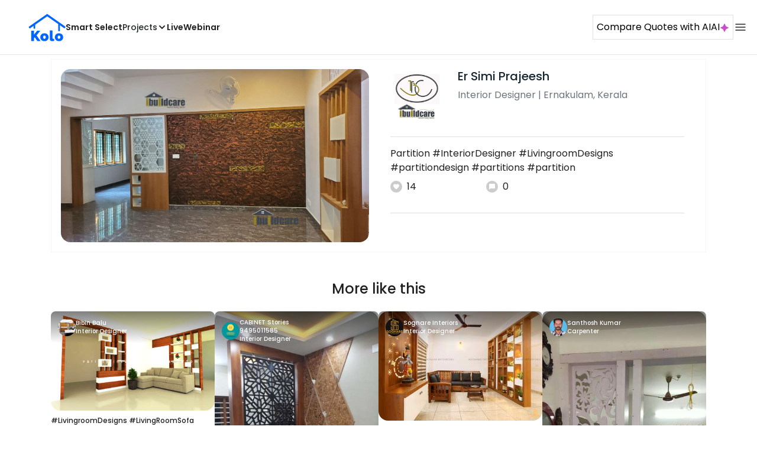

--- FILE ---
content_type: text/html; charset=utf-8
request_url: https://koloapp.in/kerala/interior-designers/ps-prajeesh--ernakulam/posts/1628941475
body_size: 47658
content:
<!DOCTYPE html><html lang="en"><head><meta property="og:type" content="website"/><meta property="og:site_name" content="Kolo"/><link rel="apple-touch-icon" href="/favicon.ico"/><link rel="icon" type="image/x-icon" href="https://koloapp.in/favicon.ico"/><link rel="icon" type="image/png" sizes="16x16" href="https://koloapp.in/favicon-16x16.png"/><link rel="icon" type="image/png" sizes="32x32" href="https://koloapp.in/favicon-32x32.png"/><link rel="icon" type="image/png" sizes="192x192" href="https://koloapp.in/favicon-192x192.png"/><meta property="al:android:app_name" content="Kolo App"/><meta property="al:android:package" content="com.kolo.android"/><meta property="al:android:class" content="com.kolo.android.ui.launch.SplashActivity"/><link rel="stylesheet" href="https://cdn.jsdelivr.net/npm/bootstrap@4.6.0/dist/css/bootstrap.min.css"/><script type="application/ld+json">{"@context":"https://schema.org","@type":"BreadcrumbList","itemListElement":[{"@type":"ListItem","position":1,"item":{"@id":"https://koloapp.in","name":"Kolo","description":"Kolo Home Page"}},{"@type":"ListItem","position":2,"item":{"@id":"https://koloapp.in/kerala","name":"Kerala","description":"Professionals in Kerala"}},{"@type":"ListItem","position":3,"item":{"@id":"https://koloapp.in/kerala/interior-designers","name":"Interior Designer","description":"Interior Designer in Kerala"}},{"@type":"ListItem","position":4,"item":{"@id":"https://koloapp.in/kerala/interior-designers/ps-prajeesh--ernakulam","name":"Er Simi Prajeesh","description":"Er Simi Prajeesh, Interior Designer from Ernakulam"}},{"@type":"ListItem","position":5,"item":{"name":"1628941475","@id":"https://koloapp.in/kerala/interior-designers/ps-prajeesh--ernakulam/posts/1628941475","description":"Designs by Interior Designer Er Simi Prajeesh, Ernakulam | Kolo"}}]}</script><meta name="theme-color" content="#0066ff"/><link rel="canonical" href="https://koloapp.in/kerala/interior-designers/ps-prajeesh--ernakulam/posts/1628941475"/><meta charSet="utf-8"/><meta name="robots" content="noindex, follow"/><meta name="p:domain_verify" content="88cd704eafda50729e7971bed0b9d871"/><meta name="viewport" content="width=device-width,initial-scale=1.0,maximum-scale=1.0,user-scalable=0"/><meta property="og:type" content="website"/><meta property="og:site_name" content="Kolo"/><meta property="og:image" name="twitter:image" content="https://i.koloapp.in/tr:n-sd/b6e850ec-4665-07f0-2460-2a960e4aed46"/><meta property="og:title" name="twitter:title" content="Designs by Interior Designer Er Simi Prajeesh, Ernakulam | Kolo"/><meta property="og:description" name="description" content="Partition
#InteriorDesigner 
#LivingroomDesigns 
#partitiondesign 
#partitions 
#partition, Find more designs by Er Simi Prajeesh from Kerala, Ernakulam"/><meta name="twitter:description" content="Partition
#InteriorDesigner 
#LivingroomDesigns 
#partitiondesign 
#partitions 
#partition, Find more designs by Er Simi Prajeesh from Kerala, Ernakulam"/><link rel="apple-touch-icon" href="/favicon.ico"/><link rel="icon" type="image/x-icon" href="https://koloapp.in/favicon.ico"/><link rel="icon" type="image/png" sizes="16x16" href="https://koloapp.in/favicon-16x16.png"/><link rel="icon" type="image/png" sizes="32x32" href="https://koloapp.in/favicon-32x32.png"/><link rel="icon" type="image/png" sizes="192x192" href="https://koloapp.in/favicon-192x192.png"/><title>Designs by Interior Designer Er Simi Prajeesh, Ernakulam | Kolo</title><meta property="al:android:url" content="koloapp://posts/1628941475"/><meta property="al:android:app_name" content="Kolo App"/><meta property="al:android:package" content="com.kolo.android"/><meta property="al:android:class" content="com.kolo.android.ui.launch.SplashActivity"/><meta name="keywords" content="Kolo App, Home design app, Interior design tool, DIY home decor, Room planner, Design inspiration, Room layout, Interior decorating, Home improvement app, Virtual room design, Design projects, Home remodeling, Room visualization, Decorating ideas, Interior decorating tool, Design your space, Home renovation app, Design community, House decor, Interior"/><meta name="next-head-count" content="36"/><script id="newrelic_script">window.NREUM||(NREUM={});NREUM.info = {"agent":"","beacon":"bam.eu01.nr-data.net","errorBeacon":"bam.eu01.nr-data.net","licenseKey":"NRJS-642c9e7965251080f82","applicationID":"480113489","agentToken":null,"applicationTime":365.306941,"transactionName":"MhBSZQoZCEMDVUJYCgtac0QLDAldTWZZQhE1FFdU","queueTime":0,"ttGuid":"6654b2a9ac8a73c2"}; (window.NREUM||(NREUM={})).init={privacy:{cookies_enabled:true},ajax:{deny_list:[]},distributed_tracing:{enabled:true}};(window.NREUM||(NREUM={})).loader_config={agentID:"538464558",accountID:"2953074",trustKey:"2953074",licenseKey:"NRJS-642c9e7965251080f82",applicationID:"480113489",browserID:"538464558"};;/*! For license information please see nr-loader-rum-1.302.0.min.js.LICENSE.txt */
(()=>{var e,t,r={122:(e,t,r)=>{"use strict";r.d(t,{a:()=>i});var n=r(944);function i(e,t){try{if(!e||"object"!=typeof e)return(0,n.R)(3);if(!t||"object"!=typeof t)return(0,n.R)(4);const r=Object.create(Object.getPrototypeOf(t),Object.getOwnPropertyDescriptors(t)),a=0===Object.keys(r).length?e:r;for(let o in a)if(void 0!==e[o])try{if(null===e[o]){r[o]=null;continue}Array.isArray(e[o])&&Array.isArray(t[o])?r[o]=Array.from(new Set([...e[o],...t[o]])):"object"==typeof e[o]&&"object"==typeof t[o]?r[o]=i(e[o],t[o]):r[o]=e[o]}catch(e){r[o]||(0,n.R)(1,e)}return r}catch(e){(0,n.R)(2,e)}}},154:(e,t,r)=>{"use strict";r.d(t,{OF:()=>c,RI:()=>i,WN:()=>u,bv:()=>a,gm:()=>o,mw:()=>s,sb:()=>d});var n=r(863);const i="undefined"!=typeof window&&!!window.document,a="undefined"!=typeof WorkerGlobalScope&&("undefined"!=typeof self&&self instanceof WorkerGlobalScope&&self.navigator instanceof WorkerNavigator||"undefined"!=typeof globalThis&&globalThis instanceof WorkerGlobalScope&&globalThis.navigator instanceof WorkerNavigator),o=i?window:"undefined"!=typeof WorkerGlobalScope&&("undefined"!=typeof self&&self instanceof WorkerGlobalScope&&self||"undefined"!=typeof globalThis&&globalThis instanceof WorkerGlobalScope&&globalThis),s=Boolean("hidden"===o?.document?.visibilityState),c=/iPad|iPhone|iPod/.test(o.navigator?.userAgent),d=c&&"undefined"==typeof SharedWorker,u=((()=>{const e=o.navigator?.userAgent?.match(/Firefox[/\s](\d+\.\d+)/);Array.isArray(e)&&e.length>=2&&e[1]})(),Date.now()-(0,n.t)())},163:(e,t,r)=>{"use strict";r.d(t,{j:()=>T});var n=r(384),i=r(741);var a=r(555);r(860).K7.genericEvents;const o="experimental.resources",s="register",c=e=>{if(!e||"string"!=typeof e)return!1;try{document.createDocumentFragment().querySelector(e)}catch{return!1}return!0};var d=r(614),u=r(944),l=r(122);const f="[data-nr-mask]",g=e=>(0,l.a)(e,(()=>{const e={feature_flags:[],experimental:{allow_registered_children:!1,resources:!1},mask_selector:"*",block_selector:"[data-nr-block]",mask_input_options:{color:!1,date:!1,"datetime-local":!1,email:!1,month:!1,number:!1,range:!1,search:!1,tel:!1,text:!1,time:!1,url:!1,week:!1,textarea:!1,select:!1,password:!0}};return{ajax:{deny_list:void 0,block_internal:!0,enabled:!0,autoStart:!0},api:{get allow_registered_children(){return e.feature_flags.includes(s)||e.experimental.allow_registered_children},set allow_registered_children(t){e.experimental.allow_registered_children=t},duplicate_registered_data:!1},distributed_tracing:{enabled:void 0,exclude_newrelic_header:void 0,cors_use_newrelic_header:void 0,cors_use_tracecontext_headers:void 0,allowed_origins:void 0},get feature_flags(){return e.feature_flags},set feature_flags(t){e.feature_flags=t},generic_events:{enabled:!0,autoStart:!0},harvest:{interval:30},jserrors:{enabled:!0,autoStart:!0},logging:{enabled:!0,autoStart:!0},metrics:{enabled:!0,autoStart:!0},obfuscate:void 0,page_action:{enabled:!0},page_view_event:{enabled:!0,autoStart:!0},page_view_timing:{enabled:!0,autoStart:!0},performance:{capture_marks:!1,capture_measures:!1,capture_detail:!0,resources:{get enabled(){return e.feature_flags.includes(o)||e.experimental.resources},set enabled(t){e.experimental.resources=t},asset_types:[],first_party_domains:[],ignore_newrelic:!0}},privacy:{cookies_enabled:!0},proxy:{assets:void 0,beacon:void 0},session:{expiresMs:d.wk,inactiveMs:d.BB},session_replay:{autoStart:!0,enabled:!1,preload:!1,sampling_rate:10,error_sampling_rate:100,collect_fonts:!1,inline_images:!1,fix_stylesheets:!0,mask_all_inputs:!0,get mask_text_selector(){return e.mask_selector},set mask_text_selector(t){c(t)?e.mask_selector="".concat(t,",").concat(f):""===t||null===t?e.mask_selector=f:(0,u.R)(5,t)},get block_class(){return"nr-block"},get ignore_class(){return"nr-ignore"},get mask_text_class(){return"nr-mask"},get block_selector(){return e.block_selector},set block_selector(t){c(t)?e.block_selector+=",".concat(t):""!==t&&(0,u.R)(6,t)},get mask_input_options(){return e.mask_input_options},set mask_input_options(t){t&&"object"==typeof t?e.mask_input_options={...t,password:!0}:(0,u.R)(7,t)}},session_trace:{enabled:!0,autoStart:!0},soft_navigations:{enabled:!0,autoStart:!0},spa:{enabled:!0,autoStart:!0},ssl:void 0,user_actions:{enabled:!0,elementAttributes:["id","className","tagName","type"]}}})());var p=r(154),m=r(324);let h=0;const v={buildEnv:m.F3,distMethod:m.Xs,version:m.xv,originTime:p.WN},b={appMetadata:{},customTransaction:void 0,denyList:void 0,disabled:!1,harvester:void 0,isolatedBacklog:!1,isRecording:!1,loaderType:void 0,maxBytes:3e4,obfuscator:void 0,onerror:void 0,ptid:void 0,releaseIds:{},session:void 0,timeKeeper:void 0,registeredEntities:[],jsAttributesMetadata:{bytes:0},get harvestCount(){return++h}},y=e=>{const t=(0,l.a)(e,b),r=Object.keys(v).reduce((e,t)=>(e[t]={value:v[t],writable:!1,configurable:!0,enumerable:!0},e),{});return Object.defineProperties(t,r)};var _=r(701);const w=e=>{const t=e.startsWith("http");e+="/",r.p=t?e:"https://"+e};var x=r(836),k=r(241);const S={accountID:void 0,trustKey:void 0,agentID:void 0,licenseKey:void 0,applicationID:void 0,xpid:void 0},A=e=>(0,l.a)(e,S),R=new Set;function T(e,t={},r,o){let{init:s,info:c,loader_config:d,runtime:u={},exposed:l=!0}=t;if(!c){const e=(0,n.pV)();s=e.init,c=e.info,d=e.loader_config}e.init=g(s||{}),e.loader_config=A(d||{}),c.jsAttributes??={},p.bv&&(c.jsAttributes.isWorker=!0),e.info=(0,a.D)(c);const f=e.init,m=[c.beacon,c.errorBeacon];R.has(e.agentIdentifier)||(f.proxy.assets&&(w(f.proxy.assets),m.push(f.proxy.assets)),f.proxy.beacon&&m.push(f.proxy.beacon),e.beacons=[...m],function(e){const t=(0,n.pV)();Object.getOwnPropertyNames(i.W.prototype).forEach(r=>{const n=i.W.prototype[r];if("function"!=typeof n||"constructor"===n)return;let a=t[r];e[r]&&!1!==e.exposed&&"micro-agent"!==e.runtime?.loaderType&&(t[r]=(...t)=>{const n=e[r](...t);return a?a(...t):n})})}(e),(0,n.US)("activatedFeatures",_.B),e.runSoftNavOverSpa&&=!0===f.soft_navigations.enabled&&f.feature_flags.includes("soft_nav")),u.denyList=[...f.ajax.deny_list||[],...f.ajax.block_internal?m:[]],u.ptid=e.agentIdentifier,u.loaderType=r,e.runtime=y(u),R.has(e.agentIdentifier)||(e.ee=x.ee.get(e.agentIdentifier),e.exposed=l,(0,k.W)({agentIdentifier:e.agentIdentifier,drained:!!_.B?.[e.agentIdentifier],type:"lifecycle",name:"initialize",feature:void 0,data:e.config})),R.add(e.agentIdentifier)}},234:(e,t,r)=>{"use strict";r.d(t,{W:()=>a});var n=r(836),i=r(687);class a{constructor(e,t){this.agentIdentifier=e,this.ee=n.ee.get(e),this.featureName=t,this.blocked=!1}deregisterDrain(){(0,i.x3)(this.agentIdentifier,this.featureName)}}},241:(e,t,r)=>{"use strict";r.d(t,{W:()=>a});var n=r(154);const i="newrelic";function a(e={}){try{n.gm.dispatchEvent(new CustomEvent(i,{detail:e}))}catch(e){}}},261:(e,t,r)=>{"use strict";r.d(t,{$9:()=>d,BL:()=>s,CH:()=>g,Dl:()=>_,Fw:()=>y,PA:()=>h,Pl:()=>n,Tb:()=>l,U2:()=>a,V1:()=>k,Wb:()=>x,bt:()=>b,cD:()=>v,d3:()=>w,dT:()=>c,eY:()=>p,fF:()=>f,hG:()=>i,k6:()=>o,nb:()=>m,o5:()=>u});const n="api-",i="addPageAction",a="addToTrace",o="addRelease",s="finished",c="interaction",d="log",u="noticeError",l="pauseReplay",f="recordCustomEvent",g="recordReplay",p="register",m="setApplicationVersion",h="setCurrentRouteName",v="setCustomAttribute",b="setErrorHandler",y="setPageViewName",_="setUserId",w="start",x="wrapLogger",k="measure"},289:(e,t,r)=>{"use strict";r.d(t,{GG:()=>a,Qr:()=>s,sB:()=>o});var n=r(878);function i(){return"undefined"==typeof document||"complete"===document.readyState}function a(e,t){if(i())return e();(0,n.sp)("load",e,t)}function o(e){if(i())return e();(0,n.DD)("DOMContentLoaded",e)}function s(e){if(i())return e();(0,n.sp)("popstate",e)}},324:(e,t,r)=>{"use strict";r.d(t,{F3:()=>i,Xs:()=>a,xv:()=>n});const n="1.302.0",i="PROD",a="CDN"},374:(e,t,r)=>{r.nc=(()=>{try{return document?.currentScript?.nonce}catch(e){}return""})()},384:(e,t,r)=>{"use strict";r.d(t,{NT:()=>o,US:()=>u,Zm:()=>s,bQ:()=>d,dV:()=>c,pV:()=>l});var n=r(154),i=r(863),a=r(910);const o={beacon:"bam.nr-data.net",errorBeacon:"bam.nr-data.net"};function s(){return n.gm.NREUM||(n.gm.NREUM={}),void 0===n.gm.newrelic&&(n.gm.newrelic=n.gm.NREUM),n.gm.NREUM}function c(){let e=s();return e.o||(e.o={ST:n.gm.setTimeout,SI:n.gm.setImmediate||n.gm.setInterval,CT:n.gm.clearTimeout,XHR:n.gm.XMLHttpRequest,REQ:n.gm.Request,EV:n.gm.Event,PR:n.gm.Promise,MO:n.gm.MutationObserver,FETCH:n.gm.fetch,WS:n.gm.WebSocket},(0,a.i)(...Object.values(e.o))),e}function d(e,t){let r=s();r.initializedAgents??={},t.initializedAt={ms:(0,i.t)(),date:new Date},r.initializedAgents[e]=t}function u(e,t){s()[e]=t}function l(){return function(){let e=s();const t=e.info||{};e.info={beacon:o.beacon,errorBeacon:o.errorBeacon,...t}}(),function(){let e=s();const t=e.init||{};e.init={...t}}(),c(),function(){let e=s();const t=e.loader_config||{};e.loader_config={...t}}(),s()}},389:(e,t,r)=>{"use strict";function n(e,t=500,r={}){const n=r?.leading||!1;let i;return(...r)=>{n&&void 0===i&&(e.apply(this,r),i=setTimeout(()=>{i=clearTimeout(i)},t)),n||(clearTimeout(i),i=setTimeout(()=>{e.apply(this,r)},t))}}function i(e){let t=!1;return(...r)=>{t||(t=!0,e.apply(this,r))}}r.d(t,{J:()=>i,s:()=>n})},555:(e,t,r)=>{"use strict";r.d(t,{D:()=>s,f:()=>o});var n=r(384),i=r(122);const a={beacon:n.NT.beacon,errorBeacon:n.NT.errorBeacon,licenseKey:void 0,applicationID:void 0,sa:void 0,queueTime:void 0,applicationTime:void 0,ttGuid:void 0,user:void 0,account:void 0,product:void 0,extra:void 0,jsAttributes:{},userAttributes:void 0,atts:void 0,transactionName:void 0,tNamePlain:void 0};function o(e){try{return!!e.licenseKey&&!!e.errorBeacon&&!!e.applicationID}catch(e){return!1}}const s=e=>(0,i.a)(e,a)},566:(e,t,r)=>{"use strict";r.d(t,{LA:()=>s,bz:()=>o});var n=r(154);const i="xxxxxxxx-xxxx-4xxx-yxxx-xxxxxxxxxxxx";function a(e,t){return e?15&e[t]:16*Math.random()|0}function o(){const e=n.gm?.crypto||n.gm?.msCrypto;let t,r=0;return e&&e.getRandomValues&&(t=e.getRandomValues(new Uint8Array(30))),i.split("").map(e=>"x"===e?a(t,r++).toString(16):"y"===e?(3&a()|8).toString(16):e).join("")}function s(e){const t=n.gm?.crypto||n.gm?.msCrypto;let r,i=0;t&&t.getRandomValues&&(r=t.getRandomValues(new Uint8Array(e)));const o=[];for(var s=0;s<e;s++)o.push(a(r,i++).toString(16));return o.join("")}},606:(e,t,r)=>{"use strict";r.d(t,{i:()=>a});var n=r(908);a.on=o;var i=a.handlers={};function a(e,t,r,a){o(a||n.d,i,e,t,r)}function o(e,t,r,i,a){a||(a="feature"),e||(e=n.d);var o=t[a]=t[a]||{};(o[r]=o[r]||[]).push([e,i])}},607:(e,t,r)=>{"use strict";r.d(t,{W:()=>n});const n=(0,r(566).bz)()},614:(e,t,r)=>{"use strict";r.d(t,{BB:()=>o,H3:()=>n,g:()=>d,iL:()=>c,tS:()=>s,uh:()=>i,wk:()=>a});const n="NRBA",i="SESSION",a=144e5,o=18e5,s={STARTED:"session-started",PAUSE:"session-pause",RESET:"session-reset",RESUME:"session-resume",UPDATE:"session-update"},c={SAME_TAB:"same-tab",CROSS_TAB:"cross-tab"},d={OFF:0,FULL:1,ERROR:2}},630:(e,t,r)=>{"use strict";r.d(t,{T:()=>n});const n=r(860).K7.pageViewEvent},646:(e,t,r)=>{"use strict";r.d(t,{y:()=>n});class n{constructor(e){this.contextId=e}}},687:(e,t,r)=>{"use strict";r.d(t,{Ak:()=>d,Ze:()=>f,x3:()=>u});var n=r(241),i=r(836),a=r(606),o=r(860),s=r(646);const c={};function d(e,t){const r={staged:!1,priority:o.P3[t]||0};l(e),c[e].get(t)||c[e].set(t,r)}function u(e,t){e&&c[e]&&(c[e].get(t)&&c[e].delete(t),p(e,t,!1),c[e].size&&g(e))}function l(e){if(!e)throw new Error("agentIdentifier required");c[e]||(c[e]=new Map)}function f(e="",t="feature",r=!1){if(l(e),!e||!c[e].get(t)||r)return p(e,t);c[e].get(t).staged=!0,g(e)}function g(e){const t=Array.from(c[e]);t.every(([e,t])=>t.staged)&&(t.sort((e,t)=>e[1].priority-t[1].priority),t.forEach(([t])=>{c[e].delete(t),p(e,t)}))}function p(e,t,r=!0){const o=e?i.ee.get(e):i.ee,c=a.i.handlers;if(!o.aborted&&o.backlog&&c){if((0,n.W)({agentIdentifier:e,type:"lifecycle",name:"drain",feature:t}),r){const e=o.backlog[t],r=c[t];if(r){for(let t=0;e&&t<e.length;++t)m(e[t],r);Object.entries(r).forEach(([e,t])=>{Object.values(t||{}).forEach(t=>{t[0]?.on&&t[0]?.context()instanceof s.y&&t[0].on(e,t[1])})})}}o.isolatedBacklog||delete c[t],o.backlog[t]=null,o.emit("drain-"+t,[])}}function m(e,t){var r=e[1];Object.values(t[r]||{}).forEach(t=>{var r=e[0];if(t[0]===r){var n=t[1],i=e[3],a=e[2];n.apply(i,a)}})}},699:(e,t,r)=>{"use strict";r.d(t,{It:()=>a,KC:()=>s,No:()=>i,qh:()=>o});var n=r(860);const i=16e3,a=1e6,o="SESSION_ERROR",s={[n.K7.logging]:!0,[n.K7.genericEvents]:!1,[n.K7.jserrors]:!1,[n.K7.ajax]:!1}},701:(e,t,r)=>{"use strict";r.d(t,{B:()=>a,t:()=>o});var n=r(241);const i=new Set,a={};function o(e,t){const r=t.agentIdentifier;a[r]??={},e&&"object"==typeof e&&(i.has(r)||(t.ee.emit("rumresp",[e]),a[r]=e,i.add(r),(0,n.W)({agentIdentifier:r,loaded:!0,drained:!0,type:"lifecycle",name:"load",feature:void 0,data:e})))}},741:(e,t,r)=>{"use strict";r.d(t,{W:()=>a});var n=r(944),i=r(261);class a{#e(e,...t){if(this[e]!==a.prototype[e])return this[e](...t);(0,n.R)(35,e)}addPageAction(e,t){return this.#e(i.hG,e,t)}register(e){return this.#e(i.eY,e)}recordCustomEvent(e,t){return this.#e(i.fF,e,t)}setPageViewName(e,t){return this.#e(i.Fw,e,t)}setCustomAttribute(e,t,r){return this.#e(i.cD,e,t,r)}noticeError(e,t){return this.#e(i.o5,e,t)}setUserId(e){return this.#e(i.Dl,e)}setApplicationVersion(e){return this.#e(i.nb,e)}setErrorHandler(e){return this.#e(i.bt,e)}addRelease(e,t){return this.#e(i.k6,e,t)}log(e,t){return this.#e(i.$9,e,t)}start(){return this.#e(i.d3)}finished(e){return this.#e(i.BL,e)}recordReplay(){return this.#e(i.CH)}pauseReplay(){return this.#e(i.Tb)}addToTrace(e){return this.#e(i.U2,e)}setCurrentRouteName(e){return this.#e(i.PA,e)}interaction(e){return this.#e(i.dT,e)}wrapLogger(e,t,r){return this.#e(i.Wb,e,t,r)}measure(e,t){return this.#e(i.V1,e,t)}}},773:(e,t,r)=>{"use strict";r.d(t,{z_:()=>a,XG:()=>s,TZ:()=>n,rs:()=>i,xV:()=>o});r(154),r(566),r(384);const n=r(860).K7.metrics,i="sm",a="cm",o="storeSupportabilityMetrics",s="storeEventMetrics"},782:(e,t,r)=>{"use strict";r.d(t,{T:()=>n});const n=r(860).K7.pageViewTiming},836:(e,t,r)=>{"use strict";r.d(t,{P:()=>s,ee:()=>c});var n=r(384),i=r(990),a=r(646),o=r(607);const s="nr@context:".concat(o.W),c=function e(t,r){var n={},o={},u={},l=!1;try{l=16===r.length&&d.initializedAgents?.[r]?.runtime.isolatedBacklog}catch(e){}var f={on:p,addEventListener:p,removeEventListener:function(e,t){var r=n[e];if(!r)return;for(var i=0;i<r.length;i++)r[i]===t&&r.splice(i,1)},emit:function(e,r,n,i,a){!1!==a&&(a=!0);if(c.aborted&&!i)return;t&&a&&t.emit(e,r,n);var s=g(n);m(e).forEach(e=>{e.apply(s,r)});var d=v()[o[e]];d&&d.push([f,e,r,s]);return s},get:h,listeners:m,context:g,buffer:function(e,t){const r=v();if(t=t||"feature",f.aborted)return;Object.entries(e||{}).forEach(([e,n])=>{o[n]=t,t in r||(r[t]=[])})},abort:function(){f._aborted=!0,Object.keys(f.backlog).forEach(e=>{delete f.backlog[e]})},isBuffering:function(e){return!!v()[o[e]]},debugId:r,backlog:l?{}:t&&"object"==typeof t.backlog?t.backlog:{},isolatedBacklog:l};return Object.defineProperty(f,"aborted",{get:()=>{let e=f._aborted||!1;return e||(t&&(e=t.aborted),e)}}),f;function g(e){return e&&e instanceof a.y?e:e?(0,i.I)(e,s,()=>new a.y(s)):new a.y(s)}function p(e,t){n[e]=m(e).concat(t)}function m(e){return n[e]||[]}function h(t){return u[t]=u[t]||e(f,t)}function v(){return f.backlog}}(void 0,"globalEE"),d=(0,n.Zm)();d.ee||(d.ee=c)},843:(e,t,r)=>{"use strict";r.d(t,{u:()=>i});var n=r(878);function i(e,t=!1,r,i){(0,n.DD)("visibilitychange",function(){if(t)return void("hidden"===document.visibilityState&&e());e(document.visibilityState)},r,i)}},860:(e,t,r)=>{"use strict";r.d(t,{$J:()=>u,K7:()=>c,P3:()=>d,XX:()=>i,Yy:()=>s,df:()=>a,qY:()=>n,v4:()=>o});const n="events",i="jserrors",a="browser/blobs",o="rum",s="browser/logs",c={ajax:"ajax",genericEvents:"generic_events",jserrors:i,logging:"logging",metrics:"metrics",pageAction:"page_action",pageViewEvent:"page_view_event",pageViewTiming:"page_view_timing",sessionReplay:"session_replay",sessionTrace:"session_trace",softNav:"soft_navigations",spa:"spa"},d={[c.pageViewEvent]:1,[c.pageViewTiming]:2,[c.metrics]:3,[c.jserrors]:4,[c.spa]:5,[c.ajax]:6,[c.sessionTrace]:7,[c.softNav]:8,[c.sessionReplay]:9,[c.logging]:10,[c.genericEvents]:11},u={[c.pageViewEvent]:o,[c.pageViewTiming]:n,[c.ajax]:n,[c.spa]:n,[c.softNav]:n,[c.metrics]:i,[c.jserrors]:i,[c.sessionTrace]:a,[c.sessionReplay]:a,[c.logging]:s,[c.genericEvents]:"ins"}},863:(e,t,r)=>{"use strict";function n(){return Math.floor(performance.now())}r.d(t,{t:()=>n})},878:(e,t,r)=>{"use strict";function n(e,t){return{capture:e,passive:!1,signal:t}}function i(e,t,r=!1,i){window.addEventListener(e,t,n(r,i))}function a(e,t,r=!1,i){document.addEventListener(e,t,n(r,i))}r.d(t,{DD:()=>a,jT:()=>n,sp:()=>i})},908:(e,t,r)=>{"use strict";r.d(t,{d:()=>n,p:()=>i});var n=r(836).ee.get("handle");function i(e,t,r,i,a){a?(a.buffer([e],i),a.emit(e,t,r)):(n.buffer([e],i),n.emit(e,t,r))}},910:(e,t,r)=>{"use strict";r.d(t,{i:()=>a});var n=r(944);const i=new Map;function a(...e){return e.every(e=>{if(i.has(e))return i.get(e);const t="function"==typeof e&&e.toString().includes("[native code]");return t||(0,n.R)(64,e?.name||e?.toString()),i.set(e,t),t})}},944:(e,t,r)=>{"use strict";r.d(t,{R:()=>i});var n=r(241);function i(e,t){"function"==typeof console.debug&&(console.debug("New Relic Warning: https://github.com/newrelic/newrelic-browser-agent/blob/main/docs/warning-codes.md#".concat(e),t),(0,n.W)({agentIdentifier:null,drained:null,type:"data",name:"warn",feature:"warn",data:{code:e,secondary:t}}))}},990:(e,t,r)=>{"use strict";r.d(t,{I:()=>i});var n=Object.prototype.hasOwnProperty;function i(e,t,r){if(n.call(e,t))return e[t];var i=r();if(Object.defineProperty&&Object.keys)try{return Object.defineProperty(e,t,{value:i,writable:!0,enumerable:!1}),i}catch(e){}return e[t]=i,i}}},n={};function i(e){var t=n[e];if(void 0!==t)return t.exports;var a=n[e]={exports:{}};return r[e](a,a.exports,i),a.exports}i.m=r,i.d=(e,t)=>{for(var r in t)i.o(t,r)&&!i.o(e,r)&&Object.defineProperty(e,r,{enumerable:!0,get:t[r]})},i.f={},i.e=e=>Promise.all(Object.keys(i.f).reduce((t,r)=>(i.f[r](e,t),t),[])),i.u=e=>"nr-rum-1.302.0.min.js",i.o=(e,t)=>Object.prototype.hasOwnProperty.call(e,t),e={},t="NRBA-1.302.0.PROD:",i.l=(r,n,a,o)=>{if(e[r])e[r].push(n);else{var s,c;if(void 0!==a)for(var d=document.getElementsByTagName("script"),u=0;u<d.length;u++){var l=d[u];if(l.getAttribute("src")==r||l.getAttribute("data-webpack")==t+a){s=l;break}}if(!s){c=!0;var f={296:"sha512-wOb3n9Oo7XFlPj8/eeDjhAZxpAcaDdsBkC//L8axozi0po4wdPEJ2ECVlu9KEBVFgfQVL0TCY6kPzr0KcVfkBQ=="};(s=document.createElement("script")).charset="utf-8",i.nc&&s.setAttribute("nonce",i.nc),s.setAttribute("data-webpack",t+a),s.src=r,0!==s.src.indexOf(window.location.origin+"/")&&(s.crossOrigin="anonymous"),f[o]&&(s.integrity=f[o])}e[r]=[n];var g=(t,n)=>{s.onerror=s.onload=null,clearTimeout(p);var i=e[r];if(delete e[r],s.parentNode&&s.parentNode.removeChild(s),i&&i.forEach(e=>e(n)),t)return t(n)},p=setTimeout(g.bind(null,void 0,{type:"timeout",target:s}),12e4);s.onerror=g.bind(null,s.onerror),s.onload=g.bind(null,s.onload),c&&document.head.appendChild(s)}},i.r=e=>{"undefined"!=typeof Symbol&&Symbol.toStringTag&&Object.defineProperty(e,Symbol.toStringTag,{value:"Module"}),Object.defineProperty(e,"__esModule",{value:!0})},i.p="https://js-agent.newrelic.com/",(()=>{var e={374:0,840:0};i.f.j=(t,r)=>{var n=i.o(e,t)?e[t]:void 0;if(0!==n)if(n)r.push(n[2]);else{var a=new Promise((r,i)=>n=e[t]=[r,i]);r.push(n[2]=a);var o=i.p+i.u(t),s=new Error;i.l(o,r=>{if(i.o(e,t)&&(0!==(n=e[t])&&(e[t]=void 0),n)){var a=r&&("load"===r.type?"missing":r.type),o=r&&r.target&&r.target.src;s.message="Loading chunk "+t+" failed.\n("+a+": "+o+")",s.name="ChunkLoadError",s.type=a,s.request=o,n[1](s)}},"chunk-"+t,t)}};var t=(t,r)=>{var n,a,[o,s,c]=r,d=0;if(o.some(t=>0!==e[t])){for(n in s)i.o(s,n)&&(i.m[n]=s[n]);if(c)c(i)}for(t&&t(r);d<o.length;d++)a=o[d],i.o(e,a)&&e[a]&&e[a][0](),e[a]=0},r=self["webpackChunk:NRBA-1.302.0.PROD"]=self["webpackChunk:NRBA-1.302.0.PROD"]||[];r.forEach(t.bind(null,0)),r.push=t.bind(null,r.push.bind(r))})(),(()=>{"use strict";i(374);var e=i(566),t=i(741);class r extends t.W{agentIdentifier=(0,e.LA)(16)}var n=i(860);const a=Object.values(n.K7);var o=i(163);var s=i(908),c=i(863),d=i(261),u=i(241),l=i(944),f=i(701),g=i(773);function p(e,t,i,a){const o=a||i;!o||o[e]&&o[e]!==r.prototype[e]||(o[e]=function(){(0,s.p)(g.xV,["API/"+e+"/called"],void 0,n.K7.metrics,i.ee),(0,u.W)({agentIdentifier:i.agentIdentifier,drained:!!f.B?.[i.agentIdentifier],type:"data",name:"api",feature:d.Pl+e,data:{}});try{return t.apply(this,arguments)}catch(e){(0,l.R)(23,e)}})}function m(e,t,r,n,i){const a=e.info;null===r?delete a.jsAttributes[t]:a.jsAttributes[t]=r,(i||null===r)&&(0,s.p)(d.Pl+n,[(0,c.t)(),t,r],void 0,"session",e.ee)}var h=i(687),v=i(234),b=i(289),y=i(154),_=i(384);const w=e=>y.RI&&!0===e?.privacy.cookies_enabled;function x(e){return!!(0,_.dV)().o.MO&&w(e)&&!0===e?.session_trace.enabled}var k=i(389),S=i(699);class A extends v.W{constructor(e,t){super(e.agentIdentifier,t),this.agentRef=e,this.abortHandler=void 0,this.featAggregate=void 0,this.onAggregateImported=void 0,this.deferred=Promise.resolve(),!1===e.init[this.featureName].autoStart?this.deferred=new Promise((t,r)=>{this.ee.on("manual-start-all",(0,k.J)(()=>{(0,h.Ak)(e.agentIdentifier,this.featureName),t()}))}):(0,h.Ak)(e.agentIdentifier,t)}importAggregator(e,t,r={}){if(this.featAggregate)return;let n;this.onAggregateImported=new Promise(e=>{n=e});const a=async()=>{let a;await this.deferred;try{if(w(e.init)){const{setupAgentSession:t}=await i.e(296).then(i.bind(i,305));a=t(e)}}catch(e){(0,l.R)(20,e),this.ee.emit("internal-error",[e]),(0,s.p)(S.qh,[e],void 0,this.featureName,this.ee)}try{if(!this.#t(this.featureName,a,e.init))return(0,h.Ze)(this.agentIdentifier,this.featureName),void n(!1);const{Aggregate:i}=await t();this.featAggregate=new i(e,r),e.runtime.harvester.initializedAggregates.push(this.featAggregate),n(!0)}catch(e){(0,l.R)(34,e),this.abortHandler?.(),(0,h.Ze)(this.agentIdentifier,this.featureName,!0),n(!1),this.ee&&this.ee.abort()}};y.RI?(0,b.GG)(()=>a(),!0):a()}#t(e,t,r){if(this.blocked)return!1;switch(e){case n.K7.sessionReplay:return x(r)&&!!t;case n.K7.sessionTrace:return!!t;default:return!0}}}var R=i(630),T=i(614);class E extends A{static featureName=R.T;constructor(e){var t;super(e,R.T),this.setupInspectionEvents(e.agentIdentifier),t=e,p(d.Fw,function(e,r){"string"==typeof e&&("/"!==e.charAt(0)&&(e="/"+e),t.runtime.customTransaction=(r||"http://custom.transaction")+e,(0,s.p)(d.Pl+d.Fw,[(0,c.t)()],void 0,void 0,t.ee))},t),this.ee.on("api-send-rum",(e,t)=>(0,s.p)("send-rum",[e,t],void 0,this.featureName,this.ee)),this.importAggregator(e,()=>i.e(296).then(i.bind(i,108)))}setupInspectionEvents(e){const t=(t,r)=>{t&&(0,u.W)({agentIdentifier:e,timeStamp:t.timeStamp,loaded:"complete"===t.target.readyState,type:"window",name:r,data:t.target.location+""})};(0,b.sB)(e=>{t(e,"DOMContentLoaded")}),(0,b.GG)(e=>{t(e,"load")}),(0,b.Qr)(e=>{t(e,"navigate")}),this.ee.on(T.tS.UPDATE,(t,r)=>{(0,u.W)({agentIdentifier:e,type:"lifecycle",name:"session",data:r})})}}var N=i(843),j=i(878),I=i(782);class O extends A{static featureName=I.T;constructor(e){super(e,I.T),y.RI&&((0,N.u)(()=>(0,s.p)("docHidden",[(0,c.t)()],void 0,I.T,this.ee),!0),(0,j.sp)("pagehide",()=>(0,s.p)("winPagehide",[(0,c.t)()],void 0,I.T,this.ee)),this.importAggregator(e,()=>i.e(296).then(i.bind(i,350))))}}class P extends A{static featureName=g.TZ;constructor(e){super(e,g.TZ),y.RI&&document.addEventListener("securitypolicyviolation",e=>{(0,s.p)(g.xV,["Generic/CSPViolation/Detected"],void 0,this.featureName,this.ee)}),this.importAggregator(e,()=>i.e(296).then(i.bind(i,623)))}}new class extends r{constructor(e){var t;(super(),y.gm)?(this.features={},(0,_.bQ)(this.agentIdentifier,this),this.desiredFeatures=new Set(e.features||[]),this.desiredFeatures.add(E),this.runSoftNavOverSpa=[...this.desiredFeatures].some(e=>e.featureName===n.K7.softNav),(0,o.j)(this,e,e.loaderType||"agent"),t=this,p(d.cD,function(e,r,n=!1){if("string"==typeof e){if(["string","number","boolean"].includes(typeof r)||null===r)return m(t,e,r,d.cD,n);(0,l.R)(40,typeof r)}else(0,l.R)(39,typeof e)},t),function(e){p(d.Dl,function(t){if("string"==typeof t||null===t)return m(e,"enduser.id",t,d.Dl,!0);(0,l.R)(41,typeof t)},e)}(this),function(e){p(d.nb,function(t){if("string"==typeof t||null===t)return m(e,"application.version",t,d.nb,!1);(0,l.R)(42,typeof t)},e)}(this),function(e){p(d.d3,function(){e.ee.emit("manual-start-all")},e)}(this),this.run()):(0,l.R)(21)}get config(){return{info:this.info,init:this.init,loader_config:this.loader_config,runtime:this.runtime}}get api(){return this}run(){try{const e=function(e){const t={};return a.forEach(r=>{t[r]=!!e[r]?.enabled}),t}(this.init),t=[...this.desiredFeatures];t.sort((e,t)=>n.P3[e.featureName]-n.P3[t.featureName]),t.forEach(t=>{if(!e[t.featureName]&&t.featureName!==n.K7.pageViewEvent)return;if(this.runSoftNavOverSpa&&t.featureName===n.K7.spa)return;if(!this.runSoftNavOverSpa&&t.featureName===n.K7.softNav)return;const r=function(e){switch(e){case n.K7.ajax:return[n.K7.jserrors];case n.K7.sessionTrace:return[n.K7.ajax,n.K7.pageViewEvent];case n.K7.sessionReplay:return[n.K7.sessionTrace];case n.K7.pageViewTiming:return[n.K7.pageViewEvent];default:return[]}}(t.featureName).filter(e=>!(e in this.features));r.length>0&&(0,l.R)(36,{targetFeature:t.featureName,missingDependencies:r}),this.features[t.featureName]=new t(this)})}catch(e){(0,l.R)(22,e);for(const e in this.features)this.features[e].abortHandler?.();const t=(0,_.Zm)();delete t.initializedAgents[this.agentIdentifier]?.features,delete this.sharedAggregator;return t.ee.get(this.agentIdentifier).abort(),!1}}}({features:[E,O,P],loaderType:"lite"})})()})();</script><link rel="preconnect" href="https://i.koloapp.in" crossorigin=""/><link rel="preconnect" href="https://fonts.gstatic.com" crossorigin /><link rel="preload" href="/_next/static/media/9e82d62334b205f4-s.p.woff2" as="font" type="font/woff2" crossorigin="anonymous" data-next-font="size-adjust"/><link rel="preload" href="/_next/static/media/4c285fdca692ea22-s.p.woff2" as="font" type="font/woff2" crossorigin="anonymous" data-next-font="size-adjust"/><link rel="preload" href="/_next/static/media/eafabf029ad39a43-s.p.woff2" as="font" type="font/woff2" crossorigin="anonymous" data-next-font="size-adjust"/><link rel="preload" href="/_next/static/media/8888a3826f4a3af4-s.p.woff2" as="font" type="font/woff2" crossorigin="anonymous" data-next-font="size-adjust"/><link rel="preload" href="/_next/static/media/0484562807a97172-s.p.woff2" as="font" type="font/woff2" crossorigin="anonymous" data-next-font="size-adjust"/><link rel="preload" href="/_next/static/css/6d65ebff0950d5b9.css" as="style"/><link rel="stylesheet" href="/_next/static/css/6d65ebff0950d5b9.css" data-n-g=""/><link rel="preload" href="/_next/static/css/04d7f1e9fff99a9c.css" as="style"/><link rel="stylesheet" href="/_next/static/css/04d7f1e9fff99a9c.css" data-n-p=""/><link rel="preload" href="/_next/static/css/b88e21b3d2b3161c.css" as="style"/><link rel="stylesheet" href="/_next/static/css/b88e21b3d2b3161c.css" data-n-p=""/><noscript data-n-css=""></noscript><script defer="" nomodule="" src="/_next/static/chunks/polyfills-78c92fac7aa8fdd8.js"></script><script defer="" src="/_next/static/chunks/417-f0cdb47b46e64b30.js"></script><script defer="" src="/_next/static/chunks/1510.b78e0bff2cc625ac.js"></script><script defer="" src="/_next/static/chunks/6155-b794b2cc4ee977eb.js"></script><script defer="" src="/_next/static/chunks/6454.2379e2d6a0b6237b.js"></script><script src="/_next/static/chunks/webpack-af109f1da41fb7f3.js" defer=""></script><script src="/_next/static/chunks/framework-857926ca2791a411.js" defer=""></script><script src="/_next/static/chunks/main-1ee337f48fdc1442.js" defer=""></script><script src="/_next/static/chunks/pages/_app-6ce42d11c208ec69.js" defer=""></script><script src="/_next/static/chunks/1a48c3c1-ee7b17cc68b2a087.js" defer=""></script><script src="/_next/static/chunks/d6e1aeb5-686efbe743bd45da.js" defer=""></script><script src="/_next/static/chunks/135-c2bbc14dbfc2e4c7.js" defer=""></script><script src="/_next/static/chunks/4008-c6efc114291d2586.js" defer=""></script><script src="/_next/static/chunks/3819-0306d4c341e9f251.js" defer=""></script><script src="/_next/static/chunks/2106-ab8dc6126aa1075f.js" defer=""></script><script src="/_next/static/chunks/4868-ff8da52498670f73.js" defer=""></script><script src="/_next/static/chunks/5719-5f973b46f7d848d6.js" defer=""></script><script src="/_next/static/chunks/3801-33d49f848d19d426.js" defer=""></script><script src="/_next/static/chunks/9720-d9bdbbe7c2732a24.js" defer=""></script><script src="/_next/static/chunks/5129-e0d0bae27f3ec3db.js" defer=""></script><script src="/_next/static/chunks/4488-53106b606f460321.js" defer=""></script><script src="/_next/static/chunks/8190-c075cbc8e0ca84e4.js" defer=""></script><script src="/_next/static/chunks/pages/posts/%5BpostId%5D-d93478388bea9ce6.js" defer=""></script><script src="/_next/static/_1bSNmG2RAxmW3Q4AwC81/_buildManifest.js" defer=""></script><script src="/_next/static/_1bSNmG2RAxmW3Q4AwC81/_ssgManifest.js" defer=""></script><style data-styled="" data-styled-version="5.3.11">.open-modal{overflow:hidden;display:none;}/*!sc*/
data-styled.g1[id="sc-global-ekWeKV1"]{content:"sc-global-ekWeKV1,"}/*!sc*/
.eNAVVE{margin:0px;padding:0px;display:-webkit-box;-webkit-line-clamp:2;-webkit-box-orient:vertical;overflow:hidden;}/*!sc*/
data-styled.g2[id="sc-e4dc91bf-0"]{content:"eNAVVE,"}/*!sc*/
.bDqxzl{border-radius:50%;object-fit:cover;}/*!sc*/
data-styled.g8[id="sc-a71b9cfc-1"]{content:"bDqxzl,"}/*!sc*/
.lehHJf{display:-webkit-box;display:-webkit-flex;display:-ms-flexbox;display:flex;-webkit-align-items:center;-webkit-box-align:center;-ms-flex-align:center;align-items:center;gap:0.5rem;-webkit-flex-wrap:wrap;-ms-flex-wrap:wrap;flex-wrap:wrap;}/*!sc*/
.lehHJf img{height:3rem;width:auto;}/*!sc*/
data-styled.g13[id="sc-dabc6abb-0"]{content:"lehHJf,"}/*!sc*/
.iXBFSl{width:100%;}/*!sc*/
data-styled.g14[id="sc-5ee8d839-0"]{content:"iXBFSl,"}/*!sc*/
.ePjJMT{display:grid;grid-template-columns:1fr 1fr;margin-top:20px;}/*!sc*/
.ePjJMT h2{font-size:28px;font-weight:600;line-height:130%;}/*!sc*/
@media (max-width:768px){.ePjJMT{grid-template-columns:1fr;justify-items:center;text-align:center;}}/*!sc*/
data-styled.g15[id="sc-5ee8d839-1"]{content:"ePjJMT,"}/*!sc*/
.kWdZvs{display:-webkit-box;display:-webkit-flex;display:-ms-flexbox;display:flex;-webkit-box-pack:left;-webkit-justify-content:left;-ms-flex-pack:left;justify-content:left;}/*!sc*/
data-styled.g16[id="sc-ef27adc9-0"]{content:"kWdZvs,"}/*!sc*/
.eIoEPg{width:65%;}/*!sc*/
data-styled.g17[id="sc-ef27adc9-1"]{content:"eIoEPg,"}/*!sc*/
.kZWbQQ{display:-webkit-box;display:-webkit-flex;display:-ms-flexbox;display:flex;-webkit-flex-direction:column;-ms-flex-direction:column;flex-direction:column;}/*!sc*/
data-styled.g18[id="sc-cc362fe1-0"]{content:"kZWbQQ,"}/*!sc*/
.gygsQF{font-family:var(--font-poppins) !important;font-weight:600;font-size:14px;color:#5d5fef;}/*!sc*/
data-styled.g19[id="sc-cc362fe1-1"]{content:"gygsQF,"}/*!sc*/
.kgHRgO{font-size:1rem;margin-top:4px;}/*!sc*/
data-styled.g20[id="sc-cc362fe1-2"]{content:"kgHRgO,"}/*!sc*/
.bSGhqv{font-family:var(--font-poppins) !important;font-weight:400;font-size:12px;}/*!sc*/
data-styled.g21[id="sc-cc362fe1-3"]{content:"bSGhqv,"}/*!sc*/
.kxefTa{position:relative;}/*!sc*/
data-styled.g25[id="sc-53fb308c-1"]{content:"kxefTa,"}/*!sc*/
.cyzVtV{font-family:var(--font-poppins) !important;font-weight:500;font-size:12px;margin-top:8px;}/*!sc*/
data-styled.g26[id="sc-53fb308c-2"]{content:"cyzVtV,"}/*!sc*/
</style><style data-href="https://fonts.googleapis.com/css2?family=Rubik:wght@400;500;600;700;800&display=swap">@font-face{font-family:'Rubik';font-style:normal;font-weight:400;font-display:swap;src:url(https://fonts.gstatic.com/s/rubik/v31/iJWZBXyIfDnIV5PNhY1KTN7Z-Yh-B4i1Uw.woff) format('woff')}@font-face{font-family:'Rubik';font-style:normal;font-weight:500;font-display:swap;src:url(https://fonts.gstatic.com/s/rubik/v31/iJWZBXyIfDnIV5PNhY1KTN7Z-Yh-NYi1Uw.woff) format('woff')}@font-face{font-family:'Rubik';font-style:normal;font-weight:600;font-display:swap;src:url(https://fonts.gstatic.com/s/rubik/v31/iJWZBXyIfDnIV5PNhY1KTN7Z-Yh-2Y-1Uw.woff) format('woff')}@font-face{font-family:'Rubik';font-style:normal;font-weight:700;font-display:swap;src:url(https://fonts.gstatic.com/s/rubik/v31/iJWZBXyIfDnIV5PNhY1KTN7Z-Yh-4I-1Uw.woff) format('woff')}@font-face{font-family:'Rubik';font-style:normal;font-weight:800;font-display:swap;src:url(https://fonts.gstatic.com/s/rubik/v31/iJWZBXyIfDnIV5PNhY1KTN7Z-Yh-h4-1Uw.woff) format('woff')}@font-face{font-family:'Rubik';font-style:normal;font-weight:400;font-display:swap;src:url(https://fonts.gstatic.com/s/rubik/v31/iJWKBXyIfDnIV7nErXyw023e1Ik.woff2) format('woff2');unicode-range:U+0600-06FF,U+0750-077F,U+0870-088E,U+0890-0891,U+0897-08E1,U+08E3-08FF,U+200C-200E,U+2010-2011,U+204F,U+2E41,U+FB50-FDFF,U+FE70-FE74,U+FE76-FEFC,U+102E0-102FB,U+10E60-10E7E,U+10EC2-10EC4,U+10EFC-10EFF,U+1EE00-1EE03,U+1EE05-1EE1F,U+1EE21-1EE22,U+1EE24,U+1EE27,U+1EE29-1EE32,U+1EE34-1EE37,U+1EE39,U+1EE3B,U+1EE42,U+1EE47,U+1EE49,U+1EE4B,U+1EE4D-1EE4F,U+1EE51-1EE52,U+1EE54,U+1EE57,U+1EE59,U+1EE5B,U+1EE5D,U+1EE5F,U+1EE61-1EE62,U+1EE64,U+1EE67-1EE6A,U+1EE6C-1EE72,U+1EE74-1EE77,U+1EE79-1EE7C,U+1EE7E,U+1EE80-1EE89,U+1EE8B-1EE9B,U+1EEA1-1EEA3,U+1EEA5-1EEA9,U+1EEAB-1EEBB,U+1EEF0-1EEF1}@font-face{font-family:'Rubik';font-style:normal;font-weight:400;font-display:swap;src:url(https://fonts.gstatic.com/s/rubik/v31/iJWKBXyIfDnIV7nMrXyw023e1Ik.woff2) format('woff2');unicode-range:U+0460-052F,U+1C80-1C8A,U+20B4,U+2DE0-2DFF,U+A640-A69F,U+FE2E-FE2F}@font-face{font-family:'Rubik';font-style:normal;font-weight:400;font-display:swap;src:url(https://fonts.gstatic.com/s/rubik/v31/iJWKBXyIfDnIV7nFrXyw023e1Ik.woff2) format('woff2');unicode-range:U+0301,U+0400-045F,U+0490-0491,U+04B0-04B1,U+2116}@font-face{font-family:'Rubik';font-style:normal;font-weight:400;font-display:swap;src:url(https://fonts.gstatic.com/s/rubik/v31/iJWKBXyIfDnIV7nDrXyw023e1Ik.woff2) format('woff2');unicode-range:U+0307-0308,U+0590-05FF,U+200C-2010,U+20AA,U+25CC,U+FB1D-FB4F}@font-face{font-family:'Rubik';font-style:normal;font-weight:400;font-display:swap;src:url(https://fonts.gstatic.com/s/rubik/v31/iJWKBXyIfDnIV7nPrXyw023e1Ik.woff2) format('woff2');unicode-range:U+0100-02BA,U+02BD-02C5,U+02C7-02CC,U+02CE-02D7,U+02DD-02FF,U+0304,U+0308,U+0329,U+1D00-1DBF,U+1E00-1E9F,U+1EF2-1EFF,U+2020,U+20A0-20AB,U+20AD-20C0,U+2113,U+2C60-2C7F,U+A720-A7FF}@font-face{font-family:'Rubik';font-style:normal;font-weight:400;font-display:swap;src:url(https://fonts.gstatic.com/s/rubik/v31/iJWKBXyIfDnIV7nBrXyw023e.woff2) format('woff2');unicode-range:U+0000-00FF,U+0131,U+0152-0153,U+02BB-02BC,U+02C6,U+02DA,U+02DC,U+0304,U+0308,U+0329,U+2000-206F,U+20AC,U+2122,U+2191,U+2193,U+2212,U+2215,U+FEFF,U+FFFD}@font-face{font-family:'Rubik';font-style:normal;font-weight:500;font-display:swap;src:url(https://fonts.gstatic.com/s/rubik/v31/iJWKBXyIfDnIV7nErXyw023e1Ik.woff2) format('woff2');unicode-range:U+0600-06FF,U+0750-077F,U+0870-088E,U+0890-0891,U+0897-08E1,U+08E3-08FF,U+200C-200E,U+2010-2011,U+204F,U+2E41,U+FB50-FDFF,U+FE70-FE74,U+FE76-FEFC,U+102E0-102FB,U+10E60-10E7E,U+10EC2-10EC4,U+10EFC-10EFF,U+1EE00-1EE03,U+1EE05-1EE1F,U+1EE21-1EE22,U+1EE24,U+1EE27,U+1EE29-1EE32,U+1EE34-1EE37,U+1EE39,U+1EE3B,U+1EE42,U+1EE47,U+1EE49,U+1EE4B,U+1EE4D-1EE4F,U+1EE51-1EE52,U+1EE54,U+1EE57,U+1EE59,U+1EE5B,U+1EE5D,U+1EE5F,U+1EE61-1EE62,U+1EE64,U+1EE67-1EE6A,U+1EE6C-1EE72,U+1EE74-1EE77,U+1EE79-1EE7C,U+1EE7E,U+1EE80-1EE89,U+1EE8B-1EE9B,U+1EEA1-1EEA3,U+1EEA5-1EEA9,U+1EEAB-1EEBB,U+1EEF0-1EEF1}@font-face{font-family:'Rubik';font-style:normal;font-weight:500;font-display:swap;src:url(https://fonts.gstatic.com/s/rubik/v31/iJWKBXyIfDnIV7nMrXyw023e1Ik.woff2) format('woff2');unicode-range:U+0460-052F,U+1C80-1C8A,U+20B4,U+2DE0-2DFF,U+A640-A69F,U+FE2E-FE2F}@font-face{font-family:'Rubik';font-style:normal;font-weight:500;font-display:swap;src:url(https://fonts.gstatic.com/s/rubik/v31/iJWKBXyIfDnIV7nFrXyw023e1Ik.woff2) format('woff2');unicode-range:U+0301,U+0400-045F,U+0490-0491,U+04B0-04B1,U+2116}@font-face{font-family:'Rubik';font-style:normal;font-weight:500;font-display:swap;src:url(https://fonts.gstatic.com/s/rubik/v31/iJWKBXyIfDnIV7nDrXyw023e1Ik.woff2) format('woff2');unicode-range:U+0307-0308,U+0590-05FF,U+200C-2010,U+20AA,U+25CC,U+FB1D-FB4F}@font-face{font-family:'Rubik';font-style:normal;font-weight:500;font-display:swap;src:url(https://fonts.gstatic.com/s/rubik/v31/iJWKBXyIfDnIV7nPrXyw023e1Ik.woff2) format('woff2');unicode-range:U+0100-02BA,U+02BD-02C5,U+02C7-02CC,U+02CE-02D7,U+02DD-02FF,U+0304,U+0308,U+0329,U+1D00-1DBF,U+1E00-1E9F,U+1EF2-1EFF,U+2020,U+20A0-20AB,U+20AD-20C0,U+2113,U+2C60-2C7F,U+A720-A7FF}@font-face{font-family:'Rubik';font-style:normal;font-weight:500;font-display:swap;src:url(https://fonts.gstatic.com/s/rubik/v31/iJWKBXyIfDnIV7nBrXyw023e.woff2) format('woff2');unicode-range:U+0000-00FF,U+0131,U+0152-0153,U+02BB-02BC,U+02C6,U+02DA,U+02DC,U+0304,U+0308,U+0329,U+2000-206F,U+20AC,U+2122,U+2191,U+2193,U+2212,U+2215,U+FEFF,U+FFFD}@font-face{font-family:'Rubik';font-style:normal;font-weight:600;font-display:swap;src:url(https://fonts.gstatic.com/s/rubik/v31/iJWKBXyIfDnIV7nErXyw023e1Ik.woff2) format('woff2');unicode-range:U+0600-06FF,U+0750-077F,U+0870-088E,U+0890-0891,U+0897-08E1,U+08E3-08FF,U+200C-200E,U+2010-2011,U+204F,U+2E41,U+FB50-FDFF,U+FE70-FE74,U+FE76-FEFC,U+102E0-102FB,U+10E60-10E7E,U+10EC2-10EC4,U+10EFC-10EFF,U+1EE00-1EE03,U+1EE05-1EE1F,U+1EE21-1EE22,U+1EE24,U+1EE27,U+1EE29-1EE32,U+1EE34-1EE37,U+1EE39,U+1EE3B,U+1EE42,U+1EE47,U+1EE49,U+1EE4B,U+1EE4D-1EE4F,U+1EE51-1EE52,U+1EE54,U+1EE57,U+1EE59,U+1EE5B,U+1EE5D,U+1EE5F,U+1EE61-1EE62,U+1EE64,U+1EE67-1EE6A,U+1EE6C-1EE72,U+1EE74-1EE77,U+1EE79-1EE7C,U+1EE7E,U+1EE80-1EE89,U+1EE8B-1EE9B,U+1EEA1-1EEA3,U+1EEA5-1EEA9,U+1EEAB-1EEBB,U+1EEF0-1EEF1}@font-face{font-family:'Rubik';font-style:normal;font-weight:600;font-display:swap;src:url(https://fonts.gstatic.com/s/rubik/v31/iJWKBXyIfDnIV7nMrXyw023e1Ik.woff2) format('woff2');unicode-range:U+0460-052F,U+1C80-1C8A,U+20B4,U+2DE0-2DFF,U+A640-A69F,U+FE2E-FE2F}@font-face{font-family:'Rubik';font-style:normal;font-weight:600;font-display:swap;src:url(https://fonts.gstatic.com/s/rubik/v31/iJWKBXyIfDnIV7nFrXyw023e1Ik.woff2) format('woff2');unicode-range:U+0301,U+0400-045F,U+0490-0491,U+04B0-04B1,U+2116}@font-face{font-family:'Rubik';font-style:normal;font-weight:600;font-display:swap;src:url(https://fonts.gstatic.com/s/rubik/v31/iJWKBXyIfDnIV7nDrXyw023e1Ik.woff2) format('woff2');unicode-range:U+0307-0308,U+0590-05FF,U+200C-2010,U+20AA,U+25CC,U+FB1D-FB4F}@font-face{font-family:'Rubik';font-style:normal;font-weight:600;font-display:swap;src:url(https://fonts.gstatic.com/s/rubik/v31/iJWKBXyIfDnIV7nPrXyw023e1Ik.woff2) format('woff2');unicode-range:U+0100-02BA,U+02BD-02C5,U+02C7-02CC,U+02CE-02D7,U+02DD-02FF,U+0304,U+0308,U+0329,U+1D00-1DBF,U+1E00-1E9F,U+1EF2-1EFF,U+2020,U+20A0-20AB,U+20AD-20C0,U+2113,U+2C60-2C7F,U+A720-A7FF}@font-face{font-family:'Rubik';font-style:normal;font-weight:600;font-display:swap;src:url(https://fonts.gstatic.com/s/rubik/v31/iJWKBXyIfDnIV7nBrXyw023e.woff2) format('woff2');unicode-range:U+0000-00FF,U+0131,U+0152-0153,U+02BB-02BC,U+02C6,U+02DA,U+02DC,U+0304,U+0308,U+0329,U+2000-206F,U+20AC,U+2122,U+2191,U+2193,U+2212,U+2215,U+FEFF,U+FFFD}@font-face{font-family:'Rubik';font-style:normal;font-weight:700;font-display:swap;src:url(https://fonts.gstatic.com/s/rubik/v31/iJWKBXyIfDnIV7nErXyw023e1Ik.woff2) format('woff2');unicode-range:U+0600-06FF,U+0750-077F,U+0870-088E,U+0890-0891,U+0897-08E1,U+08E3-08FF,U+200C-200E,U+2010-2011,U+204F,U+2E41,U+FB50-FDFF,U+FE70-FE74,U+FE76-FEFC,U+102E0-102FB,U+10E60-10E7E,U+10EC2-10EC4,U+10EFC-10EFF,U+1EE00-1EE03,U+1EE05-1EE1F,U+1EE21-1EE22,U+1EE24,U+1EE27,U+1EE29-1EE32,U+1EE34-1EE37,U+1EE39,U+1EE3B,U+1EE42,U+1EE47,U+1EE49,U+1EE4B,U+1EE4D-1EE4F,U+1EE51-1EE52,U+1EE54,U+1EE57,U+1EE59,U+1EE5B,U+1EE5D,U+1EE5F,U+1EE61-1EE62,U+1EE64,U+1EE67-1EE6A,U+1EE6C-1EE72,U+1EE74-1EE77,U+1EE79-1EE7C,U+1EE7E,U+1EE80-1EE89,U+1EE8B-1EE9B,U+1EEA1-1EEA3,U+1EEA5-1EEA9,U+1EEAB-1EEBB,U+1EEF0-1EEF1}@font-face{font-family:'Rubik';font-style:normal;font-weight:700;font-display:swap;src:url(https://fonts.gstatic.com/s/rubik/v31/iJWKBXyIfDnIV7nMrXyw023e1Ik.woff2) format('woff2');unicode-range:U+0460-052F,U+1C80-1C8A,U+20B4,U+2DE0-2DFF,U+A640-A69F,U+FE2E-FE2F}@font-face{font-family:'Rubik';font-style:normal;font-weight:700;font-display:swap;src:url(https://fonts.gstatic.com/s/rubik/v31/iJWKBXyIfDnIV7nFrXyw023e1Ik.woff2) format('woff2');unicode-range:U+0301,U+0400-045F,U+0490-0491,U+04B0-04B1,U+2116}@font-face{font-family:'Rubik';font-style:normal;font-weight:700;font-display:swap;src:url(https://fonts.gstatic.com/s/rubik/v31/iJWKBXyIfDnIV7nDrXyw023e1Ik.woff2) format('woff2');unicode-range:U+0307-0308,U+0590-05FF,U+200C-2010,U+20AA,U+25CC,U+FB1D-FB4F}@font-face{font-family:'Rubik';font-style:normal;font-weight:700;font-display:swap;src:url(https://fonts.gstatic.com/s/rubik/v31/iJWKBXyIfDnIV7nPrXyw023e1Ik.woff2) format('woff2');unicode-range:U+0100-02BA,U+02BD-02C5,U+02C7-02CC,U+02CE-02D7,U+02DD-02FF,U+0304,U+0308,U+0329,U+1D00-1DBF,U+1E00-1E9F,U+1EF2-1EFF,U+2020,U+20A0-20AB,U+20AD-20C0,U+2113,U+2C60-2C7F,U+A720-A7FF}@font-face{font-family:'Rubik';font-style:normal;font-weight:700;font-display:swap;src:url(https://fonts.gstatic.com/s/rubik/v31/iJWKBXyIfDnIV7nBrXyw023e.woff2) format('woff2');unicode-range:U+0000-00FF,U+0131,U+0152-0153,U+02BB-02BC,U+02C6,U+02DA,U+02DC,U+0304,U+0308,U+0329,U+2000-206F,U+20AC,U+2122,U+2191,U+2193,U+2212,U+2215,U+FEFF,U+FFFD}@font-face{font-family:'Rubik';font-style:normal;font-weight:800;font-display:swap;src:url(https://fonts.gstatic.com/s/rubik/v31/iJWKBXyIfDnIV7nErXyw023e1Ik.woff2) format('woff2');unicode-range:U+0600-06FF,U+0750-077F,U+0870-088E,U+0890-0891,U+0897-08E1,U+08E3-08FF,U+200C-200E,U+2010-2011,U+204F,U+2E41,U+FB50-FDFF,U+FE70-FE74,U+FE76-FEFC,U+102E0-102FB,U+10E60-10E7E,U+10EC2-10EC4,U+10EFC-10EFF,U+1EE00-1EE03,U+1EE05-1EE1F,U+1EE21-1EE22,U+1EE24,U+1EE27,U+1EE29-1EE32,U+1EE34-1EE37,U+1EE39,U+1EE3B,U+1EE42,U+1EE47,U+1EE49,U+1EE4B,U+1EE4D-1EE4F,U+1EE51-1EE52,U+1EE54,U+1EE57,U+1EE59,U+1EE5B,U+1EE5D,U+1EE5F,U+1EE61-1EE62,U+1EE64,U+1EE67-1EE6A,U+1EE6C-1EE72,U+1EE74-1EE77,U+1EE79-1EE7C,U+1EE7E,U+1EE80-1EE89,U+1EE8B-1EE9B,U+1EEA1-1EEA3,U+1EEA5-1EEA9,U+1EEAB-1EEBB,U+1EEF0-1EEF1}@font-face{font-family:'Rubik';font-style:normal;font-weight:800;font-display:swap;src:url(https://fonts.gstatic.com/s/rubik/v31/iJWKBXyIfDnIV7nMrXyw023e1Ik.woff2) format('woff2');unicode-range:U+0460-052F,U+1C80-1C8A,U+20B4,U+2DE0-2DFF,U+A640-A69F,U+FE2E-FE2F}@font-face{font-family:'Rubik';font-style:normal;font-weight:800;font-display:swap;src:url(https://fonts.gstatic.com/s/rubik/v31/iJWKBXyIfDnIV7nFrXyw023e1Ik.woff2) format('woff2');unicode-range:U+0301,U+0400-045F,U+0490-0491,U+04B0-04B1,U+2116}@font-face{font-family:'Rubik';font-style:normal;font-weight:800;font-display:swap;src:url(https://fonts.gstatic.com/s/rubik/v31/iJWKBXyIfDnIV7nDrXyw023e1Ik.woff2) format('woff2');unicode-range:U+0307-0308,U+0590-05FF,U+200C-2010,U+20AA,U+25CC,U+FB1D-FB4F}@font-face{font-family:'Rubik';font-style:normal;font-weight:800;font-display:swap;src:url(https://fonts.gstatic.com/s/rubik/v31/iJWKBXyIfDnIV7nPrXyw023e1Ik.woff2) format('woff2');unicode-range:U+0100-02BA,U+02BD-02C5,U+02C7-02CC,U+02CE-02D7,U+02DD-02FF,U+0304,U+0308,U+0329,U+1D00-1DBF,U+1E00-1E9F,U+1EF2-1EFF,U+2020,U+20A0-20AB,U+20AD-20C0,U+2113,U+2C60-2C7F,U+A720-A7FF}@font-face{font-family:'Rubik';font-style:normal;font-weight:800;font-display:swap;src:url(https://fonts.gstatic.com/s/rubik/v31/iJWKBXyIfDnIV7nBrXyw023e.woff2) format('woff2');unicode-range:U+0000-00FF,U+0131,U+0152-0153,U+02BB-02BC,U+02C6,U+02DA,U+02DC,U+0304,U+0308,U+0329,U+2000-206F,U+20AC,U+2122,U+2191,U+2193,U+2212,U+2215,U+FEFF,U+FFFD}</style></head><script id="__NEXT_DATA__" type="application/json">{"props":{"pageProps":{"post":{"content":{"caption":"Partition\n#InteriorDesigner \n#LivingroomDesigns \n#partitiondesign \n#partitions \n#partition","data":[{"type":0,"link":"https://i.koloapp.in/tr:n-hd/b6e850ec-4665-07f0-2460-2a960e4aed46","bgColor":"#765A3E","width":"3413","height":"1920","thumbnail":{"i":"https://i.koloapp.in/tr:n-sd/b6e850ec-4665-07f0-2460-2a960e4aed46"}}],"askPrice":false},"isLiked":false,"isSaved":false,"isFollowed":false,"isActive":true,"likesCount":14,"commentsCount":0,"answersCount":0,"viewCount":"1.8K","interestCount":0,"unlockedInterestCount":0,"deeplink":"https://koloapp.in/posts/1628941475","canonicalUrl":"https://koloapp.in/kerala/interior-designers/ps-prajeesh--ernakulam/posts/1628941475","thumbnailContent":{"caption":"Partition\n#InteriorDesigner \n#LivingroomDesigns \n#partitiondesign \n#partitions \n#partition","data":[{"type":0,"link":"https://i.koloapp.in/tr:n-sd/b6e850ec-4665-07f0-2460-2a960e4aed46","bgColor":"#765A3E","width":"3413","height":"1920"}],"askPrice":false},"createdAt":"2022-07-25T14:10:58.939202Z","bgColor":"#FFFFFF","newTags":[{"id":"1651564703","title":"Textured wall","image":"","deeplink":"/tags/1651564703","noOfFollowers":0,"logo":""}],"shareMessage":"Checkout designs added by Er Simi Prajeesh  on Kolo","id":"1628941475","postType":0,"creator":{"id":1629538951,"countryCode":0,"firstName":"Er Simi","lastName":"Prajeesh ","name":"Er Simi Prajeesh ","location":{"lat":"10.1195954","lon":"76.2560914"},"profession":"Interior Designer","company":"Self-Employed","onboarded":true,"verified":true,"tags":{},"experience":15,"profilePicture":"https://i.koloapp.in/tr:n-ico/0b3a4f69-6651-0793-d1b5-3263d87818aa","area":"Ernakulam","language":"en","isFollowed":false,"isMuted":false,"isSelf":false,"about":"ibuildcare ~innovative building solutions ","pincode":"683518","postCount":0,"privacySettings":{"hidePhone":true},"profileUrl":"/pro/ps-prajeesh","profileSlug":"ps-prajeesh","canonicalUrl":"https://koloapp.in/kerala/interior-designers/ps-prajeesh--ernakulam","professionId":5,"areaCode":4,"province":"Kerala","services":["3D Design Services","3D Elevation","2D Design","Home renovation designs","Floor Plans","Home extension designs","Home Restoration designs","Design Consultation","Architectural Design","Cost Efficient Homes","3D Rendering","Project Estimation","Project Consultation","Electrical Drawing","Permit Drawings","Project Supervision","Architectural Consulting","Structural Consulting","Boundary Wall Design","Civil Contractor","Building Contractors","Home Renovation Contractor","Maintainence works contractor","Shingle Roofing","Pergola Roofing","Roofing works","Tile Roofing","Thatched Roofing","Building Foundation works","Residential civil contractor","Commercial civil Contractor","Boundary Wall works contractor","Modular Kitchen","Interior Decorations","Wardrobe Works","Home Interior","Plywood Lamination","TV Units","Wall Decorative Designs ","Custom Furnitures","Custom Wardrobe","Custom Beds","Custom bookcases","Kids Bedroom Design","Wall art Design","Gypsum false Ceiling","PVC false Ceiling","Cement Fiber Board Ceiling","False Ceiling","POP false ceiling","Grid false ceiling","Aluminium false ceiling","V Board Partition works","Partition walls","Veneer Board works"],"coverImage":"https://i.koloapp.in/98b876e8-a40b-4d45-98e4-ba4aa4f0ad3b","createdAt":"2022-06-29T14:47:45.435768Z","professionObj":{"id":5,"profession":"Interior Designer","imageUrl":"https://i.koloapp.in/interior_designer.png","searchKey":"interior-designers","extendedDisplayText":"Interior Designers \u0026 Decorators","services":["Modular Kitchen","Interior Decorations","Wardrobe Works","Home Interior","Plywood Lamination","TV Units","Wall Decorative Designs ","Stainless Steel Modular Kitchen","Custom Furnitures","Custom Wardrobe","Custom Beds","Custom bookcases","Kids Bedroom Design","Wall art Design","Upholstery works","Gypsum false Ceiling","PVC false Ceiling","Cement Fiber Board Ceiling","False Ceiling","POP false ceiling","Grid false ceiling","Aluminium false ceiling","Acoustic false ceiling","V Board Partition works","Partition walls","Veneer Board works"],"categories":["Interior Design"]},"areaObj":{"id":4,"cityNames":["Ernakulam","Kochi","Cochin"],"provinceName":"Kerala","countryCode":"IN","visible":true,"nearbyCities":[3,9,5,15,12,13],"metadata":{"spAdInventory":12936,"hoAdInventory":3000,"leadPricing":{"config":[{"credits":3,"serviceType":"Interior Design","conversionPerc":3,"commissionPerc":3},{"credits":3,"serviceType":"Home Construction","conversionPerc":3,"commissionPerc":1}]}}},"clientConnects":{"clientsExist":true},"credits":null,"featured":false,"fullName":"Er Simi Prajeesh"},"type":0,"thumbnailData":{"type":0,"link":"https://i.koloapp.in/tr:n-hd/b6e850ec-4665-07f0-2460-2a960e4aed46","bgColor":"#765A3E","width":"3413","height":"1920","thumbnail":{"i":"https://i.koloapp.in/tr:n-sd/b6e850ec-4665-07f0-2460-2a960e4aed46"},"isVideo":false},"metaData":{"title":"Designs by Interior Designer Er Simi Prajeesh, Ernakulam | Kolo","description":"Partition\n#InteriorDesigner \n#LivingroomDesigns \n#partitiondesign \n#partitions \n#partition, Find more designs by Er Simi Prajeesh from Kerala, Ernakulam"}},"comments":[],"moreLikeThis":[{"content":{"caption":"#LivingroomDesigns  #LivingRoomSofa  #living partitions # partition #InteriorDesigner  #KitchenInterior  #intiriorroom  #","data":[{"type":0,"link":"https://i.koloapp.in/tr:n-hd/69281cdf-ff0f-fbbf-91f1-550a57e8b95f","bgColor":"#A9986A","width":"1080","height":"654","thumbnail":{"i":"https://i.koloapp.in/tr:n-sd/69281cdf-ff0f-fbbf-91f1-550a57e8b95f"}}],"askPrice":false,"isProduct":false},"isLiked":false,"isSaved":false,"isFollowed":false,"isActive":true,"likesCount":2,"commentsCount":0,"answersCount":0,"viewCount":411,"interestCount":0,"unlockedInterestCount":0,"deeplink":"https://koloapp.in/posts/1629701059","thumbnailContent":{"caption":"#LivingroomDesigns  #LivingRoomSofa  #living partitions # partition #InteriorDesigner  #KitchenInterior  #intiriorroom  #","data":[{"type":0,"link":"https://i.koloapp.in/tr:n-sd/69281cdf-ff0f-fbbf-91f1-550a57e8b95f","bgColor":"#A9986A","width":"1080","height":"654"}],"askPrice":false,"isProduct":false},"createdAt":"2024-02-28T09:38:46.750128Z","bgColor":"#FFFFFF","newTags":[{"id":"1651564636","title":"Living Room Partitions","image":"","deeplink":"/tags/1651564636","noOfFollowers":0,"logo":""},{"id":"1651564752","title":"Sofa","image":"","deeplink":"/tags/1651564752","noOfFollowers":0,"logo":"https://i.koloapp.in/tr:n-sd/a3f68dda-6079-4c48-8b95-38261d6ead9c"}],"shareMessage":"Checkout designs added by Bibin Balu on Kolo","id":"1629701059","postType":0,"creator":{"id":1631531666,"countryCode":0,"firstName":"Bibin","lastName":"Balu","name":"Bibin Balu","location":{"lat":"9.7852483","lon":"76.3860017"},"profession":"Interior Designer","company":"Self-Employed","onboarded":true,"verified":true,"tags":{"isWorkLocationUpdated":true},"experience":15,"profilePicture":"https://i.koloapp.in/tr:n-ico/afa4d159-15cd-5b63-d875-2d90213f6216","area":"Kottayam","language":"ml","isFollowed":false,"isMuted":false,"isSelf":false,"about":"interior design \u0026work","address":"vaikom Kottayam, Kerala","pincode":"686143","postCount":0,"privacySettings":{"hidePhone":true},"profileUrl":"/pro/bibin-balu","profileSlug":"bibin-balu","professionId":5,"areaCode":9,"province":"Kerala","services":["Modular Kitchen","Custom Furnitures","Kids Bedroom Design","Partition walls","TV Units","Custom Wardrobe","Cement Fiber Board Ceiling","Wardrobe Works","Custom Beds","V Board Partition works","Interior Decorations","Home Interior"],"coverImage":"https://i.koloapp.in/98b876e8-a40b-4d45-98e4-ba4aa4f0ad3b","createdAt":"2023-03-10T08:37:21.465505Z","professionObj":{"id":5,"profession":"Interior Designer","imageUrl":"https://i.koloapp.in/interior_designer.png","searchKey":"interior-designers","extendedDisplayText":"Interior Designers \u0026 Decorators","services":["Modular Kitchen","Interior Decorations","Wardrobe Works","Home Interior","Plywood Lamination","TV Units","Wall Decorative Designs ","Stainless Steel Modular Kitchen","Custom Furnitures","Custom Wardrobe","Custom Beds","Custom bookcases","Kids Bedroom Design","Wall art Design","Upholstery works","Gypsum false Ceiling","PVC false Ceiling","Cement Fiber Board Ceiling","False Ceiling","POP false ceiling","Grid false ceiling","Aluminium false ceiling","Acoustic false ceiling","V Board Partition works","Partition walls","Veneer Board works"],"categories":["Interior Design"]},"areaObj":{"id":9,"cityNames":["Kottayam"],"provinceName":"Kerala","countryCode":"IN","visible":true,"nearbyCities":[4,5,13,3],"metadata":{"spAdInventory":6945,"hoAdInventory":3000,"leadPricing":{"config":[{"credits":3,"serviceType":"Interior Design","conversionPerc":3,"commissionPerc":3},{"credits":3,"serviceType":"Home Construction","conversionPerc":3,"commissionPerc":1}]}}},"clientConnects":{"clientsExist":true},"credits":null,"featured":false,"fullName":"Bibin Balu","canonicalUrl":"https://koloapp.in/pro/1631531666"},"canonicalUrl":"https://koloapp.in/kerala/interior-designers/bibin-balu--kottayam/posts/1629701059","type":0,"thumbnailData":{"type":0,"link":"https://i.koloapp.in/tr:n-hd/69281cdf-ff0f-fbbf-91f1-550a57e8b95f","bgColor":"#A9986A","width":"1080","height":"654","thumbnail":{"i":"https://i.koloapp.in/tr:n-sd/69281cdf-ff0f-fbbf-91f1-550a57e8b95f"},"isVideo":false},"metaData":{"title":"Designs by Interior Designer Bibin Balu, Kottayam | Kolo","description":"#LivingroomDesigns  #LivingRoomSofa  #living partitions # partition #InteriorDesigner  #KitchenInterior  #intiriorroom  #, Find more designs by Bibin Balu from Kerala, Kottayam"}},{"content":{"caption":"living partition\n #HomeDecor\n#LivingroomDesigns\n #partitiondesign\n #modernhomeinterior\n #modernhome\n #interiorideas","data":[{"type":0,"link":"https://i.koloapp.in/tr:n-hd/7579adac-8126-c93f-b94d-28f182ce44c8","bgColor":"#C9C9BF","width":"774","height":"1032","thumbnail":{"i":"https://i.koloapp.in/tr:n-sd/7579adac-8126-c93f-b94d-28f182ce44c8"}}],"askPrice":false},"isLiked":false,"isSaved":false,"isFollowed":false,"isActive":true,"likesCount":5,"commentsCount":0,"answersCount":0,"viewCount":982,"interestCount":0,"unlockedInterestCount":0,"deeplink":"https://koloapp.in/posts/1628778334","thumbnailContent":{"caption":"living partition\n #HomeDecor\n#LivingroomDesigns\n #partitiondesign\n #modernhomeinterior\n #modernhome\n #interiorideas","data":[{"type":0,"link":"https://i.koloapp.in/tr:n-sd/7579adac-8126-c93f-b94d-28f182ce44c8","bgColor":"#C9C9BF","width":"774","height":"1032"}],"askPrice":false},"createdAt":"2022-04-17T07:32:40.490407Z","bgColor":"#FFFFFF","shareMessage":"Checkout designs added by CABINET stories 9495011585 on Kolo","id":"1628778334","postType":0,"creator":{"id":1610732610,"countryCode":0,"firstName":"CABINET stories","lastName":"9495011585","name":"CABINET stories 9495011585","location":{"lat":"10.514375","lon":"76.204395"},"profession":"Interior Designer","company":"Self-Employed","onboarded":true,"verified":true,"tags":{"isWorkLocationUpdated":true},"experience":10,"profilePicture":"https://i.koloapp.in/tr:n-ico/d694f2fa-bd77-7a24-38c7-56b53942a506","area":"Thrissur","language":"en","isFollowed":false,"isMuted":false,"isSelf":false,"about":"modular kitchen, Home Interior, gypsum false ceiling, Hand rail, partitions, glass work and construction.\nall kind interior \u0026 exterior project ll do  contract basis in all kerala ","address":"Poothole, Thrissur, Kerala","pincode":"680004","postCount":0,"privacySettings":{"hidePhone":true},"profileUrl":"/pro/siraj-vgr","profileSlug":"siraj-vgr","professionId":5,"areaCode":15,"province":"Kerala","services":["Modular Kitchen","Home Interior","Interior Decorations","Custom Wardrobe","Custom Beds","Custom Furnitures","Residential civil contractor","Home Renovation Contractor","Civil Contractor","Gypsum false Ceiling","Corporation Approval","Roof Water proofing","Water Proofing Coating","Bathroom Waterproofing","Fiberglass mesh waterproofing"],"coverImage":"https://i.koloapp.in/98b876e8-a40b-4d45-98e4-ba4aa4f0ad3b","createdAt":"2021-01-15T17:42:35.815234Z","professionObj":{"id":5,"profession":"Interior Designer","imageUrl":"https://i.koloapp.in/interior_designer.png","searchKey":"interior-designers","extendedDisplayText":"Interior Designers \u0026 Decorators","services":["Modular Kitchen","Interior Decorations","Wardrobe Works","Home Interior","Plywood Lamination","TV Units","Wall Decorative Designs ","Stainless Steel Modular Kitchen","Custom Furnitures","Custom Wardrobe","Custom Beds","Custom bookcases","Kids Bedroom Design","Wall art Design","Upholstery works","Gypsum false Ceiling","PVC false Ceiling","Cement Fiber Board Ceiling","False Ceiling","POP false ceiling","Grid false ceiling","Aluminium false ceiling","Acoustic false ceiling","V Board Partition works","Partition walls","Veneer Board works"],"categories":["Interior Design"]},"areaObj":{"id":15,"cityNames":["Thrissur","Trichur"],"provinceName":"Kerala","countryCode":"IN","visible":true,"nearbyCities":[11,12,4,5],"metadata":{"spAdInventory":12242,"hoAdInventory":3000,"leadPricing":{"config":[{"credits":3,"serviceType":"Interior Design","conversionPerc":3,"commissionPerc":3},{"credits":3,"serviceType":"Home Construction","conversionPerc":3,"commissionPerc":1}]}}},"clientConnects":{"clientsExist":true},"credits":null,"featured":false,"fullName":"CABINET stories 9495011585","canonicalUrl":"https://koloapp.in/pro/1610732610"},"canonicalUrl":"https://koloapp.in/kerala/interior-designers/siraj-vgr--thrissur/posts/1628778334","type":0,"thumbnailData":{"type":0,"link":"https://i.koloapp.in/tr:n-hd/7579adac-8126-c93f-b94d-28f182ce44c8","bgColor":"#C9C9BF","width":"774","height":"1032","thumbnail":{"i":"https://i.koloapp.in/tr:n-sd/7579adac-8126-c93f-b94d-28f182ce44c8"},"isVideo":false},"metaData":{"title":"Designs by Interior Designer CABINET stories 9495011585, Thrissur | Kolo","description":"living partition\n #HomeDecor\n#LivingroomDesigns\n #partitiondesign\n #modernhomeinterior\n #modernhome\n #interiorideas, Find more designs by CABINET stories 9495011585 from Kerala, Thrissur"}},{"content":{"caption":"Living with partition\n\n#LivingroomDesigns #partitiondesign #livibgroom #LivingRoomSofa #LivingRoomDecoration #partitions","data":[{"type":0,"link":"https://i.koloapp.in/tr:n-hd/dc775819-fe8e-8576-dcde-3930beed9c82","bgColor":"#E7DED1","width":"6480","height":"4320","thumbnail":{"i":"https://i.koloapp.in/tr:n-sd/dc775819-fe8e-8576-dcde-3930beed9c82"}},{"type":0,"link":"https://i.koloapp.in/tr:n-hd/53ccec49-f813-05f2-36b6-694af33737b4","bgColor":"#DDD9D5","width":"1280","height":"853","thumbnail":{"i":"https://i.koloapp.in/tr:n-sd/53ccec49-f813-05f2-36b6-694af33737b4"}},{"type":0,"link":"https://i.koloapp.in/tr:n-hd/5fb945db-0e02-f4b0-ac24-d5e57c5b68f4","bgColor":"#DBD8D4","width":"6480","height":"4320","thumbnail":{"i":"https://i.koloapp.in/tr:n-sd/5fb945db-0e02-f4b0-ac24-d5e57c5b68f4"}},{"type":0,"link":"https://i.koloapp.in/tr:n-hd/e3ecefa4-b719-30d6-9b3d-f4e58a59323a","bgColor":"#DAD4C9","width":"6480","height":"4320","thumbnail":{"i":"https://i.koloapp.in/tr:n-sd/e3ecefa4-b719-30d6-9b3d-f4e58a59323a"}},{"type":0,"link":"https://i.koloapp.in/tr:n-hd/ea242578-a528-50c3-8944-d26a895017d4","bgColor":"#D5D1CB","width":"6480","height":"4320","thumbnail":{"i":"https://i.koloapp.in/tr:n-sd/ea242578-a528-50c3-8944-d26a895017d4"}}],"askPrice":false},"isLiked":false,"isSaved":false,"isFollowed":false,"isActive":true,"likesCount":219,"commentsCount":0,"answersCount":0,"viewCount":"25.4K","interestCount":0,"unlockedInterestCount":0,"deeplink":"https://koloapp.in/posts/1628936018","thumbnailContent":{"caption":"Living with partition\n\n#LivingroomDesigns #partitiondesign #livibgroom #LivingRoomSofa #LivingRoomDecoration #partitions","data":[{"type":0,"link":"https://i.koloapp.in/tr:n-sd/dc775819-fe8e-8576-dcde-3930beed9c82","bgColor":"#E7DED1","width":"6480","height":"4320"},{"type":0,"link":"https://i.koloapp.in/tr:n-sd/53ccec49-f813-05f2-36b6-694af33737b4","bgColor":"#DDD9D5","width":"1280","height":"853"},{"type":0,"link":"https://i.koloapp.in/tr:n-sd/5fb945db-0e02-f4b0-ac24-d5e57c5b68f4","bgColor":"#DBD8D4","width":"6480","height":"4320"},{"type":0,"link":"https://i.koloapp.in/tr:n-sd/e3ecefa4-b719-30d6-9b3d-f4e58a59323a","bgColor":"#DAD4C9","width":"6480","height":"4320"},{"type":0,"link":"https://i.koloapp.in/tr:n-sd/ea242578-a528-50c3-8944-d26a895017d4","bgColor":"#D5D1CB","width":"6480","height":"4320"}],"askPrice":false},"createdAt":"2022-07-23T02:09:13.655578Z","bgColor":"#FFFFFF","newTags":[{"id":"1651564752","title":"Sofa","image":"","deeplink":"/tags/1651564752","noOfFollowers":0,"logo":"https://i.koloapp.in/tr:n-sd/a3f68dda-6079-4c48-8b95-38261d6ead9c"},{"id":"1651564748","title":"Center Table","image":"","deeplink":"/tags/1651564748","noOfFollowers":0,"logo":"https://i.koloapp.in/tr:n-sd/fd5fad58-0359-473a-b015-bb3c3d32b849"},{"id":"1651564701","title":"Wall Partition","image":"","deeplink":"/tags/1651564701","noOfFollowers":0,"logo":"https://i.koloapp.in/tr:n-sd/6e5884be-89de-4eec-841d-f2d937cdcd7e"},{"id":"1651564669","title":"Staircase","image":"https://i.koloapp.in/tr:n-sd/tags/staircase","deeplink":"/tags/1651564669","noOfFollowers":0,"logo":"https://i.koloapp.in/tr:n-sd/6d4b1fab-67c8-4ad7-8476-2b1270a81310"},{"id":"1651564785","title":"Pooja Unit","image":"","deeplink":"/tags/1651564785","noOfFollowers":0,"logo":"https://i.koloapp.in/tr:n-sd/dc07d34d-3a61-4665-88d6-98f6388a9fee"}],"shareMessage":"Checkout designs added by Sognare Interiors on Kolo","id":"1628936018","postType":0,"creator":{"id":1629403842,"countryCode":0,"firstName":"Sognare","lastName":"Interiors","name":"Sognare Interiors","location":{"lat":"9.6063429","lon":"76.6569825"},"profession":"Interior Designer","company":"Self-Employed","onboarded":true,"verified":true,"tags":{"isWorkLocationUpdated":true},"experience":5,"profilePicture":"https://i.koloapp.in/tr:n-ico/afbbd98a-c9cf-d898-876b-c924ddc2b3c4","area":"Kottayam","language":"en","isFollowed":false,"isMuted":false,"isSelf":false,"about":"Your dream our Responsibility\n\n","address":"Kottayam, Kerala","pincode":"686502","postCount":0,"privacySettings":{"hidePhone":true},"profileUrl":"/pro/abhijith-vacharya","profileSlug":"abhijith-vacharya","socialMediaLinks":["https://instagram.com/sognareinteriors?igshid=YmMyMTA2M2Y="],"professionId":5,"areaCode":9,"province":"Kerala","services":["Home Interior","Interior Decorations","Modular Kitchen","Wardrobe Works","Plywood Lamination","TV Units","Wall Decorative Designs ","Stainless Steel Modular Kitchen","Custom bookcases","Custom Beds","Custom Wardrobe","Custom Furnitures","Kids Bedroom Design","Wall art Design","Upholstery works","Gypsum false Ceiling","False Ceiling","PVC false Ceiling","Partition walls","Veneer Board works","V Board Partition works"],"coverImage":"https://i.koloapp.in/98b876e8-a40b-4d45-98e4-ba4aa4f0ad3b","badges":[{"badgeId":1,"title":"Customer Reviewed","image":"https://i.koloapp.in/cutomer_reviewed_badge","miniatureImage":"https://i.koloapp.in/6f4bcc98-6394-48dc-bf9a-a21cebdc30b8","description":"This indicates customer reviews are available on this profile, which shows trustworthiness 💙","action":"Show All Reviews","deeplink":"/userreviews"}],"createdAt":"2022-06-11T01:47:23.836136Z","professionObj":{"id":5,"profession":"Interior Designer","imageUrl":"https://i.koloapp.in/interior_designer.png","searchKey":"interior-designers","extendedDisplayText":"Interior Designers \u0026 Decorators","services":["Modular Kitchen","Interior Decorations","Wardrobe Works","Home Interior","Plywood Lamination","TV Units","Wall Decorative Designs ","Stainless Steel Modular Kitchen","Custom Furnitures","Custom Wardrobe","Custom Beds","Custom bookcases","Kids Bedroom Design","Wall art Design","Upholstery works","Gypsum false Ceiling","PVC false Ceiling","Cement Fiber Board Ceiling","False Ceiling","POP false ceiling","Grid false ceiling","Aluminium false ceiling","Acoustic false ceiling","V Board Partition works","Partition walls","Veneer Board works"],"categories":["Interior Design"]},"areaObj":{"id":9,"cityNames":["Kottayam"],"provinceName":"Kerala","countryCode":"IN","visible":true,"nearbyCities":[4,5,13,3],"metadata":{"spAdInventory":6945,"hoAdInventory":3000,"leadPricing":{"config":[{"credits":3,"serviceType":"Interior Design","conversionPerc":3,"commissionPerc":3},{"credits":3,"serviceType":"Home Construction","conversionPerc":3,"commissionPerc":1}]}}},"clientConnects":{"clientsExist":true},"credits":null,"featured":false,"fullName":"Sognare Interiors","canonicalUrl":"https://koloapp.in/pro/1629403842"},"canonicalUrl":"https://koloapp.in/kerala/interior-designers/abhijith-vacharya--kottayam/posts/1628936018","type":0,"thumbnailData":{"type":0,"link":"https://i.koloapp.in/tr:n-hd/dc775819-fe8e-8576-dcde-3930beed9c82","bgColor":"#E7DED1","width":"6480","height":"4320","thumbnail":{"i":"https://i.koloapp.in/tr:n-sd/dc775819-fe8e-8576-dcde-3930beed9c82"},"isVideo":false},"metaData":{"title":"Designs by Interior Designer Sognare Interiors, Kottayam | Kolo","description":"Living with partition\n\n#LivingroomDesigns #partitiondesign #livibgroom #LivingRoomSofa #LivingRoomDecoration #partitions, Find more designs by Sognare Interiors from Kerala, Kottayam"}},{"content":{"caption":"Partition  \n # Partition ","data":[{"type":0,"link":"https://i.koloapp.in/tr:n-hd/a36fd48b-202f-bd99-2fbe-37fc800aa08e","bgColor":"#9C9990","width":"2128","height":"4608","thumbnail":{"i":"https://i.koloapp.in/tr:n-sd/a36fd48b-202f-bd99-2fbe-37fc800aa08e"}}],"rate":{"rateType":1000,"priceType":2,"price":1150,"unit":"INR"},"askPrice":false,"isProduct":true,"priceInfo":"₹1150 per sqft"},"isLiked":false,"isSaved":false,"isFollowed":false,"isActive":true,"likesCount":7,"commentsCount":0,"answersCount":0,"viewCount":397,"interestCount":0,"unlockedInterestCount":0,"deeplink":"https://koloapp.in/posts/1629219042","thumbnailContent":{"caption":"Partition  \n # Partition ","data":[{"type":0,"link":"https://i.koloapp.in/tr:n-sd/a36fd48b-202f-bd99-2fbe-37fc800aa08e","bgColor":"#9C9990","width":"2128","height":"4608"}],"rate":{"rateType":1000,"priceType":2,"price":1150,"unit":"INR"},"askPrice":false,"isProduct":true,"priceInfo":"₹1150 per sqft"},"createdAt":"2023-01-04T02:19:39.629403Z","bgColor":"#FFFFFF","newTags":[{"id":"1651564701","title":"Wall Partition","image":"","deeplink":"/tags/1651564701","noOfFollowers":0,"logo":"https://i.koloapp.in/tr:n-sd/6e5884be-89de-4eec-841d-f2d937cdcd7e"}],"shareMessage":"Checkout designs added by Santhosh  Kumar on Kolo","id":"1629219042","postType":0,"creator":{"id":1628567723,"countryCode":0,"firstName":"Santhosh ","lastName":"Kumar","name":"Santhosh  Kumar","location":{"lat":"9.340334","lon":"76.8474109"},"profession":"Carpenter","company":"Self-Employed","onboarded":true,"verified":true,"tags":{"isWorkLocationUpdated":true},"experience":15,"profilePicture":"https://i.koloapp.in/tr:n-ico/694e7ddf-5c9e-3910-e013-123998a0fbae","area":"Pathanamthitta","language":"en","isFollowed":false,"isMuted":false,"isSelf":false,"about":"Pathanamthitta\nVadaserikara ","address":"Chengara, Pathanamthitta, Kerala","pincode":"689662","postCount":0,"privacySettings":{"hidePhone":true},"profileUrl":"/pro/santosh-kumar-1","profileSlug":"santosh-kumar-1","professionId":1,"areaCode":13,"province":"Kerala","services":["Door Carving Engraving Works","Wood carving","Carpentry works","Furniture Manufacturing","Wooden Art works","Wooden Dining Table","Wooden Bed Cots","Wooden Window frames","Wood Cutting","Wooden Door frames","Wooden Furnitures"],"coverImage":"https://i.koloapp.in/98b876e8-a40b-4d45-98e4-ba4aa4f0ad3b","badges":[{"badgeId":1,"title":"Customer Reviewed","image":"https://i.koloapp.in/cutomer_reviewed_badge","miniatureImage":"https://i.koloapp.in/6f4bcc98-6394-48dc-bf9a-a21cebdc30b8","description":"This indicates customer reviews are available on this profile, which shows trustworthiness 💙","action":"Show All Reviews","deeplink":"/userreviews"}],"createdAt":"2021-09-15T14:15:41.444595Z","professionObj":{"id":1,"profession":"Carpenter","imageUrl":"https://i.koloapp.in/carpenter.png","searchKey":"carpenters","extendedDisplayText":"Carpenters","services":["Wooden Furnitures","Wood Cutting","Furniture Manufacturing","Carpentry works","Wooden Door frames","Wooden Window frames","Wooden Art works","Wood carving","Computerized Wood Carving","Wooden Bed Cots","Wooden Dining Table","Door Carving Engraving Works"],"categories":["Wood work"]},"areaObj":{"id":13,"cityNames":["Pathanamthitta"],"provinceName":"Kerala","countryCode":"IN","visible":true,"nearbyCities":[8,3,9,5],"metadata":{"spAdInventory":2945,"hoAdInventory":3000}},"clientConnects":{"clientsExist":true},"credits":null,"featured":false,"fullName":"Santhosh Kumar","canonicalUrl":"https://koloapp.in/pro/1628567723"},"canonicalUrl":"https://koloapp.in/kerala/carpenters/santosh-kumar-1--pathanamthitta/posts/1629219042","type":0,"thumbnailData":{"type":0,"link":"https://i.koloapp.in/tr:n-hd/a36fd48b-202f-bd99-2fbe-37fc800aa08e","bgColor":"#9C9990","width":"2128","height":"4608","thumbnail":{"i":"https://i.koloapp.in/tr:n-sd/a36fd48b-202f-bd99-2fbe-37fc800aa08e"},"isVideo":false},"metaData":{"title":"Designs by Carpenter Santhosh Kumar, Pathanamthitta | Kolo","description":"Partition  \n # Partition, Find more designs by Santhosh Kumar from Kerala, Pathanamthitta"}},{"content":{"caption":"#LivingroomDesigns #partitiondesign #diningpartition #diningpartion #livingcumdiningpartition ","data":[{"type":0,"link":"https://i.koloapp.in/tr:n-hd/a5af1096-055f-0322-97b3-f84500c9c9f4","bgColor":"#D9CFB1","width":"1280","height":"720","thumbnail":{"i":"https://i.koloapp.in/tr:n-sd/a5af1096-055f-0322-97b3-f84500c9c9f4"}}],"rate":{"rateType":1000,"priceType":2,"price":500,"unit":"INR","withMaterials":true},"askPrice":false,"isProduct":false,"priceInfo":"₹500 per sqft","location":"Kottayam, Kerala, India"},"isLiked":false,"isSaved":false,"isFollowed":false,"isActive":true,"likesCount":14,"commentsCount":0,"answersCount":0,"viewCount":"2.0K","interestCount":0,"unlockedInterestCount":0,"deeplink":"https://koloapp.in/posts/1629293173","thumbnailContent":{"caption":"#LivingroomDesigns #partitiondesign #diningpartition #diningpartion #livingcumdiningpartition ","data":[{"type":0,"link":"https://i.koloapp.in/tr:n-sd/a5af1096-055f-0322-97b3-f84500c9c9f4","bgColor":"#D9CFB1","width":"1280","height":"720"}],"rate":{"rateType":1000,"priceType":2,"price":500,"unit":"INR","withMaterials":true},"askPrice":false,"isProduct":false,"priceInfo":"₹500 per sqft","location":"Kottayam, Kerala, India"},"createdAt":"2023-02-20T13:58:55.301971Z","bgColor":"#FFFFFF","newTags":[{"id":"1651564635","title":"Living room","image":"https://i.koloapp.in/tr:n-sd/tags/living-room","deeplink":"/tags/1651564635","noOfFollowers":0,"logo":"https://i.koloapp.in/tr:n-sd/380d1884-5211-4841-a746-554517645027"}],"shareMessage":"Checkout designs added by WECARE Total Building Solutions  on Kolo","id":"1629293173","postType":0,"creator":{"id":1629663892,"countryCode":0,"firstName":"WECARE","lastName":"Total Building Solutions ","name":"WECARE Total Building Solutions ","location":{"lat":"9.560143","lon":"76.572982"},"profession":"Civil Engineer","company":"Self-Employed","onboarded":true,"verified":true,"tags":{"isWorkLocationUpdated":true},"experience":5,"profilePicture":"https://i.koloapp.in/tr:n-ico/214046cf-dc54-7c04-ba6d-d86877b15cc2","area":"Kottayam","language":"en","isFollowed":false,"isMuted":false,"isSelf":false,"about":"We are your one stop solution for all construction related worries","address":"Ericadu, Kottayam, Kerala","pincode":"686011","postCount":0,"privacySettings":{"hidePhone":true},"profileUrl":"/pro/wecare-totalbuildingsolutions","profileSlug":"wecare-totalbuildingsolutions","professionId":14,"areaCode":9,"province":"Kerala","services":["Site Surveying","Project Estimation","Project Consultation","Project Supervision","Civil Contractor","Roof Water proofing","3D Design Services"],"coverImage":"https://i.koloapp.in/98b876e8-a40b-4d45-98e4-ba4aa4f0ad3b","createdAt":"2022-07-16T08:17:30.8618Z","professionObj":{"id":14,"profession":"Civil Engineer","imageUrl":"https://i.koloapp.in/civil_engineer.png","searchKey":"civil-engineers","extendedDisplayText":"Civil Engineers","services":["Site Surveying","Site Planning","Project Estimation","Project Consultation","Project Supervision","MEP Drawing","Permit Drawings","Electrical Drawing","Architectural Consulting","Structural Consulting","Boundary Wall Design"],"categories":["Home Construction","House Plans"]},"areaObj":{"id":9,"cityNames":["Kottayam"],"provinceName":"Kerala","countryCode":"IN","visible":true,"nearbyCities":[4,5,13,3],"metadata":{"spAdInventory":6945,"hoAdInventory":3000,"leadPricing":{"config":[{"credits":3,"serviceType":"Interior Design","conversionPerc":3,"commissionPerc":3},{"credits":3,"serviceType":"Home Construction","conversionPerc":3,"commissionPerc":1}]}}},"clientConnects":{"clientsExist":true},"credits":null,"featured":false,"fullName":"WECARE Total Building Solutions","canonicalUrl":"https://koloapp.in/pro/1629663892"},"canonicalUrl":"https://koloapp.in/kerala/civil-engineers/wecare-totalbuildingsolutions--kottayam/posts/1629293173","type":0,"thumbnailData":{"type":0,"link":"https://i.koloapp.in/tr:n-hd/a5af1096-055f-0322-97b3-f84500c9c9f4","bgColor":"#D9CFB1","width":"1280","height":"720","thumbnail":{"i":"https://i.koloapp.in/tr:n-sd/a5af1096-055f-0322-97b3-f84500c9c9f4"},"isVideo":false},"metaData":{"title":"Designs by Civil Engineer WECARE Total Building Solutions, Kottayam | Kolo","description":"#LivingroomDesigns #partitiondesign #diningpartition #diningpartion #livingcumdiningpartition, Find more designs by WECARE Total Building Solutions from Kerala, Kottayam"}},{"content":{"caption":"#LivingroomDesigns  #partitiondesign  #StaircaseDecors ","data":[{"type":0,"link":"https://i.koloapp.in/tr:n-hd/2317d042-0739-d142-9754-459a94f010b0","bgColor":"#7C6B5C","width":"1868","height":"4000","thumbnail":{"i":"https://i.koloapp.in/tr:n-sd/2317d042-0739-d142-9754-459a94f010b0"}}],"askPrice":false,"isProduct":false},"isLiked":false,"isSaved":false,"isFollowed":false,"isActive":true,"likesCount":0,"commentsCount":0,"answersCount":0,"viewCount":155,"interestCount":0,"unlockedInterestCount":0,"deeplink":"https://koloapp.in/posts/1629777712","thumbnailContent":{"caption":"#LivingroomDesigns  #partitiondesign  #StaircaseDecors ","data":[{"type":0,"link":"https://i.koloapp.in/tr:n-sd/2317d042-0739-d142-9754-459a94f010b0","bgColor":"#7C6B5C","width":"1868","height":"4000"}],"askPrice":false,"isProduct":false},"createdAt":"2024-06-05T09:54:39.721307Z","bgColor":"#FFFFFF","newTags":[{"id":"1651564752","title":"Sofa","image":"","deeplink":"/tags/1651564752","noOfFollowers":0,"logo":"https://i.koloapp.in/tr:n-sd/a3f68dda-6079-4c48-8b95-38261d6ead9c"},{"id":"1651564672","title":"Wooden Staircase","image":"","deeplink":"/tags/1651564672","noOfFollowers":0,"logo":""}],"shareMessage":"Checkout designs added by Erives  interiors on Kolo","id":"1629777712","postType":0,"creator":{"id":1615170467,"countryCode":0,"firstName":"Erives ","lastName":"interiors","name":"Erives  interiors","location":{"lat":"10.6075285","lon":"76.0386355"},"profession":"Contractor","company":"Erives interiors ","onboarded":true,"verified":true,"tags":{"isWorkLocationUpdated":true},"experience":9,"profilePicture":"https://i.koloapp.in/tr:n-ico/34d93b11-7874-c911-6524-1c40bfa4eea9","area":"Thrissur","language":"en","isFollowed":false,"isMuted":false,"isSelf":false,"about":"deals with interior \u0026 exterior contract work","address":"ThrissurKerala","pincode":"680506","postCount":0,"privacySettings":{"hidePhone":true},"profileUrl":"/pro/nijin-ts","profileSlug":"nijin-ts","socialMediaLinks":["https://www.facebook.com/nijin.mac?mibextid=ZbWKwL","https://www.instagram.com/nijinerive?igsh=MW5xcXh6N2J0cjNqbQ=="],"professionId":4,"areaCode":15,"province":"Kerala","services":["Civil Contractor","Electrical Works","Modular Kitchen","Interior Decorations","Wardrobe Works","Plywood Lamination","TV Units","Wall Decorative Designs ","Custom Furnitures","Custom Wardrobe","Custom Beds","Wall art Design","Kids Bedroom Design","PVC false Ceiling","Cement Fiber Board Ceiling","False Ceiling","Upholstery works","Gypsum false Ceiling","Custom bookcases","Stainless Steel Modular Kitchen","Home Interior","POP false ceiling","V Board Partition works","Acoustic false ceiling","Aluminium false ceiling","Grid false ceiling","Partition walls"],"coverImage":"https://i.koloapp.in/98b876e8-a40b-4d45-98e4-ba4aa4f0ad3b","createdAt":"2021-03-08T02:27:47.079965Z","professionObj":{"id":4,"profession":"Contractor","imageUrl":"https://i.koloapp.in/contractor.png","searchKey":"contractors","extendedDisplayText":"Contractors","services":["Civil Contractor","Building Contractors","Labour contractors for construction","Drainage Contractors","Commercial civil Contractor","Residential civil contractor","Home Renovation Contractor","Maintainence works contractor","Building Foundation works","Boundary Wall works contractor","Fencing Services contracts","Plot Levelling with JCB contracts","Concrete Cutting Works contracts","Building Demolition contracts","Shingle Roofing","Pergola Roofing","Tile Roofing","Thatched Roofing","Roofing works"],"categories":["Home Construction"]},"areaObj":{"id":15,"cityNames":["Thrissur","Trichur"],"provinceName":"Kerala","countryCode":"IN","visible":true,"nearbyCities":[11,12,4,5],"metadata":{"spAdInventory":12242,"hoAdInventory":3000,"leadPricing":{"config":[{"credits":3,"serviceType":"Interior Design","conversionPerc":3,"commissionPerc":3},{"credits":3,"serviceType":"Home Construction","conversionPerc":3,"commissionPerc":1}]}}},"clientConnects":{"clientsExist":true},"credits":null,"featured":false,"fullName":"Erives interiors","canonicalUrl":"https://koloapp.in/pro/1615170467"},"canonicalUrl":"https://koloapp.in/kerala/contractors/nijin-ts--thrissur/posts/1629777712","type":0,"thumbnailData":{"type":0,"link":"https://i.koloapp.in/tr:n-hd/2317d042-0739-d142-9754-459a94f010b0","bgColor":"#7C6B5C","width":"1868","height":"4000","thumbnail":{"i":"https://i.koloapp.in/tr:n-sd/2317d042-0739-d142-9754-459a94f010b0"},"isVideo":false},"metaData":{"title":"Designs by Contractor Erives interiors, Thrissur | Kolo","description":"#LivingroomDesigns  #partitiondesign  #StaircaseDecors, Find more designs by Erives interiors from Kerala, Thrissur"}},{"content":{"caption":"Partition work #LivingroomDesigns #partitiondesign #arch","data":[{"type":0,"link":"https://i.koloapp.in/tr:n-hd/dcb23978-215c-cec3-a96e-56b8d920e6b2","bgColor":"#85847E","width":"960","height":"1280","thumbnail":{"i":"https://i.koloapp.in/tr:n-sd/dcb23978-215c-cec3-a96e-56b8d920e6b2"}}],"askPrice":false},"isLiked":false,"isSaved":false,"isFollowed":false,"isActive":true,"likesCount":8,"commentsCount":0,"answersCount":0,"viewCount":"1.3K","interestCount":0,"unlockedInterestCount":0,"deeplink":"https://koloapp.in/posts/1628998198","thumbnailContent":{"caption":"Partition work #LivingroomDesigns #partitiondesign #arch","data":[{"type":0,"link":"https://i.koloapp.in/tr:n-sd/dcb23978-215c-cec3-a96e-56b8d920e6b2","bgColor":"#85847E","width":"960","height":"1280"}],"askPrice":false},"createdAt":"2022-08-22T08:30:25.228357Z","bgColor":"#FFFFFF","newTags":[{"id":"1651564701","title":"Wall Partition","image":"","deeplink":"/tags/1651564701","noOfFollowers":0,"logo":"https://i.koloapp.in/tr:n-sd/6e5884be-89de-4eec-841d-f2d937cdcd7e"}],"shareMessage":"Checkout designs added by Mariya Homes on Kolo","id":"1628998198","postType":0,"creator":{"id":1629926229,"countryCode":0,"firstName":"Mariya","lastName":"Homes","name":"Mariya Homes","location":{"lat":"9.433914","lon":"76.627139"},"profession":"Contractor","company":"Self-Employed","onboarded":true,"verified":true,"tags":{"isWorkLocationUpdated":true},"experience":10,"profilePicture":"https://i.koloapp.in/tr:n-ico/94111d8a-b461-0550-343b-48b7a6e5d2ec","area":"Pathanamthitta","language":"en","isFollowed":false,"isMuted":false,"isSelf":false,"about":"We have established in the year of 2012 as a Construction and Interior based company called Master Cottages, and we have successfully completed more than 30 villa projects and more than 100 Interior design projects all over Bangalore Karnataka. Now we have expanded our business in Kerala also with the name of Mariya Homes. Please feel free to contact for more details about the construction and Interior related queries.","address":"Pathanamthitta, Kerala","pincode":"689581","postCount":0,"privacySettings":{"hidePhone":true},"profileUrl":"/pro/lijo-jameskoshy","profileSlug":"lijo-jameskoshy","professionId":4,"areaCode":13,"province":"Kerala","services":["Civil Contractor","Building Contractors","Commercial civil Contractor","Residential civil contractor","Building Foundation works","Boundary Wall works contractor","Modular Kitchen","Interior Decorations","Wardrobe Works","Plywood Lamination","TV Units","Wall Decorative Designs ","Custom Furnitures","Custom Wardrobe","Custom Beds","Kids Bedroom Design","PVC false Ceiling","Cement Fiber Board Ceiling","False Ceiling","Partition walls","Veneer Board works","Home Interior","Custom bookcases","Gypsum false Ceiling","POP false ceiling","Wall Painting","Gypsum Painting","3D Wallpapers","Customized Wallpapers","Painting works","Color Consulting","Decorative Painting","Texture Painting","Exterior Painting","Interior Painting","Mural Painting","Commercial Painting","White Washing","Pressure Water Cleaning","Spray Painting","Putty Works","Wood Polishing","PU Painting"],"coverImage":"https://i.koloapp.in/98b876e8-a40b-4d45-98e4-ba4aa4f0ad3b","createdAt":"2022-08-18T16:16:18.511397Z","professionObj":{"id":4,"profession":"Contractor","imageUrl":"https://i.koloapp.in/contractor.png","searchKey":"contractors","extendedDisplayText":"Contractors","services":["Civil Contractor","Building Contractors","Labour contractors for construction","Drainage Contractors","Commercial civil Contractor","Residential civil contractor","Home Renovation Contractor","Maintainence works contractor","Building Foundation works","Boundary Wall works contractor","Fencing Services contracts","Plot Levelling with JCB contracts","Concrete Cutting Works contracts","Building Demolition contracts","Shingle Roofing","Pergola Roofing","Tile Roofing","Thatched Roofing","Roofing works"],"categories":["Home Construction"]},"areaObj":{"id":13,"cityNames":["Pathanamthitta"],"provinceName":"Kerala","countryCode":"IN","visible":true,"nearbyCities":[8,3,9,5],"metadata":{"spAdInventory":2945,"hoAdInventory":3000}},"clientConnects":{"clientsExist":true},"credits":null,"featured":false,"fullName":"Mariya Homes","canonicalUrl":"https://koloapp.in/pro/1629926229"},"canonicalUrl":"https://koloapp.in/kerala/contractors/lijo-jameskoshy--pathanamthitta/posts/1628998198","type":0,"thumbnailData":{"type":0,"link":"https://i.koloapp.in/tr:n-hd/dcb23978-215c-cec3-a96e-56b8d920e6b2","bgColor":"#85847E","width":"960","height":"1280","thumbnail":{"i":"https://i.koloapp.in/tr:n-sd/dcb23978-215c-cec3-a96e-56b8d920e6b2"},"isVideo":false},"metaData":{"title":"Designs by Contractor Mariya Homes, Pathanamthitta | Kolo","description":"Partition work #LivingroomDesigns #partitiondesign #arch, Find more designs by Mariya Homes from Kerala, Pathanamthitta"}},{"content":{"caption":"#showrooms #1 #showcasedesign #OpenArea #showcase #OfficeRoom #LivingroomDesigns #partitiondesign #partitionwall","data":[{"type":0,"link":"https://i.koloapp.in/tr:n-hd/a3420d47-1e2f-d81a-0b67-70d17f85b4fb","bgColor":"#3B3126","width":"2000","height":"1546","thumbnail":{"i":"https://i.koloapp.in/tr:n-sd/a3420d47-1e2f-d81a-0b67-70d17f85b4fb"}}],"askPrice":false},"isLiked":false,"isSaved":false,"isFollowed":false,"isActive":true,"likesCount":51,"commentsCount":0,"answersCount":0,"viewCount":"7.2K","interestCount":0,"unlockedInterestCount":0,"deeplink":"https://koloapp.in/posts/1628847549","thumbnailContent":{"caption":"#showrooms #1 #showcasedesign #OpenArea #showcase #OfficeRoom #LivingroomDesigns #partitiondesign #partitionwall","data":[{"type":0,"link":"https://i.koloapp.in/tr:n-sd/a3420d47-1e2f-d81a-0b67-70d17f85b4fb","bgColor":"#3B3126","width":"2000","height":"1546"}],"askPrice":false},"createdAt":"2022-06-04T08:14:41.829899Z","bgColor":"#FFFFFF","newTags":[{"id":"1651564734","title":"Wall Shelves","image":"","deeplink":"/tags/1651564734","noOfFollowers":0,"logo":"https://i.koloapp.in/tr:n-sd/1893d81d-e03d-4b51-a31c-a29c4cae0f7a"}],"shareMessage":"Checkout designs added by sujith vasudev on Kolo","id":"1628847549","postType":0,"creator":{"id":1621257724,"countryCode":0,"firstName":"sujith","lastName":"vasudev","name":"sujith vasudev","profession":"Interior Designer","company":"Freelance Interior Designer","onboarded":true,"verified":true,"tags":{},"experience":10,"profilePicture":"https://i.koloapp.in/tr:n-ico/04ef70be-03a5-b1e9-f87b-cc0cb7d3d78b","area":"Thrissur","language":"en","isFollowed":false,"isMuted":false,"isSelf":false,"address":"Thrissur","pincode":"0","postCount":0,"privacySettings":{"hidePhone":true},"profileUrl":"/pro/sujith-vasudev","profileSlug":"sujith-vasudev","professionId":5,"areaCode":15,"province":"Kerala","services":["Home Interior","Modular Kitchen","Architectural Consulting","Boundary Wall Design","Interior Decorations","Kids Bedroom Design","TV Units","Wall Decorative Designs ","Wardrobe Works","Custom Wardrobe","Custom Furnitures","Custom Beds","Wall art Design","Partition walls","Gypsum false Ceiling"],"coverImage":"https://i.koloapp.in/98b876e8-a40b-4d45-98e4-ba4aa4f0ad3b","createdAt":"2021-05-17T13:22:04.930979Z","professionObj":{"id":5,"profession":"Interior Designer","imageUrl":"https://i.koloapp.in/interior_designer.png","searchKey":"interior-designers","extendedDisplayText":"Interior Designers \u0026 Decorators","services":["Modular Kitchen","Interior Decorations","Wardrobe Works","Home Interior","Plywood Lamination","TV Units","Wall Decorative Designs ","Stainless Steel Modular Kitchen","Custom Furnitures","Custom Wardrobe","Custom Beds","Custom bookcases","Kids Bedroom Design","Wall art Design","Upholstery works","Gypsum false Ceiling","PVC false Ceiling","Cement Fiber Board Ceiling","False Ceiling","POP false ceiling","Grid false ceiling","Aluminium false ceiling","Acoustic false ceiling","V Board Partition works","Partition walls","Veneer Board works"],"categories":["Interior Design"]},"areaObj":{"id":15,"cityNames":["Thrissur","Trichur"],"provinceName":"Kerala","countryCode":"IN","visible":true,"nearbyCities":[11,12,4,5],"metadata":{"spAdInventory":12242,"hoAdInventory":3000,"leadPricing":{"config":[{"credits":3,"serviceType":"Interior Design","conversionPerc":3,"commissionPerc":3},{"credits":3,"serviceType":"Home Construction","conversionPerc":3,"commissionPerc":1}]}}},"clientConnects":{"clientsExist":true},"credits":null,"featured":false,"fullName":"sujith vasudev","canonicalUrl":"https://koloapp.in/pro/1621257724"},"canonicalUrl":"https://koloapp.in/kerala/interior-designers/sujith-vasudev--thrissur/posts/1628847549","type":0,"thumbnailData":{"type":0,"link":"https://i.koloapp.in/tr:n-hd/a3420d47-1e2f-d81a-0b67-70d17f85b4fb","bgColor":"#3B3126","width":"2000","height":"1546","thumbnail":{"i":"https://i.koloapp.in/tr:n-sd/a3420d47-1e2f-d81a-0b67-70d17f85b4fb"},"isVideo":false},"metaData":{"title":"Designs by Interior Designer sujith vasudev, Thrissur | Kolo","description":"#showrooms #1 #showcasedesign #OpenArea #showcase #OfficeRoom #LivingroomDesigns #partitiondesign #partitionwall, Find more designs by sujith vasudev from Kerala, Thrissur"}},{"content":{"caption":"partition with Atchitrave\n\n#LUXURY_INTERIOR\n#Architectural\u0026nterior\n#homeinteriorsdesign\n#designconcept\n#LivingroomDesigns\n#partitiondesign","data":[{"type":0,"link":"https://i.koloapp.in/tr:n-hd/e060cbf4-c2e5-c69f-dd61-ca4fc0e528cc","bgColor":"#BEB49D","width":"1079","height":"808","thumbnail":{"i":"https://i.koloapp.in/tr:n-sd/e060cbf4-c2e5-c69f-dd61-ca4fc0e528cc"}}],"askPrice":false},"isLiked":false,"isSaved":false,"isFollowed":false,"isActive":true,"likesCount":18,"commentsCount":0,"answersCount":0,"viewCount":"3.4K","interestCount":0,"unlockedInterestCount":0,"deeplink":"https://koloapp.in/posts/1628762328","thumbnailContent":{"caption":"partition with Atchitrave\n\n#LUXURY_INTERIOR\n#Architectural\u0026nterior\n#homeinteriorsdesign\n#designconcept\n#LivingroomDesigns\n#partitiondesign","data":[{"type":0,"link":"https://i.koloapp.in/tr:n-sd/e060cbf4-c2e5-c69f-dd61-ca4fc0e528cc","bgColor":"#BEB49D","width":"1079","height":"808"}],"askPrice":false},"createdAt":"2022-04-06T06:27:24.06305Z","bgColor":"#FFFFFF","shareMessage":"Checkout designs added by Krishna Associates Ampio homedecor  on Kolo","id":"1628762328","postType":0,"creator":{"id":1617465342,"countryCode":0,"firstName":"Krishna Associates","lastName":"Ampio homedecor ","name":"Krishna Associates Ampio homedecor ","location":{"lat":"9.9680202","lon":"76.31466309999999"},"profession":"Interior Designer","company":"Self-Employed","onboarded":true,"verified":true,"tags":{"isWorkLocationUpdated":true},"experience":15,"profilePicture":"https://i.koloapp.in/tr:n-ico/5b59f862-ee78-c26e-fec5-f9645adc801f","area":"Ernakulam","language":"en","isFollowed":false,"isMuted":false,"isSelf":false,"about":"\n\nTURNKEY INTERIOR CONTRACTORS\n\nWe, krishna Associates, provides you a complete home interior solutions.  Krishna associates, having a design boutique in the name of AMPIO HOME DÉCOR, a complete interior solution for the modern homes as well as stunning commercial projects.\nOur team consists of dedicated and professional team players having vast Experience, in house team of professional designers and dexterous support staff. Thus we help you to transform your home in to your dream home.\n\n\nAn interior design concept statement is the essence of an interior design proposal. \n\n\n","address":"Vyttila, Ernakulam, Kerala","pincode":"682019","postCount":0,"privacySettings":{"hidePhone":true},"profileUrl":"/pro/unni-krishnan-13","profileSlug":"unni-krishnan-13","socialMediaLinks":["https://www.facebook.com/ampiohomedecor","https://www.instagram.com/krishnaassociates/","https://youtube.com/channel/UCF6_cWNUqCRsD8CfHxWYAWg"],"professionId":5,"areaCode":4,"province":"Kerala","services":["Home renovation designs","Modular Kitchen","Home Interior","TV Units","Custom Wardrobe","Custom Beds","Custom bookcases","False Ceiling","Kids Bedroom Design","3D Design Services","Wardrobe Works","Gypsum false Ceiling","Custom Furnitures","Partition walls"],"coverImage":"https://i.koloapp.in/98b876e8-a40b-4d45-98e4-ba4aa4f0ad3b","badges":[{"badgeId":6,"title":"Verified Profile","image":"https://i.koloapp.in/61841438-423d-426b-b51d-e86de57ff71a","miniatureImage":"https://i.koloapp.in/dbb7afb7-afae-4d0e-ac4c-e546fc67d708","description":"Profiles that pass Kolo's thorough verification process which ensures credibility and trust"},{"badgeId":3,"title":"Hired on Kolo","image":"https://i.koloapp.in/77415ecf-2993-4b87-9ab3-343ea344fb60","miniatureImage":"https://i.koloapp.in/4845f581-7159-4c83-a4a7-5d5e7b70b344","description":"This badge indicates that professional has been previously hired on Kolo."},{"badgeId":1,"title":"Customer Reviewed","image":"https://i.koloapp.in/cutomer_reviewed_badge","miniatureImage":"https://i.koloapp.in/6f4bcc98-6394-48dc-bf9a-a21cebdc30b8","description":"This indicates customer reviews are available on this profile, which shows trustworthiness 💙","action":"Show All Reviews","deeplink":"/userreviews"},{"badgeId":4,"title":"GSTIN Verified","image":"https://i.koloapp.in/16989e1d-e5f3-4b02-8ee7-d6ba5a8b4433","miniatureImage":"https://i.koloapp.in/64431312-7d0b-427a-874a-e5a7faf4616a","description":"This badge indicates that the business details of the professional has been verified by Kolo"}],"createdAt":"2021-04-03T15:55:42.389111Z","professionObj":{"id":5,"profession":"Interior Designer","imageUrl":"https://i.koloapp.in/interior_designer.png","searchKey":"interior-designers","extendedDisplayText":"Interior Designers \u0026 Decorators","services":["Modular Kitchen","Interior Decorations","Wardrobe Works","Home Interior","Plywood Lamination","TV Units","Wall Decorative Designs ","Stainless Steel Modular Kitchen","Custom Furnitures","Custom Wardrobe","Custom Beds","Custom bookcases","Kids Bedroom Design","Wall art Design","Upholstery works","Gypsum false Ceiling","PVC false Ceiling","Cement Fiber Board Ceiling","False Ceiling","POP false ceiling","Grid false ceiling","Aluminium false ceiling","Acoustic false ceiling","V Board Partition works","Partition walls","Veneer Board works"],"categories":["Interior Design"]},"areaObj":{"id":4,"cityNames":["Ernakulam","Kochi","Cochin"],"provinceName":"Kerala","countryCode":"IN","visible":true,"nearbyCities":[3,9,5,15,12,13],"metadata":{"spAdInventory":12936,"hoAdInventory":3000,"leadPricing":{"config":[{"credits":3,"serviceType":"Interior Design","conversionPerc":3,"commissionPerc":3},{"credits":3,"serviceType":"Home Construction","conversionPerc":3,"commissionPerc":1}]}}},"clientConnects":{"clientsExist":true},"credits":null,"featured":false,"fullName":"Krishna Associates Ampio homedecor","canonicalUrl":"https://koloapp.in/pro/1617465342"},"canonicalUrl":"https://koloapp.in/kerala/interior-designers/unni-krishnan-13--ernakulam/posts/1628762328","type":0,"thumbnailData":{"type":0,"link":"https://i.koloapp.in/tr:n-hd/e060cbf4-c2e5-c69f-dd61-ca4fc0e528cc","bgColor":"#BEB49D","width":"1079","height":"808","thumbnail":{"i":"https://i.koloapp.in/tr:n-sd/e060cbf4-c2e5-c69f-dd61-ca4fc0e528cc"},"isVideo":false},"metaData":{"title":"Designs by Interior Designer Krishna Associates Ampio homedecor, Ernakulam | Kolo","description":"partition with Atchitrave\n\n#LUXURY_INTERIOR\n#Architectural\u0026nterior\n#homeinteriorsdesign\n#designconcept\n#LivingroomDesigns\n#partitiondesign, Find more designs by Krishna Associates Ampio homedecor from Kerala, Ernakulam"}},{"content":{"caption":"#LivingroomDesigns  #partitiondesign  #wallpanel ","data":[{"type":0,"link":"https://i.koloapp.in/tr:n-hd/691c1585-dc63-3c32-a3b3-a1274526f7ce","bgColor":"#625B54","width":"1080","height":"1059","thumbnail":{"i":"https://i.koloapp.in/tr:n-sd/691c1585-dc63-3c32-a3b3-a1274526f7ce"}}],"askPrice":false,"isProduct":true,"location":"Ernakulam, Kerala, India"},"isLiked":false,"isSaved":false,"isFollowed":false,"isActive":true,"likesCount":2,"commentsCount":0,"answersCount":0,"viewCount":459,"interestCount":0,"unlockedInterestCount":0,"deeplink":"https://koloapp.in/posts/1629259551","thumbnailContent":{"caption":"#LivingroomDesigns  #partitiondesign  #wallpanel ","data":[{"type":0,"link":"https://i.koloapp.in/tr:n-sd/691c1585-dc63-3c32-a3b3-a1274526f7ce","bgColor":"#625B54","width":"1080","height":"1059"}],"askPrice":false,"isProduct":true,"location":"Ernakulam, Kerala, India"},"createdAt":"2023-01-29T09:13:19.680391Z","bgColor":"#FFFFFF","newTags":[{"id":"1651564701","title":"Wall Partition","image":"","deeplink":"/tags/1651564701","noOfFollowers":0,"logo":"https://i.koloapp.in/tr:n-sd/6e5884be-89de-4eec-841d-f2d937cdcd7e"}],"shareMessage":"Checkout designs added by WoodNote Designs on Kolo","id":"1629259551","postType":0,"creator":{"id":1617157051,"countryCode":0,"firstName":"WoodNote","lastName":"Designs","name":"WoodNote Designs","location":{"lat":"9.9515646","lon":"76.3212138"},"profession":"Interior Designer","company":"Self-Employed","onboarded":true,"verified":true,"tags":{"isWorkLocationUpdated":true},"experience":15,"profilePicture":"https://i.koloapp.in/tr:n-ico/fcae56f9-16fb-6832-4a9a-0bc287a20c45","area":"Ernakulam","language":"en","isFollowed":false,"isMuted":false,"isSelf":false,"about":"Your Designing Partner","address":"Maradu, Ernakulam, Kerala","pincode":"682038","postCount":0,"privacySettings":{"hidePhone":true},"profileUrl":"/pro/abhilash-km","profileSlug":"abhilash-km","professionId":5,"areaCode":4,"province":"Kerala","coverImage":"https://i.koloapp.in/98b876e8-a40b-4d45-98e4-ba4aa4f0ad3b","badges":[{"badgeId":1,"title":"Customer Reviewed","image":"https://i.koloapp.in/cutomer_reviewed_badge","miniatureImage":"https://i.koloapp.in/6f4bcc98-6394-48dc-bf9a-a21cebdc30b8","description":"This indicates customer reviews are available on this profile, which shows trustworthiness 💙","action":"Show All Reviews","deeplink":"/userreviews"}],"createdAt":"2021-03-31T02:17:31.166382Z","professionObj":{"id":5,"profession":"Interior Designer","imageUrl":"https://i.koloapp.in/interior_designer.png","searchKey":"interior-designers","extendedDisplayText":"Interior Designers \u0026 Decorators","services":["Modular Kitchen","Interior Decorations","Wardrobe Works","Home Interior","Plywood Lamination","TV Units","Wall Decorative Designs ","Stainless Steel Modular Kitchen","Custom Furnitures","Custom Wardrobe","Custom Beds","Custom bookcases","Kids Bedroom Design","Wall art Design","Upholstery works","Gypsum false Ceiling","PVC false Ceiling","Cement Fiber Board Ceiling","False Ceiling","POP false ceiling","Grid false ceiling","Aluminium false ceiling","Acoustic false ceiling","V Board Partition works","Partition walls","Veneer Board works"],"categories":["Interior Design"]},"areaObj":{"id":4,"cityNames":["Ernakulam","Kochi","Cochin"],"provinceName":"Kerala","countryCode":"IN","visible":true,"nearbyCities":[3,9,5,15,12,13],"metadata":{"spAdInventory":12936,"hoAdInventory":3000,"leadPricing":{"config":[{"credits":3,"serviceType":"Interior Design","conversionPerc":3,"commissionPerc":3},{"credits":3,"serviceType":"Home Construction","conversionPerc":3,"commissionPerc":1}]}}},"clientConnects":{"clientsExist":true},"credits":null,"featured":false,"fullName":"WoodNote Designs","canonicalUrl":"https://koloapp.in/pro/1617157051"},"canonicalUrl":"https://koloapp.in/kerala/interior-designers/abhilash-km--ernakulam/posts/1629259551","type":0,"thumbnailData":{"type":0,"link":"https://i.koloapp.in/tr:n-hd/691c1585-dc63-3c32-a3b3-a1274526f7ce","bgColor":"#625B54","width":"1080","height":"1059","thumbnail":{"i":"https://i.koloapp.in/tr:n-sd/691c1585-dc63-3c32-a3b3-a1274526f7ce"},"isVideo":false},"metaData":{"title":"Designs by Interior Designer WoodNote Designs, Ernakulam | Kolo","description":"#LivingroomDesigns  #partitiondesign  #wallpanel, Find more designs by WoodNote Designs from Kerala, Ernakulam"}},{"content":{"caption":"Contact-8281710310\n\n#LivingRoomTVCabinet #TVStand #LivingRoomTV #tvpanel #tvunits #tvunitinterior #tvunitdesign2022 #tvunitstorage #modularTvunits #tvbackpaneling #tvconsole #moderntvunit #InteriorDesigner #LivingroomDesigns #LivingRoomSofa #bestinteriordesign #Best #Best_designers #best_architect #bestquality ","data":[{"type":0,"link":"https://i.koloapp.in/tr:n-hd/4b5be4ad-f251-7920-bfb9-8fb149e76065","bgColor":"#C1AD93","width":"1800","height":"1600","thumbnail":{"i":"https://i.koloapp.in/tr:n-sd/4b5be4ad-f251-7920-bfb9-8fb149e76065"}}],"rate":{"rateType":1000,"priceType":1,"price":1500,"unit":"INR"},"askPrice":false,"isProduct":true,"priceInfo":"₹1.5k","location":"Kottayam, Kerala, India"},"isLiked":false,"isSaved":false,"isFollowed":false,"isActive":true,"likesCount":3,"commentsCount":0,"answersCount":0,"viewCount":470,"interestCount":0,"unlockedInterestCount":0,"deeplink":"https://koloapp.in/posts/1629177004","thumbnailContent":{"caption":"Contact-8281710310\n\n#LivingRoomTVCabinet #TVStand #LivingRoomTV #tvpanel #tvunits #tvunitinterior #tvunitdesign2022 #tvunitstorage #modularTvunits #tvbackpaneling #tvconsole #moderntvunit #InteriorDesigner #LivingroomDesigns #LivingRoomSofa #bestinteriordesign #Best #Best_designers #best_architect #bestquality ","data":[{"type":0,"link":"https://i.koloapp.in/tr:n-sd/4b5be4ad-f251-7920-bfb9-8fb149e76065","bgColor":"#C1AD93","width":"1800","height":"1600"}],"rate":{"rateType":1000,"priceType":1,"price":1500,"unit":"INR"},"askPrice":false,"isProduct":true,"priceInfo":"₹1.5k","location":"Kottayam, Kerala, India"},"createdAt":"2022-12-08T11:35:31.615411Z","bgColor":"#FFFFFF","shareMessage":"Checkout designs added by Anandhu Soman on Kolo","id":"1629177004","postType":0,"creator":{"id":1629103437,"countryCode":0,"firstName":"Anandhu","lastName":"Soman","name":"Anandhu Soman","location":{"lat":"9.675275","lon":"76.550633"},"profession":"Civil Engineer","company":"Self-Employed","onboarded":true,"verified":true,"tags":{"isWorkLocationUpdated":true},"experience":4,"profilePicture":"https://i.koloapp.in/tr:n-ico/ff5fee59-d433-71bf-db13-76daf9e792a1","area":"Kottayam","language":"en","isFollowed":false,"isMuted":false,"isSelf":false,"about":"Final Dream is committed to providing innovative design and commercially efficient solutions. Our goal is to provide each project with it's own identity. ","address":"Kottayam, Kerala","pincode":"686631","postCount":0,"privacySettings":{"hidePhone":true},"profileUrl":"/pro/anandhu-soman","profileSlug":"anandhu-soman","socialMediaLinks":["https://m.facebook.com/FinalDreamArchitecturalDesigns#_=_","https://www.instagram.com/accounts/login/?next=/finaldreamdesigns/"],"professionId":14,"areaCode":9,"province":"Kerala","services":["Project Supervision","Floor Plans","Home renovation designs","Home extension designs","Architectural Design","Design Consultation","3D Design Services","3D Rendering","3D Elevation","2D Design"],"coverImage":"https://i.koloapp.in/98b876e8-a40b-4d45-98e4-ba4aa4f0ad3b","badges":[{"badgeId":1,"title":"Customer Reviewed","image":"https://i.koloapp.in/cutomer_reviewed_badge","miniatureImage":"https://i.koloapp.in/6f4bcc98-6394-48dc-bf9a-a21cebdc30b8","description":"This indicates customer reviews are available on this profile, which shows trustworthiness 💙","action":"Show All Reviews","deeplink":"/userreviews"}],"createdAt":"2022-04-08T13:09:52.090058Z","professionObj":{"id":14,"profession":"Civil Engineer","imageUrl":"https://i.koloapp.in/civil_engineer.png","searchKey":"civil-engineers","extendedDisplayText":"Civil Engineers","services":["Site Surveying","Site Planning","Project Estimation","Project Consultation","Project Supervision","MEP Drawing","Permit Drawings","Electrical Drawing","Architectural Consulting","Structural Consulting","Boundary Wall Design"],"categories":["Home Construction","House Plans"]},"areaObj":{"id":9,"cityNames":["Kottayam"],"provinceName":"Kerala","countryCode":"IN","visible":true,"nearbyCities":[4,5,13,3],"metadata":{"spAdInventory":6945,"hoAdInventory":3000,"leadPricing":{"config":[{"credits":3,"serviceType":"Interior Design","conversionPerc":3,"commissionPerc":3},{"credits":3,"serviceType":"Home Construction","conversionPerc":3,"commissionPerc":1}]}}},"clientConnects":{"clientsExist":true},"credits":null,"featured":false,"fullName":"Anandhu Soman","canonicalUrl":"https://koloapp.in/pro/1629103437"},"canonicalUrl":"https://koloapp.in/kerala/civil-engineers/anandhu-soman--kottayam/posts/1629177004","type":0,"thumbnailData":{"type":0,"link":"https://i.koloapp.in/tr:n-hd/4b5be4ad-f251-7920-bfb9-8fb149e76065","bgColor":"#C1AD93","width":"1800","height":"1600","thumbnail":{"i":"https://i.koloapp.in/tr:n-sd/4b5be4ad-f251-7920-bfb9-8fb149e76065"},"isVideo":false},"metaData":{"title":"Designs by Civil Engineer Anandhu Soman, Kottayam | Kolo","description":"Contact-8281710310\n\n#LivingRoomTVCabinet #TVStand #LivingRoomTV #tvpanel #tvunits #tvunitinterior #tvunitdesign2022 #tvunitstorage #modularTvunits #tvbackpaneling #tvconsole #moderntvunit #InteriorDesigner #LivingroomDesigns #LivingRoomSofa #bestinteriordesign #Best #Best_designers #best_architect #bestquality, Find more designs by Anandhu Soman from Kerala, Kottayam"}},{"content":{"caption":"#tv unit and partition \n#InteriorDesigner \n#partition \n#HouseDesigns ","data":[{"type":0,"link":"https://i.koloapp.in/tr:n-hd/09a18c8f-c26f-ca56-2e0f-04095a51137b","bgColor":"#B5A098","width":"1280","height":"1280","thumbnail":{"i":"https://i.koloapp.in/tr:n-sd/09a18c8f-c26f-ca56-2e0f-04095a51137b"}}],"askPrice":false,"isProduct":false},"isLiked":false,"isSaved":false,"isFollowed":false,"isActive":true,"likesCount":8,"commentsCount":0,"answersCount":0,"viewCount":468,"interestCount":11,"unlockedInterestCount":0,"deeplink":"https://koloapp.in/posts/1629814595","thumbnailContent":{"caption":"#tv unit and partition \n#InteriorDesigner \n#partition \n#HouseDesigns ","data":[{"type":0,"link":"https://i.koloapp.in/tr:n-sd/09a18c8f-c26f-ca56-2e0f-04095a51137b","bgColor":"#B5A098","width":"1280","height":"1280"}],"askPrice":false,"isProduct":false},"createdAt":"2024-08-09T08:49:34.465242Z","bgColor":"#FFFFFF","newTags":[{"id":"1651564636","title":"Living Room Partitions","image":"","deeplink":"/tags/1651564636","noOfFollowers":0,"logo":""},{"id":"1651564752","title":"Sofa","image":"","deeplink":"/tags/1651564752","noOfFollowers":0,"logo":"https://i.koloapp.in/tr:n-sd/a3f68dda-6079-4c48-8b95-38261d6ead9c"},{"id":"1651564753","title":"TV Unit","image":"","deeplink":"/tags/1651564753","noOfFollowers":0,"logo":"https://i.koloapp.in/tr:n-sd/d59c8acb-575f-4340-abbf-342e68d702a2"}],"shareMessage":"Checkout designs added by KEY BRICK DESIGN STUDIO on Kolo","id":"1629814595","postType":0,"creator":{"id":1617782720,"countryCode":0,"firstName":"KEY BRICK","lastName":"DESIGN STUDIO","name":"KEY BRICK DESIGN STUDIO","location":{"lat":"9.4817898","lon":"76.3320134"},"profession":"Architect","company":"Self-Employed","onboarded":true,"verified":true,"tags":{"isWorkLocationUpdated":true},"experience":5,"profilePicture":"https://i.koloapp.in/tr:n-ico/df54b31a-6bb4-8b77-88bf-05c7e715c2ab","area":"Alappuzha","language":"ml","isFollowed":false,"isMuted":false,"isSelf":false,"about":"we are also known as key brick design studio . interior design and exterior  firm in Alappuzha.undertaken all kind of exterior and interior work .","address":"Allisserry Ward, Alappuzha, Kerala","pincode":"688002","postCount":0,"privacySettings":{"hidePhone":true},"profileUrl":"/pro/shuhaib-r","profileSlug":"shuhaib-r","professionId":3,"areaCode":3,"province":"Kerala","services":["Site Surveying","Site Planning","Project Supervision","Structural Consulting","Boundary Wall Design","Electrical Drawing","Civil Contractor","Building Contractors","Residential civil contractor","Modular Kitchen","Interior Decorations","Wardrobe Works","Veneer Board works","Partition walls","Kids Bedroom Design","Custom Furnitures","Custom Wardrobe","Custom Beds"],"coverImage":"https://i.koloapp.in/98b876e8-a40b-4d45-98e4-ba4aa4f0ad3b","createdAt":"2021-04-07T08:05:20.825151Z","professionObj":{"id":3,"profession":"Architect","imageUrl":"https://i.koloapp.in/architect.png","searchKey":"architects","extendedDisplayText":"Architects","services":["Floor Plans","Home renovation designs","Home extension designs","Home Restoration designs","Cost Efficient Homes","Architectural Design","Design Consultation"],"categories":["Home Construction","Interior Design","House Plans"]},"areaObj":{"id":3,"cityNames":["Alappuzha","Alappey"],"provinceName":"Kerala","countryCode":"IN","visible":true,"nearbyCities":[8,13,9,4],"metadata":{"spAdInventory":5836,"hoAdInventory":3000,"leadPricing":{"config":[{"credits":3,"serviceType":"Interior Design","conversionPerc":3,"commissionPerc":3},{"credits":3,"serviceType":"Home Construction","conversionPerc":3,"commissionPerc":1}]}}},"clientConnects":{"clientsExist":true},"credits":null,"featured":false,"fullName":"KEY BRICK DESIGN STUDIO","canonicalUrl":"https://koloapp.in/pro/1617782720"},"canonicalUrl":"https://koloapp.in/kerala/architects/shuhaib-r--alappuzha/posts/1629814595","type":0,"thumbnailData":{"type":0,"link":"https://i.koloapp.in/tr:n-hd/09a18c8f-c26f-ca56-2e0f-04095a51137b","bgColor":"#B5A098","width":"1280","height":"1280","thumbnail":{"i":"https://i.koloapp.in/tr:n-sd/09a18c8f-c26f-ca56-2e0f-04095a51137b"},"isVideo":false},"metaData":{"title":"Designs by Architect KEY BRICK DESIGN STUDIO, Alappuzha | Kolo","description":"#tv unit and partition \n#InteriorDesigner \n#partition \n#HouseDesigns, Find more designs by KEY BRICK DESIGN STUDIO from Kerala, Alappuzha"}},{"content":{"caption":"#kochiinteriordesigners  #InteriorDesigner  #LivingroomDesigns ","data":[{"type":0,"link":"https://i.koloapp.in/tr:n-hd/dc95c672-83ba-0d76-b2a3-8ac4b80b512e","bgColor":"#C6AA8C","width":"1600","height":"732","thumbnail":{"i":"https://i.koloapp.in/tr:n-sd/dc95c672-83ba-0d76-b2a3-8ac4b80b512e"}}],"askPrice":false,"isProduct":false},"isLiked":false,"isSaved":false,"isFollowed":false,"isActive":true,"likesCount":0,"commentsCount":0,"answersCount":0,"viewCount":85,"interestCount":4,"unlockedInterestCount":2,"deeplink":"https://koloapp.in/posts/1629817741","thumbnailContent":{"caption":"#kochiinteriordesigners  #InteriorDesigner  #LivingroomDesigns ","data":[{"type":0,"link":"https://i.koloapp.in/tr:n-sd/dc95c672-83ba-0d76-b2a3-8ac4b80b512e","bgColor":"#C6AA8C","width":"1600","height":"732"}],"askPrice":false,"isProduct":false},"createdAt":"2024-08-15T10:08:44.324144Z","bgColor":"#FFFFFF","newTags":[{"id":"1651564752","title":"Sofa","image":"","deeplink":"/tags/1651564752","noOfFollowers":0,"logo":"https://i.koloapp.in/tr:n-sd/a3f68dda-6079-4c48-8b95-38261d6ead9c"},{"id":"1651564756","title":"Cabinets","image":"","deeplink":"/tags/1651564756","noOfFollowers":0,"logo":"https://i.koloapp.in/tr:n-sd/e5a687b7-c3a9-4abb-a5d7-c0a25fc7899d"},{"id":"1651564749","title":"Dining Table","image":"","deeplink":"/tags/1651564749","noOfFollowers":0,"logo":"https://i.koloapp.in/tr:n-sd/38e9a23d-c768-441d-88ca-231b2458bb7b"}],"shareMessage":"Checkout designs added by Omidra Interiors on Kolo","id":"1629817741","postType":0,"creator":{"id":1634404741,"countryCode":0,"firstName":"Omidra","lastName":"Interiors","name":"Omidra Interiors","location":{"lat":"10.0110437","lon":"76.30339049999999"},"profession":"Interior Designer","company":"Self-Employed","onboarded":true,"verified":true,"tags":{"isWorkLocationUpdated":true},"experience":10,"profilePicture":"https://i.koloapp.in/tr:n-ico/a65d8d7d-158d-7e75-55fa-c9d002e44390","area":"Ernakulam","language":"en","isFollowed":false,"isMuted":false,"isSelf":false,"about":"Omidra Interiors offers premier interior design and execution services, specializing in residential homes and apartments. With a focus on creativity, functionality, and client satisfaction, we transform spaces into personalized havens that reflect individual style and enhance daily living.","address":"Kaloor, Ernakulam, Kerala","pincode":"682017","postCount":0,"privacySettings":{"hidePhone":true},"profileUrl":"/pro/omidra-interiors","profileSlug":"omidra-interiors","professionId":5,"areaCode":4,"province":"Kerala","services":["3D Design Services","3D Rendering","3D Elevation","2D Design","Floor Plans","Home renovation designs","Design Consultation","Architectural Design","Modular Kitchen","Interior Decorations","Wardrobe Works","Home Interior","Stainless Steel Modular Kitchen","Custom bookcases","Gypsum false Ceiling","POP false ceiling","V Board Partition works","Acoustic false ceiling","False Ceiling","Upholstery works","Custom Beds","Wall Decorative Designs ","TV Units","Custom Wardrobe","Wall art Design","Cement Fiber Board Ceiling","Aluminium false ceiling","Veneer Board works","Partition walls","Grid false ceiling","PVC false Ceiling","Kids Bedroom Design","Custom Furnitures","Plywood Lamination","3D Wallpapers","Painting works","Customized Wallpapers","Texture Painting"],"coverImage":"https://i.koloapp.in/98b876e8-a40b-4d45-98e4-ba4aa4f0ad3b","badges":[{"badgeId":1,"title":"Customer Reviewed","image":"https://i.koloapp.in/cutomer_reviewed_badge","miniatureImage":"https://i.koloapp.in/6f4bcc98-6394-48dc-bf9a-a21cebdc30b8","description":"This indicates customer reviews are available on this profile, which shows trustworthiness 💙","action":"Show All Reviews","deeplink":"/userreviews"},{"badgeId":4,"title":"GSTIN Verified","image":"https://i.koloapp.in/16989e1d-e5f3-4b02-8ee7-d6ba5a8b4433","miniatureImage":"https://i.koloapp.in/64431312-7d0b-427a-874a-e5a7faf4616a","description":"This badge indicates that the business details of the professional has been verified by Kolo"}],"createdAt":"2024-05-13T06:56:45.039616Z","professionObj":{"id":5,"profession":"Interior Designer","imageUrl":"https://i.koloapp.in/interior_designer.png","searchKey":"interior-designers","extendedDisplayText":"Interior Designers \u0026 Decorators","services":["Modular Kitchen","Interior Decorations","Wardrobe Works","Home Interior","Plywood Lamination","TV Units","Wall Decorative Designs ","Stainless Steel Modular Kitchen","Custom Furnitures","Custom Wardrobe","Custom Beds","Custom bookcases","Kids Bedroom Design","Wall art Design","Upholstery works","Gypsum false Ceiling","PVC false Ceiling","Cement Fiber Board Ceiling","False Ceiling","POP false ceiling","Grid false ceiling","Aluminium false ceiling","Acoustic false ceiling","V Board Partition works","Partition walls","Veneer Board works"],"categories":["Interior Design"]},"areaObj":{"id":4,"cityNames":["Ernakulam","Kochi","Cochin"],"provinceName":"Kerala","countryCode":"IN","visible":true,"nearbyCities":[3,9,5,15,12,13],"metadata":{"spAdInventory":12936,"hoAdInventory":3000,"leadPricing":{"config":[{"credits":3,"serviceType":"Interior Design","conversionPerc":3,"commissionPerc":3},{"credits":3,"serviceType":"Home Construction","conversionPerc":3,"commissionPerc":1}]}}},"clientConnects":{"clientsExist":true},"credits":null,"featured":false,"fullName":"Omidra Interiors","canonicalUrl":"https://koloapp.in/pro/1634404741"},"canonicalUrl":"https://koloapp.in/kerala/interior-designers/omidra-interiors--ernakulam/posts/1629817741","type":0,"thumbnailData":{"type":0,"link":"https://i.koloapp.in/tr:n-hd/dc95c672-83ba-0d76-b2a3-8ac4b80b512e","bgColor":"#C6AA8C","width":"1600","height":"732","thumbnail":{"i":"https://i.koloapp.in/tr:n-sd/dc95c672-83ba-0d76-b2a3-8ac4b80b512e"},"isVideo":false},"metaData":{"title":"Designs by Interior Designer Omidra Interiors, Ernakulam | Kolo","description":"#kochiinteriordesigners  #InteriorDesigner  #LivingroomDesigns, Find more designs by Omidra Interiors from Kerala, Ernakulam"}},{"content":{"caption":"living partition #kanjirappally #Kottayam #InteriorDesigner  #LivingroomDesigns  #beautifulhomedesigns","data":[{"type":0,"link":"https://i.koloapp.in/tr:n-hd/f1770c54-6886-98ab-aa7d-d349a9481e09","bgColor":"#C7CFCB","width":"1280","height":"720","thumbnail":{"i":"https://i.koloapp.in/tr:n-sd/f1770c54-6886-98ab-aa7d-d349a9481e09"}}],"askPrice":false},"isLiked":false,"isSaved":false,"isFollowed":false,"isActive":true,"likesCount":91,"commentsCount":0,"answersCount":0,"viewCount":"13.7K","interestCount":0,"unlockedInterestCount":0,"deeplink":"https://koloapp.in/posts/1628690265","thumbnailContent":{"caption":"living partition #kanjirappally #Kottayam #InteriorDesigner  #LivingroomDesigns  #beautifulhomedesigns","data":[{"type":0,"link":"https://i.koloapp.in/tr:n-sd/f1770c54-6886-98ab-aa7d-d349a9481e09","bgColor":"#C7CFCB","width":"1280","height":"720"}],"askPrice":false},"createdAt":"2022-02-19T05:27:04.558925Z","bgColor":"#FFFFFF","shareMessage":"Checkout designs added by Dipin Mohan on Kolo","id":"1628690265","postType":0,"creator":{"id":1612271504,"countryCode":0,"firstName":"Dipin","lastName":"Mohan","name":"Dipin Mohan","profession":"Interior Designer","company":"Self-Employed","onboarded":true,"verified":true,"experience":10,"area":"Kottayam","language":"en","isFollowed":false,"isMuted":false,"isSelf":false,"postCount":0,"privacySettings":{"hidePhone":true},"profileUrl":"/pro/dipin-mohan","profileSlug":"dipin-mohan","professionId":5,"areaCode":9,"province":"Kerala","coverImage":"https://i.koloapp.in/98b876e8-a40b-4d45-98e4-ba4aa4f0ad3b","createdAt":"2021-02-02T13:10:27.960457Z","professionObj":{"id":5,"profession":"Interior Designer","imageUrl":"https://i.koloapp.in/interior_designer.png","searchKey":"interior-designers","extendedDisplayText":"Interior Designers \u0026 Decorators","services":["Modular Kitchen","Interior Decorations","Wardrobe Works","Home Interior","Plywood Lamination","TV Units","Wall Decorative Designs ","Stainless Steel Modular Kitchen","Custom Furnitures","Custom Wardrobe","Custom Beds","Custom bookcases","Kids Bedroom Design","Wall art Design","Upholstery works","Gypsum false Ceiling","PVC false Ceiling","Cement Fiber Board Ceiling","False Ceiling","POP false ceiling","Grid false ceiling","Aluminium false ceiling","Acoustic false ceiling","V Board Partition works","Partition walls","Veneer Board works"],"categories":["Interior Design"]},"areaObj":{"id":9,"cityNames":["Kottayam"],"provinceName":"Kerala","countryCode":"IN","visible":true,"nearbyCities":[4,5,13,3],"metadata":{"spAdInventory":6945,"hoAdInventory":3000,"leadPricing":{"config":[{"credits":3,"serviceType":"Interior Design","conversionPerc":3,"commissionPerc":3},{"credits":3,"serviceType":"Home Construction","conversionPerc":3,"commissionPerc":1}]}}},"clientConnects":{"clientsExist":true},"credits":null,"featured":false,"fullName":"Dipin Mohan","canonicalUrl":"https://koloapp.in/pro/1612271504"},"discussionType":0,"postTypeText":"GenericDiscussions","canonicalUrl":"https://koloapp.in/kerala/interior-designers/dipin-mohan--kottayam/posts/1628690265","type":0,"thumbnailData":{"type":0,"link":"https://i.koloapp.in/tr:n-hd/f1770c54-6886-98ab-aa7d-d349a9481e09","bgColor":"#C7CFCB","width":"1280","height":"720","thumbnail":{"i":"https://i.koloapp.in/tr:n-sd/f1770c54-6886-98ab-aa7d-d349a9481e09"},"isVideo":false},"metaData":{"title":"Designs by Interior Designer Dipin Mohan, Kottayam | Kolo","description":"living partition #kanjirappally #Kottayam #InteriorDesigner  #LivingroomDesigns  #beautifulhomedesigns, Find more designs by Dipin Mohan from Kerala, Kottayam"}},{"content":{"caption":"Small Space Big Impact                             #LivingroomDesigns #partitiondesign #PrayerCorner \n","data":[{"type":0,"link":"https://i.koloapp.in/tr:n-hd/909597ad-81fc-ae43-24e5-d21f0e228998","bgColor":"#A0A4A7","width":"5568","height":"4872","thumbnail":{"i":"https://i.koloapp.in/tr:n-sd/909597ad-81fc-ae43-24e5-d21f0e228998"}},{"type":0,"link":"https://i.koloapp.in/tr:n-hd/8bebf6f4-fe67-a32d-1c02-8711bfff3583","bgColor":"#9E978D","width":"5568","height":"4872","thumbnail":{"i":"https://i.koloapp.in/tr:n-sd/8bebf6f4-fe67-a32d-1c02-8711bfff3583"}},{"type":0,"link":"https://i.koloapp.in/tr:n-hd/e666f85a-5f91-39ae-1b77-5f6bc74a93d3","bgColor":"#C0BFBA","width":"5568","height":"4872","thumbnail":{"i":"https://i.koloapp.in/tr:n-sd/e666f85a-5f91-39ae-1b77-5f6bc74a93d3"}}],"askPrice":false,"isProduct":false},"isLiked":false,"isSaved":false,"isFollowed":false,"isActive":true,"likesCount":1,"commentsCount":0,"answersCount":0,"viewCount":156,"interestCount":0,"unlockedInterestCount":0,"deeplink":"https://koloapp.in/posts/1629777324","thumbnailContent":{"caption":"Small Space Big Impact                             #LivingroomDesigns #partitiondesign #PrayerCorner \n","data":[{"type":0,"link":"https://i.koloapp.in/tr:n-sd/909597ad-81fc-ae43-24e5-d21f0e228998","bgColor":"#A0A4A7","width":"5568","height":"4872"},{"type":0,"link":"https://i.koloapp.in/tr:n-sd/8bebf6f4-fe67-a32d-1c02-8711bfff3583","bgColor":"#9E978D","width":"5568","height":"4872"},{"type":0,"link":"https://i.koloapp.in/tr:n-sd/e666f85a-5f91-39ae-1b77-5f6bc74a93d3","bgColor":"#C0BFBA","width":"5568","height":"4872"}],"askPrice":false,"isProduct":false},"createdAt":"2024-06-04T16:24:21.277903Z","bgColor":"#FFFFFF","newTags":[{"id":"1651564635","title":"Living room","image":"https://i.koloapp.in/tr:n-sd/tags/living-room","deeplink":"/tags/1651564635","noOfFollowers":0,"logo":"https://i.koloapp.in/tr:n-sd/380d1884-5211-4841-a746-554517645027"},{"id":"1651564617","title":"Ceiling Lights","image":"","deeplink":"/tags/1651564617","noOfFollowers":0,"logo":"https://i.koloapp.in/tr:n-sd/24a69553-2048-4ad9-adf1-8a68a7e5c226"},{"id":"1651564752","title":"Sofa","image":"","deeplink":"/tags/1651564752","noOfFollowers":0,"logo":"https://i.koloapp.in/tr:n-sd/a3f68dda-6079-4c48-8b95-38261d6ead9c"},{"id":"1651564636","title":"Living Room Partitions","image":"","deeplink":"/tags/1651564636","noOfFollowers":0,"logo":""}],"shareMessage":"Checkout designs added by OSO   Home Interiors  on Kolo","id":"1629777324","postType":0,"creator":{"id":1628832548,"countryCode":0,"firstName":"OSO  ","lastName":"Home Interiors ","name":"OSO   Home Interiors ","location":{"lat":"10.0158605","lon":"76.3418666"},"profession":"Interior Designer","company":"Self-Employed","onboarded":true,"verified":true,"tags":{"isWorkLocationUpdated":true},"experience":10,"profilePicture":"https://i.koloapp.in/tr:n-ico/6913f82c-61d1-e3da-cd67-ec65e3a3ac60","area":"Ernakulam","language":"en","isFollowed":false,"isMuted":false,"isSelf":false,"about":"At OSO Home Interiors, we bring functionality and aesthetics together to provide homeowners with customized and efficient home designs.","address":"Ernakulam, Kerala","pincode":"682030","postCount":0,"privacySettings":{"hidePhone":true},"profileUrl":"/pro/kohinoorgroup-osohomeinteriors","profileSlug":"kohinoorgroup-osohomeinteriors","professionId":5,"areaCode":4,"province":"Kerala","services":["3D Design Services","3D Rendering","3D Elevation","2D Design","Wooden Furnitures","Wood Cutting","Furniture Manufacturing","Wooden Window frames","Wooden Door frames","Computerized Wood Carving","Wooden Bed Cots","Wooden Art works","Wooden Dining Table","Door Carving Engraving Works","Wood carving","Carpentry works","Modular Kitchen","Interior Decorations","Wardrobe Works","Home Interior","Stainless Steel Modular Kitchen","Wall Decorative Designs ","TV Units","Plywood Lamination","Custom Furnitures","Kids Bedroom Design","PVC false Ceiling","Grid false ceiling","Partition walls","Veneer Board works","Aluminium false ceiling","Cement Fiber Board Ceiling","Wall art Design","Custom Wardrobe","Acoustic false ceiling","False Ceiling","Upholstery works","Custom Beds","Custom bookcases","Gypsum false Ceiling","POP false ceiling","V Board Partition works","Floor Plans","Home renovation designs","Home extension designs","Home Restoration designs","Design Consultation","Architectural Design","Cost Efficient Homes"],"coverImage":"https://i.koloapp.in/98b876e8-a40b-4d45-98e4-ba4aa4f0ad3b","badges":[{"badgeId":1,"title":"Customer Reviewed","image":"https://i.koloapp.in/cutomer_reviewed_badge","miniatureImage":"https://i.koloapp.in/6f4bcc98-6394-48dc-bf9a-a21cebdc30b8","description":"This indicates customer reviews are available on this profile, which shows trustworthiness 💙","action":"Show All Reviews","deeplink":"/userreviews"}],"createdAt":"2022-01-29T07:19:17.520325Z","professionObj":{"id":5,"profession":"Interior Designer","imageUrl":"https://i.koloapp.in/interior_designer.png","searchKey":"interior-designers","extendedDisplayText":"Interior Designers \u0026 Decorators","services":["Modular Kitchen","Interior Decorations","Wardrobe Works","Home Interior","Plywood Lamination","TV Units","Wall Decorative Designs ","Stainless Steel Modular Kitchen","Custom Furnitures","Custom Wardrobe","Custom Beds","Custom bookcases","Kids Bedroom Design","Wall art Design","Upholstery works","Gypsum false Ceiling","PVC false Ceiling","Cement Fiber Board Ceiling","False Ceiling","POP false ceiling","Grid false ceiling","Aluminium false ceiling","Acoustic false ceiling","V Board Partition works","Partition walls","Veneer Board works"],"categories":["Interior Design"]},"areaObj":{"id":4,"cityNames":["Ernakulam","Kochi","Cochin"],"provinceName":"Kerala","countryCode":"IN","visible":true,"nearbyCities":[3,9,5,15,12,13],"metadata":{"spAdInventory":12936,"hoAdInventory":3000,"leadPricing":{"config":[{"credits":3,"serviceType":"Interior Design","conversionPerc":3,"commissionPerc":3},{"credits":3,"serviceType":"Home Construction","conversionPerc":3,"commissionPerc":1}]}}},"clientConnects":{"clientsExist":true},"credits":null,"featured":false,"fullName":"OSO Home Interiors","canonicalUrl":"https://koloapp.in/pro/1628832548"},"canonicalUrl":"https://koloapp.in/kerala/interior-designers/kohinoorgroup-osohomeinteriors--ernakulam/posts/1629777324","type":0,"thumbnailData":{"type":0,"link":"https://i.koloapp.in/tr:n-hd/909597ad-81fc-ae43-24e5-d21f0e228998","bgColor":"#A0A4A7","width":"5568","height":"4872","thumbnail":{"i":"https://i.koloapp.in/tr:n-sd/909597ad-81fc-ae43-24e5-d21f0e228998"},"isVideo":false},"metaData":{"title":"Designs by Interior Designer OSO Home Interiors, Ernakulam | Kolo","description":"Small Space Big Impact                             #LivingroomDesigns #partitiondesign #PrayerCorner, Find more designs by OSO Home Interiors from Kerala, Ernakulam"}},{"content":{"caption":"#GypsumCeiling #ceilinglights #FalseCeiling #LivingRoomCeilingDesign #partitiondesign #partitions #LivingroomDesigns #LivingRoomTVCabinet #livingroompartition\n #LivingRoomTV #tvunitdesign2022 #tvunitinterior","data":[{"type":0,"link":"https://i.koloapp.in/tr:n-hd/6abc4f72-bdcb-2c7f-b42f-b232bb8bef6c","bgColor":"#7D796B","width":"2537","height":"3117","thumbnail":{"i":"https://i.koloapp.in/tr:n-sd/6abc4f72-bdcb-2c7f-b42f-b232bb8bef6c"}}],"askPrice":false},"isLiked":false,"isSaved":false,"isFollowed":false,"isActive":true,"likesCount":4,"commentsCount":0,"answersCount":0,"viewCount":"1.6K","interestCount":0,"unlockedInterestCount":0,"deeplink":"https://koloapp.in/posts/1628931051","thumbnailContent":{"caption":"#GypsumCeiling #ceilinglights #FalseCeiling #LivingRoomCeilingDesign #partitiondesign #partitions #LivingroomDesigns #LivingRoomTVCabinet #livingroompartition\n #LivingRoomTV #tvunitdesign2022 #tvunitinterior","data":[{"type":0,"link":"https://i.koloapp.in/tr:n-sd/6abc4f72-bdcb-2c7f-b42f-b232bb8bef6c","bgColor":"#7D796B","width":"2537","height":"3117"}],"askPrice":false},"createdAt":"2022-07-20T14:12:50.328753Z","bgColor":"#FFFFFF","newTags":[{"id":"1651564701","title":"Wall Partition","image":"","deeplink":"/tags/1651564701","noOfFollowers":0,"logo":"https://i.koloapp.in/tr:n-sd/6e5884be-89de-4eec-841d-f2d937cdcd7e"}],"shareMessage":"Checkout designs added by D3 Interior Solutions on Kolo","id":"1628931051","postType":0,"creator":{"id":1628711613,"countryCode":0,"firstName":"D3 Interior","lastName":"Solutions","name":"D3 Interior Solutions","location":{"lat":"9.4741832","lon":"76.5757338"},"profession":"Interior Designer","company":"D3 Interior Solutions","onboarded":true,"verified":true,"tags":{},"experience":5,"profilePicture":"https://i.koloapp.in/tr:n-ico/070b3d71-fe8e-1f99-1002-afb6af181ea5","area":"Kottayam","language":"en","isFollowed":false,"isMuted":false,"isSelf":false,"pincode":"686536","postCount":0,"privacySettings":{"hidePhone":true},"profileUrl":"/pro/nikhil-mukkada","profileSlug":"nikhil-mukkada","professionId":5,"areaCode":9,"province":"Kerala","services":["Modular Kitchen","Interior Decorations","Wardrobe Works","Home Interior","Wall Decorative Designs ","TV Units","Plywood Lamination","Custom Furnitures","Custom Wardrobe","Custom Beds","Custom bookcases","Gypsum false Ceiling","Upholstery works","Wall art Design","Kids Bedroom Design","False Ceiling","Partition walls","Veneer Board works"],"coverImage":"https://i.koloapp.in/98b876e8-a40b-4d45-98e4-ba4aa4f0ad3b","createdAt":"2021-12-16T12:41:52.804698Z","professionObj":{"id":5,"profession":"Interior Designer","imageUrl":"https://i.koloapp.in/interior_designer.png","searchKey":"interior-designers","extendedDisplayText":"Interior Designers \u0026 Decorators","services":["Modular Kitchen","Interior Decorations","Wardrobe Works","Home Interior","Plywood Lamination","TV Units","Wall Decorative Designs ","Stainless Steel Modular Kitchen","Custom Furnitures","Custom Wardrobe","Custom Beds","Custom bookcases","Kids Bedroom Design","Wall art Design","Upholstery works","Gypsum false Ceiling","PVC false Ceiling","Cement Fiber Board Ceiling","False Ceiling","POP false ceiling","Grid false ceiling","Aluminium false ceiling","Acoustic false ceiling","V Board Partition works","Partition walls","Veneer Board works"],"categories":["Interior Design"]},"areaObj":{"id":9,"cityNames":["Kottayam"],"provinceName":"Kerala","countryCode":"IN","visible":true,"nearbyCities":[4,5,13,3],"metadata":{"spAdInventory":6945,"hoAdInventory":3000,"leadPricing":{"config":[{"credits":3,"serviceType":"Interior Design","conversionPerc":3,"commissionPerc":3},{"credits":3,"serviceType":"Home Construction","conversionPerc":3,"commissionPerc":1}]}}},"clientConnects":{"clientsExist":true},"credits":null,"featured":false,"fullName":"D3 Interior Solutions","canonicalUrl":"https://koloapp.in/pro/1628711613"},"canonicalUrl":"https://koloapp.in/kerala/interior-designers/nikhil-mukkada--kottayam/posts/1628931051","type":0,"thumbnailData":{"type":0,"link":"https://i.koloapp.in/tr:n-hd/6abc4f72-bdcb-2c7f-b42f-b232bb8bef6c","bgColor":"#7D796B","width":"2537","height":"3117","thumbnail":{"i":"https://i.koloapp.in/tr:n-sd/6abc4f72-bdcb-2c7f-b42f-b232bb8bef6c"},"isVideo":false},"metaData":{"title":"Designs by Interior Designer D3 Interior Solutions, Kottayam | Kolo","description":"#GypsumCeiling #ceilinglights #FalseCeiling #LivingRoomCeilingDesign #partitiondesign #partitions #LivingroomDesigns #LivingRoomTVCabinet #livingroompartition\n #LivingRoomTV #tvunitdesign2022 #tvunitinterior, Find more designs by D3 Interior Solutions from Kerala, Kottayam"}},{"content":{"caption":"Interior design for Mr.Ansar \nPlace : Ambalappady\nLiving and dining rooms\n#InteriorDesigner #LivingroomDesigns \n#diningroom \n#partitiondesign \n#FalseCeiling \n#cupboards \n#StaircaseDecors \n#WoodenCeiling \n#architecturedesigns \n#keralaarchitectures","data":[{"type":0,"link":"https://i.koloapp.in/tr:n-hd/41a590b3-fc3d-d699-cdab-965a67ed9400","bgColor":"#DCD7D3","width":"1280","height":"720","thumbnail":{"i":"https://i.koloapp.in/tr:n-sd/41a590b3-fc3d-d699-cdab-965a67ed9400"}},{"type":0,"link":"https://i.koloapp.in/tr:n-hd/04cfb9b8-80ad-ba4a-897c-5bd26ac0aed1","bgColor":"#C9C1BA","width":"1280","height":"720","thumbnail":{"i":"https://i.koloapp.in/tr:n-sd/04cfb9b8-80ad-ba4a-897c-5bd26ac0aed1"}},{"type":0,"link":"https://i.koloapp.in/tr:n-hd/b56bef77-89b4-7b6a-c916-a8bdaef87e7b","bgColor":"#D7CEC4","width":"1280","height":"720","thumbnail":{"i":"https://i.koloapp.in/tr:n-sd/b56bef77-89b4-7b6a-c916-a8bdaef87e7b"}},{"type":0,"link":"https://i.koloapp.in/tr:n-hd/e854db75-bc26-dbb6-db0c-82a3409a049d","bgColor":"#C1C1C0","width":"1280","height":"720","thumbnail":{"i":"https://i.koloapp.in/tr:n-sd/e854db75-bc26-dbb6-db0c-82a3409a049d"}},{"type":0,"link":"https://i.koloapp.in/tr:n-hd/2109bdb1-1dd6-6bd6-ffab-6ca727c51f48","bgColor":"#CCCBC7","width":"1280","height":"720","thumbnail":{"i":"https://i.koloapp.in/tr:n-sd/2109bdb1-1dd6-6bd6-ffab-6ca727c51f48"}},{"type":0,"link":"https://i.koloapp.in/tr:n-hd/ad04d2b6-2341-47b1-dafe-ab53293cceb8","bgColor":"#8A8377","width":"1280","height":"720","thumbnail":{"i":"https://i.koloapp.in/tr:n-sd/ad04d2b6-2341-47b1-dafe-ab53293cceb8"}},{"type":0,"link":"https://i.koloapp.in/tr:n-hd/a1ab8f4d-e6f1-6a00-8bee-090594968d44","bgColor":"#91847C","width":"1280","height":"720","thumbnail":{"i":"https://i.koloapp.in/tr:n-sd/a1ab8f4d-e6f1-6a00-8bee-090594968d44"}}],"askPrice":false},"isLiked":false,"isSaved":false,"isFollowed":false,"isActive":true,"likesCount":47,"commentsCount":0,"answersCount":0,"viewCount":"6.4K","interestCount":0,"unlockedInterestCount":0,"deeplink":"https://koloapp.in/posts/1628724258","thumbnailContent":{"caption":"Interior design for Mr.Ansar \nPlace : Ambalappady\nLiving and dining rooms\n#InteriorDesigner #LivingroomDesigns \n#diningroom \n#partitiondesign \n#FalseCeiling \n#cupboards \n#StaircaseDecors \n#WoodenCeiling \n#architecturedesigns \n#keralaarchitectures","data":[{"type":0,"link":"https://i.koloapp.in/tr:n-sd/41a590b3-fc3d-d699-cdab-965a67ed9400","bgColor":"#DCD7D3","width":"1280","height":"720"},{"type":0,"link":"https://i.koloapp.in/tr:n-sd/04cfb9b8-80ad-ba4a-897c-5bd26ac0aed1","bgColor":"#C9C1BA","width":"1280","height":"720"},{"type":0,"link":"https://i.koloapp.in/tr:n-sd/b56bef77-89b4-7b6a-c916-a8bdaef87e7b","bgColor":"#D7CEC4","width":"1280","height":"720"},{"type":0,"link":"https://i.koloapp.in/tr:n-sd/e854db75-bc26-dbb6-db0c-82a3409a049d","bgColor":"#C1C1C0","width":"1280","height":"720"},{"type":0,"link":"https://i.koloapp.in/tr:n-sd/2109bdb1-1dd6-6bd6-ffab-6ca727c51f48","bgColor":"#CCCBC7","width":"1280","height":"720"},{"type":0,"link":"https://i.koloapp.in/tr:n-sd/ad04d2b6-2341-47b1-dafe-ab53293cceb8","bgColor":"#8A8377","width":"1280","height":"720"},{"type":0,"link":"https://i.koloapp.in/tr:n-sd/a1ab8f4d-e6f1-6a00-8bee-090594968d44","bgColor":"#91847C","width":"1280","height":"720"}],"askPrice":false},"createdAt":"2022-03-11T16:05:37.512619Z","bgColor":"#FFFFFF","shareMessage":"Checkout designs added by Ar  Muhammed Ashique on Kolo","id":"1628724258","postType":0,"creator":{"id":1628635109,"countryCode":0,"firstName":"Ar  Muhammed","lastName":"Ashique","name":"Ar  Muhammed Ashique","location":{"lat":"10.0110849","lon":"76.3915783"},"profession":"Architect","company":"Self-Employed","onboarded":true,"verified":true,"tags":{"isWorkLocationUpdated":true},"experience":3,"profilePicture":"https://i.koloapp.in/tr:n-ico/84555ef3-6b17-ce9a-0c84-d00bb09ee644","area":"Ernakulam","language":"en","isFollowed":false,"isMuted":false,"isSelf":false,"about":"\nI am an Architect graduate from NIT Calicut.\nI have experience in Residential and commercial Architecture.\nI can help you with Architectural designs, Interior designing, 3D renderings, CAD detailed drawings, Detailed estimates and BOQs","address":"Pallikkara, Ernakulam, Kerala","pincode":"682303","postCount":0,"privacySettings":{"hidePhone":true},"profileUrl":"/pro/armuhammed-ashique","profileSlug":"armuhammed-ashique","professionId":3,"areaCode":4,"province":"Kerala","services":["Floor Plans","Home renovation designs","Cost Efficient Homes","Architectural Design","Home extension designs","Design Consultation","Home Restoration designs"],"coverImage":"https://i.koloapp.in/98b876e8-a40b-4d45-98e4-ba4aa4f0ad3b","badges":[{"badgeId":5,"title":"COA Affiliated","image":"https://i.koloapp.in/45d73cf2-639d-4fe2-8641-1275c23b3978","miniatureImage":"https://i.koloapp.in/55a3b3ec-4643-4622-a431-a54c7083dfac","description":"Profile is verified by Kolo to have a Council of Architecture affiliation"},{"badgeId":1,"title":"Customer Reviewed","image":"https://i.koloapp.in/cutomer_reviewed_badge","miniatureImage":"https://i.koloapp.in/6f4bcc98-6394-48dc-bf9a-a21cebdc30b8","description":"This indicates customer reviews are available on this profile, which shows trustworthiness 💙","action":"Show All Reviews","deeplink":"/userreviews"}],"createdAt":"2021-11-02T08:54:41.012066Z","professionObj":{"id":3,"profession":"Architect","imageUrl":"https://i.koloapp.in/architect.png","searchKey":"architects","extendedDisplayText":"Architects","services":["Floor Plans","Home renovation designs","Home extension designs","Home Restoration designs","Cost Efficient Homes","Architectural Design","Design Consultation"],"categories":["Home Construction","Interior Design","House Plans"]},"areaObj":{"id":4,"cityNames":["Ernakulam","Kochi","Cochin"],"provinceName":"Kerala","countryCode":"IN","visible":true,"nearbyCities":[3,9,5,15,12,13],"metadata":{"spAdInventory":12936,"hoAdInventory":3000,"leadPricing":{"config":[{"credits":3,"serviceType":"Interior Design","conversionPerc":3,"commissionPerc":3},{"credits":3,"serviceType":"Home Construction","conversionPerc":3,"commissionPerc":1}]}}},"clientConnects":{"clientsExist":true},"credits":null,"featured":false,"fullName":"Ar  Muhammed Ashique","canonicalUrl":"https://koloapp.in/pro/1628635109"},"discussionType":0,"postTypeText":"GenericDiscussions","canonicalUrl":"https://koloapp.in/kerala/architects/armuhammed-ashique--ernakulam/posts/1628724258","type":0,"thumbnailData":{"type":0,"link":"https://i.koloapp.in/tr:n-hd/41a590b3-fc3d-d699-cdab-965a67ed9400","bgColor":"#DCD7D3","width":"1280","height":"720","thumbnail":{"i":"https://i.koloapp.in/tr:n-sd/41a590b3-fc3d-d699-cdab-965a67ed9400"},"isVideo":false},"metaData":{"title":"Designs by Architect Ar  Muhammed Ashique, Ernakulam | Kolo","description":"Interior design for Mr.Ansar \nPlace : Ambalappady\nLiving and dining rooms\n#InteriorDesigner #LivingroomDesigns \n#diningroom \n#partitiondesign \n#FalseCeiling \n#cupboards \n#StaircaseDecors \n#WoodenCeiling \n#architecturedesigns \n#keralaarchitectures, Find more designs by Ar  Muhammed Ashique from Kerala, Ernakulam"}},{"content":{"caption":"#familylivingroom \n#creatveworld #homeinterior #beautifulhomes #InteriorDesigner #LivingroomDesigns #Architectural\u0026Interior #koloapp #3dmodeling #planning","data":[{"type":0,"link":"https://i.koloapp.in/tr:n-hd/28a8685f-a88a-1fb7-1784-75a7a3298e08","bgColor":"#DECCBC","width":"2400","height":"1600","thumbnail":{"i":"https://i.koloapp.in/tr:n-sd/28a8685f-a88a-1fb7-1784-75a7a3298e08"}}],"askPrice":false},"isLiked":false,"isSaved":false,"isFollowed":false,"isActive":true,"likesCount":27,"commentsCount":0,"answersCount":0,"viewCount":"7.2K","interestCount":0,"unlockedInterestCount":0,"deeplink":"https://koloapp.in/posts/1628714625","thumbnailContent":{"caption":"#familylivingroom \n#creatveworld #homeinterior #beautifulhomes #InteriorDesigner #LivingroomDesigns #Architectural\u0026Interior #koloapp #3dmodeling #planning","data":[{"type":0,"link":"https://i.koloapp.in/tr:n-sd/28a8685f-a88a-1fb7-1784-75a7a3298e08","bgColor":"#DECCBC","width":"2400","height":"1600"}],"askPrice":false},"createdAt":"2022-03-06T05:00:19.488631Z","bgColor":"#FFFFFF","shareMessage":"Checkout designs added by Creatve 3D  on Kolo","id":"1628714625","postType":0,"creator":{"id":1610353115,"countryCode":0,"firstName":"Creatve","lastName":"3D ","name":"Creatve 3D ","location":{"lat":"9.8064483","lon":"76.2766313"},"profession":"3D \u0026 CAD","company":"Self-Employed","onboarded":true,"verified":true,"tags":{"isWorkLocationUpdated":true},"experience":10,"profilePicture":"https://i.koloapp.in/tr:n-ico/a0071057-f7a9-f56c-563c-5be0f54f83f1","area":"Ernakulam","language":"en","isFollowed":false,"isMuted":false,"isSelf":false,"about":"Your dream home here.","address":"Ernakulam, Kerala","pincode":"682008","postCount":0,"privacySettings":{"hidePhone":true},"profileUrl":"/pro/creatve-world","profileSlug":"creatve-world","professionId":15,"areaCode":4,"province":"Kerala","services":["Home Interior","3D Design Services","2D Design","3D Elevation"],"coverImage":"https://i.koloapp.in/98b876e8-a40b-4d45-98e4-ba4aa4f0ad3b","createdAt":"2021-01-11T08:17:45.334407Z","professionObj":{"id":15,"profession":"3D \u0026 CAD","imageUrl":"https://i.koloapp.in/3d_cad.png","searchKey":"3d-and-cad-experts","extendedDisplayText":"3D \u0026 CAD Experts","services":["3D Design Services","3D Rendering","3D Elevation","2D Design"],"categories":["House Plans"]},"areaObj":{"id":4,"cityNames":["Ernakulam","Kochi","Cochin"],"provinceName":"Kerala","countryCode":"IN","visible":true,"nearbyCities":[3,9,5,15,12,13],"metadata":{"spAdInventory":12936,"hoAdInventory":3000,"leadPricing":{"config":[{"credits":3,"serviceType":"Interior Design","conversionPerc":3,"commissionPerc":3},{"credits":3,"serviceType":"Home Construction","conversionPerc":3,"commissionPerc":1}]}}},"clientConnects":{"clientsExist":true},"credits":null,"featured":false,"fullName":"Creatve 3D","canonicalUrl":"https://koloapp.in/pro/1610353115"},"discussionType":0,"postTypeText":"GenericDiscussions","canonicalUrl":"https://koloapp.in/kerala/3d-and-cad-experts/creatve-world--ernakulam/posts/1628714625","type":0,"thumbnailData":{"type":0,"link":"https://i.koloapp.in/tr:n-hd/28a8685f-a88a-1fb7-1784-75a7a3298e08","bgColor":"#DECCBC","width":"2400","height":"1600","thumbnail":{"i":"https://i.koloapp.in/tr:n-sd/28a8685f-a88a-1fb7-1784-75a7a3298e08"},"isVideo":false},"metaData":{"title":"Designs by 3D \u0026 CAD Creatve 3D, Ernakulam | Kolo","description":"#familylivingroom \n#creatveworld #homeinterior #beautifulhomes #InteriorDesigner #LivingroomDesigns #Architectural\u0026Interior #koloapp #3dmodeling #planning, Find more designs by Creatve 3D from Kerala, Ernakulam"}},{"content":{"caption":"#InteriorDesigner  #LivingroomDesigns  #intrerior ","data":[{"type":0,"link":"https://i.koloapp.in/tr:n-hd/0f8aa1df-6a98-785b-281e-c8dc32e5af3f","bgColor":"#C4B8B0","width":"6719","height":"4479","thumbnail":{"i":"https://i.koloapp.in/tr:n-sd/0f8aa1df-6a98-785b-281e-c8dc32e5af3f"}},{"type":0,"link":"https://i.koloapp.in/tr:n-hd/89893bbc-b3c5-b4de-4054-3882ac87d77d","bgColor":"#9A887B","width":"6719","height":"4479","thumbnail":{"i":"https://i.koloapp.in/tr:n-sd/89893bbc-b3c5-b4de-4054-3882ac87d77d"}},{"type":0,"link":"https://i.koloapp.in/tr:n-hd/94b44cc7-57af-41a8-f158-0a02d18100cd","bgColor":"#AE9E91","width":"6719","height":"4479","thumbnail":{"i":"https://i.koloapp.in/tr:n-sd/94b44cc7-57af-41a8-f158-0a02d18100cd"}}],"askPrice":false,"isProduct":false},"isLiked":false,"isSaved":false,"isFollowed":false,"isActive":true,"likesCount":0,"commentsCount":0,"answersCount":0,"viewCount":114,"interestCount":0,"unlockedInterestCount":0,"deeplink":"https://koloapp.in/posts/1629819803","thumbnailContent":{"caption":"#InteriorDesigner  #LivingroomDesigns  #intrerior ","data":[{"type":0,"link":"https://i.koloapp.in/tr:n-sd/0f8aa1df-6a98-785b-281e-c8dc32e5af3f","bgColor":"#C4B8B0","width":"6719","height":"4479"},{"type":0,"link":"https://i.koloapp.in/tr:n-sd/89893bbc-b3c5-b4de-4054-3882ac87d77d","bgColor":"#9A887B","width":"6719","height":"4479"},{"type":0,"link":"https://i.koloapp.in/tr:n-sd/94b44cc7-57af-41a8-f158-0a02d18100cd","bgColor":"#AE9E91","width":"6719","height":"4479"}],"askPrice":false,"isProduct":false},"createdAt":"2024-08-19T11:24:06.701206Z","bgColor":"#ffffff","newTags":[{"id":"1651564768","title":"Curtains","image":"","deeplink":"/tags/1651564768","noOfFollowers":0,"logo":"https://i.koloapp.in/tr:n-sd/e9186097-8a24-4be0-9a3f-83a34c0731a9"},{"id":"1651564752","title":"Sofa","image":"","deeplink":"/tags/1651564752","noOfFollowers":0,"logo":"https://i.koloapp.in/tr:n-sd/a3f68dda-6079-4c48-8b95-38261d6ead9c"},{"id":"1651564635","title":"Living room","image":"https://i.koloapp.in/tr:n-sd/tags/living-room","deeplink":"/tags/1651564635","noOfFollowers":0,"logo":"https://i.koloapp.in/tr:n-sd/380d1884-5211-4841-a746-554517645027"},{"id":"1651564747","title":"Furniture","image":"https://i.koloapp.in/tr:n-sd/tags/furniture","deeplink":"/tags/1651564747","noOfFollowers":0,"logo":""}],"shareMessage":"Checkout designs added by d2r home interiors on Kolo","id":"1629819803","postType":0,"creator":{"id":1621015241,"countryCode":0,"firstName":"d2r","lastName":"home interiors","name":"d2r home interiors","location":{"lat":"10.033423","lon":"76.336269"},"profession":"Interior Designer","company":"Self-Employed","onboarded":true,"verified":true,"tags":{"isWorkLocationUpdated":true},"experience":10,"profilePicture":"https://i.koloapp.in/tr:n-ico/888225b6-6aa4-0112-8976-bfbf9b7f4bee","area":"Ernakulam","language":"en","isFollowed":false,"isMuted":false,"isSelf":false,"about":"d2r Interiors is a leading interior design company in South India with expertise in complex projects. With over 4000 completed projects in Kerala, Bangalore, Chennai, Coimbatore, and Mysore, we prioritize client satisfaction and timely delivery. Our reputation is built on high-quality work within budget constraints. We specialize in personalized designs, catering to modern trends and diverse needs. Our commitment extends to after-sales service, ensuring the highest quality and customer satisfaction.","address":"Edappally, Ernakulam, Kerala","pincode":"682021","postCount":0,"privacySettings":{"hidePhone":true},"profileUrl":"/pro/d2r-homeinteriors","profileSlug":"d2r-homeinteriors","professionId":5,"areaCode":4,"province":"Kerala","coverImage":"https://i.koloapp.in/98b876e8-a40b-4d45-98e4-ba4aa4f0ad3b","badges":[{"badgeId":6,"title":"Verified Profile","image":"https://i.koloapp.in/61841438-423d-426b-b51d-e86de57ff71a","miniatureImage":"https://i.koloapp.in/dbb7afb7-afae-4d0e-ac4c-e546fc67d708","description":"Profiles that pass Kolo's thorough verification process which ensures credibility and trust"},{"badgeId":1,"title":"Customer Reviewed","image":"https://i.koloapp.in/cutomer_reviewed_badge","miniatureImage":"https://i.koloapp.in/6f4bcc98-6394-48dc-bf9a-a21cebdc30b8","description":"This indicates customer reviews are available on this profile, which shows trustworthiness 💙","action":"Show All Reviews","deeplink":"/userreviews"},{"badgeId":4,"title":"GSTIN Verified","image":"https://i.koloapp.in/16989e1d-e5f3-4b02-8ee7-d6ba5a8b4433","miniatureImage":"https://i.koloapp.in/64431312-7d0b-427a-874a-e5a7faf4616a","description":"This badge indicates that the business details of the professional has been verified by Kolo"}],"createdAt":"2021-05-14T18:00:41.199087Z","professionObj":{"id":5,"profession":"Interior Designer","imageUrl":"https://i.koloapp.in/interior_designer.png","searchKey":"interior-designers","extendedDisplayText":"Interior Designers \u0026 Decorators","services":["Modular Kitchen","Interior Decorations","Wardrobe Works","Home Interior","Plywood Lamination","TV Units","Wall Decorative Designs ","Stainless Steel Modular Kitchen","Custom Furnitures","Custom Wardrobe","Custom Beds","Custom bookcases","Kids Bedroom Design","Wall art Design","Upholstery works","Gypsum false Ceiling","PVC false Ceiling","Cement Fiber Board Ceiling","False Ceiling","POP false ceiling","Grid false ceiling","Aluminium false ceiling","Acoustic false ceiling","V Board Partition works","Partition walls","Veneer Board works"],"categories":["Interior Design"]},"areaObj":{"id":4,"cityNames":["Ernakulam","Kochi","Cochin"],"provinceName":"Kerala","countryCode":"IN","visible":true,"nearbyCities":[3,9,5,15,12,13],"metadata":{"spAdInventory":12936,"hoAdInventory":3000,"leadPricing":{"config":[{"credits":3,"serviceType":"Interior Design","conversionPerc":3,"commissionPerc":3},{"credits":3,"serviceType":"Home Construction","conversionPerc":3,"commissionPerc":1}]}}},"clientConnects":{"clientsExist":true},"credits":null,"featured":false,"fullName":"d2r home interiors","canonicalUrl":"https://koloapp.in/pro/1621015241"},"canonicalUrl":"https://koloapp.in/kerala/interior-designers/d2r-homeinteriors--ernakulam/posts/1629819803","type":0,"thumbnailData":{"type":0,"link":"https://i.koloapp.in/tr:n-hd/0f8aa1df-6a98-785b-281e-c8dc32e5af3f","bgColor":"#C4B8B0","width":"6719","height":"4479","thumbnail":{"i":"https://i.koloapp.in/tr:n-sd/0f8aa1df-6a98-785b-281e-c8dc32e5af3f"},"isVideo":false},"metaData":{"title":"Designs by Interior Designer d2r home interiors, Ernakulam | Kolo","description":"#InteriorDesigner  #LivingroomDesigns  #intrerior, Find more designs by d2r home interiors from Kerala, Ernakulam"}},{"content":{"caption":"#completework  #InteriorDesigner  #LivingroomDesigns  #tvunitinterior  #poojaunit ","data":[{"type":0,"link":"https://i.koloapp.in/tr:n-hd/197a4a3d-cf80-4f42-8e40-afa3fa79044d","bgColor":"#C0AC92","width":"4000","height":"3000","thumbnail":{"i":"https://i.koloapp.in/tr:n-sd/197a4a3d-cf80-4f42-8e40-afa3fa79044d"}},{"type":0,"link":"https://i.koloapp.in/tr:n-hd/fa2367f6-ce64-7904-2683-0997ce49b0a0","bgColor":"#B3A696","width":"3000","height":"4000","thumbnail":{"i":"https://i.koloapp.in/tr:n-sd/fa2367f6-ce64-7904-2683-0997ce49b0a0"}}],"rate":{"rateType":1000,"priceType":1,"price":100000,"unit":"INR"},"askPrice":false,"isProduct":true,"priceInfo":"₹1.0L"},"isLiked":false,"isSaved":false,"isFollowed":false,"isActive":true,"likesCount":0,"commentsCount":0,"answersCount":0,"viewCount":145,"interestCount":0,"unlockedInterestCount":0,"deeplink":"https://koloapp.in/posts/1629764775","thumbnailContent":{"caption":"#completework  #InteriorDesigner  #LivingroomDesigns  #tvunitinterior  #poojaunit ","data":[{"type":0,"link":"https://i.koloapp.in/tr:n-sd/197a4a3d-cf80-4f42-8e40-afa3fa79044d","bgColor":"#C0AC92","width":"4000","height":"3000"},{"type":0,"link":"https://i.koloapp.in/tr:n-sd/fa2367f6-ce64-7904-2683-0997ce49b0a0","bgColor":"#B3A696","width":"3000","height":"4000"}],"rate":{"rateType":1000,"priceType":1,"price":100000,"unit":"INR"},"askPrice":false,"isProduct":true,"priceInfo":"₹1.0L"},"createdAt":"2024-05-16T18:42:08.611616Z","bgColor":"#FFFFFF","newTags":[{"id":"1651564756","title":"Cabinets","image":"","deeplink":"/tags/1651564756","noOfFollowers":0,"logo":"https://i.koloapp.in/tr:n-sd/e5a687b7-c3a9-4abb-a5d7-c0a25fc7899d"},{"id":"1651564753","title":"TV Unit","image":"","deeplink":"/tags/1651564753","noOfFollowers":0,"logo":"https://i.koloapp.in/tr:n-sd/d59c8acb-575f-4340-abbf-342e68d702a2"},{"id":"1651564561","title":"Doors","image":"https://i.koloapp.in/tr:n-sd/tags/doors","deeplink":"/tags/1651564561","noOfFollowers":0,"logo":"https://i.koloapp.in/tr:n-sd/7af37220-7d79-4216-8eed-967fb4824409"},{"id":"1651564785","title":"Pooja Unit","image":"","deeplink":"/tags/1651564785","noOfFollowers":0,"logo":"https://i.koloapp.in/tr:n-sd/dc07d34d-3a61-4665-88d6-98f6388a9fee"}],"shareMessage":"Checkout designs added by Robin Sebastian on Kolo","id":"1629764775","postType":0,"creator":{"id":1633504040,"countryCode":0,"firstName":"Robin","lastName":"Sebastian","name":"Robin Sebastian","location":{"lat":"9.6918879","lon":"76.341456"},"profession":"Interior Designer","company":"Self-Employed","onboarded":true,"verified":true,"tags":{"isWorkLocationUpdated":true},"experience":4,"profilePicture":"https://i.koloapp.in/tr:n-ico/87733273-84af-d324-0647-cda68d68683e","area":"Alappuzha","language":"en","isFollowed":false,"isMuted":false,"isSelf":false,"about":"interior designer and 3D visualisations ","address":"cherthala, India ","pincode":"688524","postCount":0,"privacySettings":{"hidePhone":true},"profileUrl":"/pro/robin-sebastian-2","profileSlug":"robin-sebastian-2","professionId":5,"areaCode":3,"province":"Kerala","services":["Modular Kitchen","Interior Decorations","Wardrobe Works","TV Units","Wall Decorative Designs ","Custom Furnitures","Custom Wardrobe","Custom Beds","Kids Bedroom Design","Wall art Design","False Ceiling","Home Interior","Stainless Steel Modular Kitchen","Custom bookcases","Gypsum false Ceiling","V Board Partition works","PVC false Ceiling","Aluminium false ceiling","Grid false ceiling","Partition walls"],"coverImage":"https://i.koloapp.in/98b876e8-a40b-4d45-98e4-ba4aa4f0ad3b","createdAt":"2023-11-03T12:24:01.242392Z","professionObj":{"id":5,"profession":"Interior Designer","imageUrl":"https://i.koloapp.in/interior_designer.png","searchKey":"interior-designers","extendedDisplayText":"Interior Designers \u0026 Decorators","services":["Modular Kitchen","Interior Decorations","Wardrobe Works","Home Interior","Plywood Lamination","TV Units","Wall Decorative Designs ","Stainless Steel Modular Kitchen","Custom Furnitures","Custom Wardrobe","Custom Beds","Custom bookcases","Kids Bedroom Design","Wall art Design","Upholstery works","Gypsum false Ceiling","PVC false Ceiling","Cement Fiber Board Ceiling","False Ceiling","POP false ceiling","Grid false ceiling","Aluminium false ceiling","Acoustic false ceiling","V Board Partition works","Partition walls","Veneer Board works"],"categories":["Interior Design"]},"areaObj":{"id":3,"cityNames":["Alappuzha","Alappey"],"provinceName":"Kerala","countryCode":"IN","visible":true,"nearbyCities":[8,13,9,4],"metadata":{"spAdInventory":5836,"hoAdInventory":3000,"leadPricing":{"config":[{"credits":3,"serviceType":"Interior Design","conversionPerc":3,"commissionPerc":3},{"credits":3,"serviceType":"Home Construction","conversionPerc":3,"commissionPerc":1}]}}},"clientConnects":{"clientsExist":true},"credits":null,"featured":false,"fullName":"Robin Sebastian","canonicalUrl":"https://koloapp.in/pro/1633504040"},"canonicalUrl":"https://koloapp.in/kerala/interior-designers/robin-sebastian-2--alappuzha/posts/1629764775","type":0,"thumbnailData":{"type":0,"link":"https://i.koloapp.in/tr:n-hd/197a4a3d-cf80-4f42-8e40-afa3fa79044d","bgColor":"#C0AC92","width":"4000","height":"3000","thumbnail":{"i":"https://i.koloapp.in/tr:n-sd/197a4a3d-cf80-4f42-8e40-afa3fa79044d"},"isVideo":false},"metaData":{"title":"Designs by Interior Designer Robin Sebastian, Alappuzha | Kolo","description":"#completework  #InteriorDesigner  #LivingroomDesigns  #tvunitinterior  #poojaunit, Find more designs by Robin Sebastian from Kerala, Alappuzha"}}]},"auth":{"user":null},"publicConfig":{"WEB_ENGAGE_KEY":"~2024ba92","APP_ENV":"production","WHATSAPP_NUMBERS":{"KOLO_SUPPORT":"9633355646","KOLO_COMMERCE":"8501959623"},"SUPPORT_EMAIL":"support@koloapp.in","REVIEW":{"MAX_IMAGE_SIZE":10000000,"MAX_NUMBER_OF_IMAGES":5},"PRODUCT_CREATE_FORM":{"MAX_NUMBER_OF_IMAGES":10},"RESEND_OTP_WAIT_TIME":60,"BASE_IMAGE_URL":"https://i.koloapp.in","BASE_PROD_IMAGE_URL":"https://i.koloapp.in","DISABLE_CAPTCHA":false,"GA_TAG_CONFIG":"G-501NH253VM","GOOGLE_TAG_MANAGER":"GTM-PHTQVNR4","G_ADS_TAG_CONFIG":"AW-458925231","FB_PIXEL_ID":"624623755570008","FB_SDK_ID":"700511154158133","AMPLITUDE_API_KEY":"2a8d7f77863331d02718b4a76f6965ac","BLITZ_API_KEY":"key_BdcE2EhWz1mj4mA","RECAPTCHA_SITE_KEY":"6LcvaAEfAAAAAOfH45Tfi3pzh6Xq2sZRyW5bHA1C","RECAPTCHA_V3_SITE_KEY":"6LfEaSUrAAAAAM5Ybys8Lkn8I97GCXzk6o4cb4xK","GOOGLE_MAP_API_KEY":"AIzaSyBg8dp8V1wJRNFVGn_-v3TIUuKSvi3jmBg","CLEVER_TAP_ACCOUNT_ID":"84R-795-RR7Z","CANONICAL_URL":"https://koloapp.in","BASE_URL":"https://koloapp.in","PRODUCTION_BASE_URL":"https://koloapp.in","ANDROID":{"ANDROID_APP_PACKAGE_NAME":"com.kolo.android","ANDOID_APP_NAME":"Kolo App"},"APP_URLS":{"APP_STORE":"https://apps.apple.com/in/app/kolo-home-design-interiors/id1622153847?utm_source=web","PLAY_STORE":"https://play.google.com/store/apps/details?id=com.kolo.android\u0026utm_source=web","ONE_LINK":"https://koloapp.page.link/app-home"},"MEDIA_TYPE":{"VIDEO":1,"IMAGE":0},"SHOPIFY_DOMAIN":"kolo-9901.myshopify.com","SHOPIFY_STORE_FRONT_ACCESS_TOKEN":"5fd520b195ef4395612fd253983e8a0b","COD_ENABLED":true,"ONLINE_PAYMENT_ENABLED":true,"SELLER_ONBOARDING_FORM":"https://form.jotform.com/232472685281461","ASK_PROJECT_SURVEY":"https://link.blitzllama.com/L6DPpmxj?lang=en","COOKIES":{"CSRF_COOKIE_KEY":"x-csrf-token","IS_IN_APP":"IS_IN_APP","APP_OS":"app_os","CONTENT_LOCATION":"content-location","APP_VERSION_NUMBER":"appversionnumber","APP_VERSION_NAME":"appversionname","IDEMPOTENCY_KEY":"idempotency_key","AUTHORIZATION":"authorization","DEVICE_ID_KEY":"x_device_id","APP_VERSION_CODE":"appVersionCode","PLATFORM_KEY":"x_platform","X_AREA_CODE":"x_area_code","X_LOCATION":"x_location","X_SMART_AUTH":"smart-authorization"},"HEADERS":{"PLATFORM_WEB":"web","X_WEB_VERSION_KEY":"x_web_version","X_REWRITE_TITLE":"x-rewrite-meta-title","X_REWRITE_PAGE_HEADING":"x-rewrite-page-heading","X_REWRITE_DESCRIPTION":"x-rewrite-meta-description","X_HEADER_ERROR_ICON":"x-error-icon","X_HEADER_ERROR_TITLE":"x-error-message","X_HEADER_ERROR_DESC":"x-error-description","X_HEADER_ERROR_BUTTON_TEXT":"x-error-button-text","X_HEADER_ERROR_BUTTON_DEEPLINK":"x-error-button-deeplink","APP_VERSION_NUMBER":"appversionnumber","APP_VERSION_NAME":"appversionname","IDEMPOTENCY_KEY":"idempotency_key","AUTHORIZATION":"authorization","DEVICE_ID_KEY":"x_device_id","APP_VERSION_CODE":"appVersionCode","PLATFORM_KEY":"x_platform","X_AREA_CODE":"x_area_code","X_LOCATION":"x_location","X_SMART_AUTH":"smart-authorization"},"DEEP_LINKS":{"CHECK_REQUIREMENTS":"https://koloapp.in/search/requirements?global=false\u0026title=Requirements%20For%20You\u0026filters=created_at_sort"},"PAGE_URLS":{"AD_WITH_US":"https://koloapp.in/memberships","CREATE_REQUIREMENT":"https://koloapp.in/requirements/new","PRIORITY_MEMBERSHIP_INFO":"https://koloapp.in/memberships","CREDIT_INFO":"https://koloapp.in/credits/information","CREDIT_TRANSACTIONS":"https://koloapp.in/credits/transactions","MEMBERSHIP_PAYMENT_PLANS":"https://koloapp.in/memberships/payment-plans","AD_TERMS_CONDITIONS":"https://koloapp.notion.site/Terms-and-advertising-guidelines-1561d6c3cc904ea0a83b4950a7a61eeb","SEARCH_DESIGNS":"https://koloapp.in/search/designs","SEARCH_PRODUCTS":"https://koloapp.in/search/products","SEARCH_PROJECTS":"https://koloapp.in/search/projects","SEARCH_PROFESSIONALS":"https://koloapp.in/search/professionals","PAINTING_CALCULATOR":"https://koloapp.in/calculators/painting-calculator","CONSTRUCTION_CALCULATOR":"https://koloapp.in/calculators/construction-calculator","TERMS_AND_CONDITIONS":"https://koloapp.notion.site/Terms-Conditions-98f6860f7253407eb8a0846afab807a5","PRIVACY_POLICY":"https://koloapp.notion.site/Privacy-Policy-e16172619bed415a83983add4b7e7c8a","TERMS_AND_CONDITIONS_KOLO_CREDITS":"https://koloapp.notion.site/Terms-Conditions-97f68b870d94409e87602e62885c6305#a23023d8d5c74cd89e8897fad571b2a9"},"ADVISORY_FORM":"https://link.blitzllama.com/LUUuCltx?lang=en","MEMBERSHIP_JOT_FORM":"https://form.jotform.com/240383682712053","MEMBERSHIP_PAYMENT_LINKS":{"BASIC":"https://koloapp.chargebee.com/hosted_pages/checkout?subscription_items[item_price_id][0]=BAP-Priority-3-Months-INR-Every-3-months\u0026utm_source=cb-app-copy","PRIORITY":{"instalment_1":"https://koloapp.chargebee.com/hosted_pages/checkout?subscription_items[item_price_id][0]=BAP_Priority_Semi-Annually_SL-INR-Every-6-months\u0026utm_source=cb-app-copy","instalment_2":"https://koloapp.chargebee.com/hosted_pages/checkout?subscription_items[item_price_id][0]=BAP_Priority_Quarterly_SL-INR-Every-3-months\u0026utm_source=cb-app-copy","instalment_3":"https://koloapp.chargebee.com/hosted_pages/checkout?subscription_items[item_price_id][0]=BAP_Three_Split_SL-INR-Every-2-months\u0026utm_source=cb-app-copy"}},"DEFAULT_AREA_CODE":4,"KERALA_AREA_CODES":[3,4,5,6,7,8,9,10,11,12,13,14,15,16],"DEFAULT_CONTENT_LOCATION":{"AREA_CODE":4,"ADDRESS":"Ernakulam, Kerala","CITY":"Ernakulam"},"IS_DEBUG_LOGGING_ENABLED":false,"isProduction":true,"isDevelopment":false,"isIntegration":false,"isTestEnvironment":false,"CREDITS_PAGE_SALE_CONFIG":{"enabled":false,"banner":{"img":"https://i.koloapp.in/9ca4259d-f175-489f-a3c8-bdd54463b0ba"},"endDate":"Sun Aug 04 2024 23:59:59 GMT+0530 (India Standard Time)"},"KOLO_LIVE_CALL_LINK":"https://meet.google.com/fcu-iquh-jrz","CAPTCHA_DISABLED_IPS":[],"COMPARE_QUOTE_PAYMENT_LINK":"https://payments.cashfree.com/forms/kolo-quote-compare","isKoloVideoSupportAvailable":true},"app":{"isInApp":false,"device":{"os":"Mac OS","device":{"vendor":"Apple","model":"Macintosh"},"browser":"Chrome","isWebView":false},"deviceId":"91d42288-e662-4cb5-9b70-48d79fda44c5","userIp":"3.143.23.54"},"__lang":"en","__namespaces":{"common":{"button":{"get-help":"Get Help","done":"Done","next":"Next","back":"Back","retry":"Retry","submit":"Submit"},"error":{"req-failed-try-again":"Sorry, we couldn't fulfill your request at this time. Please try again!"},"loading":{"hold-on":"Hold on, we're working on it..."}}},"__N_SSP":true},"page":"/posts/[postId]","query":{"postId":"1628941475"},"buildId":"_1bSNmG2RAxmW3Q4AwC81","runtimeConfig":{"GA_TAG_CONFIG":"G-501NH253VM","G_ADS_TAG_CONFIG":"AW-458925231","FB_PIXEL_ID":"624623755570008","FB_SDK_ID":"700511154158133","RECAPTCHA_SITE_KEY":"6LcvaAEfAAAAAOfH45Tfi3pzh6Xq2sZRyW5bHA1C","AMPLITUDE_API_KEY":"2a8d7f77863331d02718b4a76f6965ac","BASE_URL":"https://koloapp.in","APP_ENV":"production","SHOPIFY_DOMAIN":"kolo-9901.myshopify.com","GOOGLE_MAP_API_KEY":"AIzaSyBg8dp8V1wJRNFVGn_-v3TIUuKSvi3jmBg","SHOPIFY_STORE_FRONT_ACCESS_TOKEN":"5fd520b195ef4395612fd253983e8a0b","WEB_ENGAGE_KEY":"~2024ba92","GOOGLE_TAG_MANAGER":"GTM-PHTQVNR4","BLITZ_API_KEY":"key_BdcE2EhWz1mj4mA"},"isFallback":false,"isExperimentalCompile":false,"dynamicIds":[86454],"gssp":true,"appGip":true,"locale":"en","locales":["en","ml","hi"],"defaultLocale":"en","scriptLoader":[]}</script><body class="__className_e16327 __variable_e16327"><div id="modal-root"></div><div id="fixed-button"></div><div id="__next"><header class="header_header__mG2QL"><section data-testid="left"><a data-testid="home-link" href="/"><div class="header_logo__u47De"><img src="/img/svg/kolo-logo.svg" class="min-h-10 min-w-10" alt=""/></div></a><div class="header_item__pGupe"><a data-link-type="single-page" href="/smart-select">Smart Select</a></div><div class="dropdown-item_item__UyDAv header_item__pGupe header_desktop___9qR6"><div class="dropdown-item_title__gHk0z"><div data-testid="drop_down_item_Projects" id="drop_down_item_Projects">Projects</div><div class="dropdown-item_close__Zksd0"><svg xmlns="http://www.w3.org/2000/svg" width="16" height="16" viewBox="0 0 16 16" fill="none"><path d="M4 6L8 10L12 6" stroke="#22272A" stroke-width="2" stroke-linecap="round" stroke-linejoin="round"></path></svg></div></div></div><div class="header_item__pGupe"><a data-link-type="single-page" href="/live">Live</a></div><div class="header_item__pGupe"><a data-link-type="single-page" href="https://luma.com/koloapp?k=c">Webinar</a></div></section><section class="header_searchSection__hz_9A"></section><section data-testid="right" class="header_right__Y1Sbd"><div class="header_item__pGupe header_desktop___9qR6 header_sideDrawerItem__8myXQ"><a data-link-type="single-page" href="/smart-select">Smart Select</a></div><div class="header_item__pGupe header_desktop___9qR6 header_sideDrawerItem__8myXQ"><a data-link-type="single-page" href="/live">Live</a></div><div class="header_item__pGupe header_desktop___9qR6 header_sideDrawerItem__8myXQ"><a data-link-type="single-page" href="https://luma.com/koloapp?k=c">Webinar</a></div><button class="cursor-pointer  whitespace-nowrap relative group transition-all duration-200 hover:shadow-md rounded-md py-2 text-sm px-6 border-none  md:border-1 md:border-solid md:border-blue-600   bg-white text-blue-600 border border-blue-200 hover:border-blue-300 hover:bg-blue-50"><span class="flex items-center gap-1.5"><span class="md:no-underline underline">Compare Quotes with </span><span class="relative font-bold "><span class="relative z-10 bg-gradient-to-r from-purple-500 to-pink-500 bg-clip-text text-transparent animate-pulse">AI</span><span style="text-decoration:none" class="absolute inset-0 text-purple-400 opacity-0 group-hover:opacity-60 transition-opacity duration-300 blur-[2px]">AI</span></span><svg width="16" height="16" viewBox="0 0 16 16" class="inline-block"><defs><linearGradient id="starGradient" x1="0%" y1="0%" x2="100%" y2="100%"><stop offset="0%" stop-color="#a855f7"></stop><stop offset="100%" stop-color="#ec4899"></stop></linearGradient></defs><path d="M8 0.5 L10.5 5.5 L15.5 8 L10.5 10.5 L8 15.5 L5.5 10.5 L0.5 8 L5.5 5.5 Z" fill="url(#starGradient)"></path></svg></span></button><div class="dropdown-item_item__UyDAv header_item__pGupe header_desktop___9qR6 header_sideDrawerItem__8myXQ header_rightItem__UEPsv"><div class="dropdown-item_title__gHk0z header_rightItemTitle__N5RaJ"><div data-testid="drop_down_item_For Homeowners" id="drop_down_item_For Homeowners">For Homeowners</div><div class="dropdown-item_close__Zksd0"><svg xmlns="http://www.w3.org/2000/svg" width="16" height="16" viewBox="0 0 16 16" fill="none"><path d="M4 6L8 10L12 6" stroke="#22272A" stroke-width="2" stroke-linecap="round" stroke-linejoin="round"></path></svg></div></div></div><div class="dropdown-item_item__UyDAv header_item__pGupe header_desktop___9qR6 header_sideDrawerItem__8myXQ header_rightItem__UEPsv"><div class="dropdown-item_title__gHk0z header_rightItemTitle__N5RaJ"><div data-testid="drop_down_item_For Professionals" id="drop_down_item_For Professionals">For Professionals</div><div class="dropdown-item_close__Zksd0"><svg xmlns="http://www.w3.org/2000/svg" width="16" height="16" viewBox="0 0 16 16" fill="none"><path d="M4 6L8 10L12 6" stroke="#22272A" stroke-width="2" stroke-linecap="round" stroke-linejoin="round"></path></svg></div></div></div><div class="header_hamburger__R8pOf" data-testid="hamburger-menu"><img src="/img/svg/hamburger-menu.svg" alt="hamburger"/></div><style data-emotion="css a3xyjy">.css-a3xyjy{z-index:1200;}</style></section></header><div class="app-layout_withAppHeader__HAJ1k"><div class="styles_container__RgGUp"><div class="__className_e16327 __variable_e16327"><div class="container mt-3 "><div class="row no-gutters light-border bg-white"><div class="col-md-6 p-3 PostPage_containerStick___CNbQ"><div class="PostPage_containerStickChild__jv4p6"></div></div><div id="post-content" class="col-md-6 pr-3"><div class="card-body pt-3"><div class="media border-bottom pb-4"><img alt="Er Simi Prajeesh" loading="eager" width="100" height="100" decoding="async" data-nimg="1" class="mr-4 profile-picture" style="color:transparent" src="https://i.koloapp.in/tr:n-ico/0b3a4f69-6651-0793-d1b5-3263d87818aa"/><div class="media-body"><h1 test-id="username" class="h5"><a class="profile-link" href="https://koloapp.in/kerala/interior-designers/ps-prajeesh--ernakulam">Er Simi Prajeesh</a></h1><p test-id="about-user" class="list-inline text-muted">Interior Designer<!-- --> | <!-- -->Ernakulam<!-- -->, <!-- -->Kerala</p></div></div><div class="pt-3 text-break">Partition
#InteriorDesigner 
#LivingroomDesigns 
#partitiondesign 
#partitions 
#partition</div><div class="sc-ef27adc9-0 kWdZvs"><div class="sc-ef27adc9-1 eIoEPg icons mt-2 mb-2"><div class="icon mr-2"><img alt="likes" loading="eager" width="20" height="20" decoding="async" data-nimg="1" style="color:transparent" src="/img/icons/like.svg"/><div class="ml-2 " test-id="likes">14</div></div><div class="icon mr-2"><img alt="comments" loading="eager" width="20" height="20" decoding="async" data-nimg="1" style="color:transparent" src="/img/icons/comment.svg"/><div class="ml-2 " test-id="comments">0</div></div></div></div><div class="mt-3 pt-2"><div class="Loader_loader__6QcbC"></div></div></div></div></div><div class="mt-5"><p class="text-center h4 mb-4">More like this</p></div><div style="display:flex;flex-direction:row;justify-content:center;align-content:stretch;box-sizing:border-box;width:100%;gap:8px"><div style="display:flex;flex-direction:column;justify-content:flex-start;align-content:stretch;flex:1;width:0;gap:8px"><div class="sc-53fb308c-0 hgDAYX styles_postContainer__ztN7p"><a class="styles_creatorInfoContainer__DQ1Ss" data-link-type="single-page" href="/users/1631531666"><div class="styles_creatorInfo__1fVhM"><img alt="Bibin" loading="eager" width="30" height="30" decoding="async" data-nimg="1" class="sc-a71b9cfc-1 bDqxzl" style="color:transparent" src="https://i.koloapp.in/tr:n-ico/afa4d159-15cd-5b63-d875-2d90213f6216"/><div class="styles_creatorInfoContent__jIVhN"><div title="Bibin Balu" class="styles_name__Qh0cF">Bibin Balu</div><div>Interior Designer</div></div></div></a><a href="https://koloapp.in/kerala/interior-designers/bibin-balu--kottayam/posts/1629701059" title="Designs by Interior Designer Bibin Balu, Kottayam | Kolo"><div class="sc-53fb308c-1 kxefTa styles_postLinkContainer__Q9cKQ"><img alt="#LivingroomDesigns  #LivingRoomSofa  #living partitions # partition #InteriorDesigner  #KitchenInterior  #intiriorroom  #" loading="lazy" width="1080" height="654" decoding="async" data-nimg="1" class="card-img-top rounded" style="color:transparent" src="https://i.koloapp.in/tr:n-sd/69281cdf-ff0f-fbbf-91f1-550a57e8b95f"/></div><div id="post-caption" data-testid="post-caption" class="sc-53fb308c-2 cyzVtV"><span class="sc-e4dc91bf-0 eNAVVE">#LivingroomDesigns  #LivingRoomSofa  #living partitions # partition #InteriorDesigner  #KitchenInterior  #intiriorroom  #</span></div></a></div><div class="sc-53fb308c-0 hgDAYX styles_postContainer__ztN7p"><a class="styles_creatorInfoContainer__DQ1Ss" data-link-type="single-page" href="/users/1629663892"><div class="styles_creatorInfo__1fVhM"><img alt="WECARE" loading="eager" width="30" height="30" decoding="async" data-nimg="1" class="sc-a71b9cfc-1 bDqxzl" style="color:transparent" src="https://i.koloapp.in/tr:n-ico/214046cf-dc54-7c04-ba6d-d86877b15cc2"/><div class="styles_creatorInfoContent__jIVhN"><div title="WECARE Total Building Solutions " class="styles_name__Qh0cF">WECARE Total Building Solutions </div><div>Civil Engineer</div></div></div></a><a href="https://koloapp.in/kerala/civil-engineers/wecare-totalbuildingsolutions--kottayam/posts/1629293173" title="Designs by Civil Engineer WECARE Total Building Solutions, Kottayam | Kolo"><div class="sc-53fb308c-1 kxefTa styles_postLinkContainer__Q9cKQ"><img alt="#LivingroomDesigns #partitiondesign #diningpartition #diningpartion #livingcumdiningpartition" loading="lazy" width="1280" height="720" decoding="async" data-nimg="1" class="card-img-top rounded" style="color:transparent" src="https://i.koloapp.in/tr:n-sd/a5af1096-055f-0322-97b3-f84500c9c9f4"/></div><div id="post-caption" data-testid="post-caption" class="sc-53fb308c-2 cyzVtV"><span class="sc-e4dc91bf-0 eNAVVE">#LivingroomDesigns #partitiondesign #diningpartition #diningpartion #livingcumdiningpartition</span></div><div class="sc-cc362fe1-2 kgHRgO text-break text-muted"><div class="sc-cc362fe1-0 kZWbQQ"><span class="sc-cc362fe1-1 gygsQF">₹500 per sqft</span><span class="sc-cc362fe1-3 bSGhqv text-muted">Labour + Material</span></div></div></a></div><div class="sc-53fb308c-0 hgDAYX styles_postContainer__ztN7p"><a class="styles_creatorInfoContainer__DQ1Ss" data-link-type="single-page" href="/users/1617465342"><div class="styles_creatorInfo__1fVhM"><img alt="Krishna Associates" loading="eager" width="30" height="30" decoding="async" data-nimg="1" class="sc-a71b9cfc-1 bDqxzl" style="color:transparent" src="https://i.koloapp.in/tr:n-ico/5b59f862-ee78-c26e-fec5-f9645adc801f"/><div class="styles_creatorInfoContent__jIVhN"><div title="Krishna Associates Ampio homedecor " class="styles_name__Qh0cF">Krishna Associates Ampio homedecor </div><div>Interior Designer</div></div></div></a><a href="https://koloapp.in/kerala/interior-designers/unni-krishnan-13--ernakulam/posts/1628762328" title="Designs by Interior Designer Krishna Associates Ampio homedecor, Ernakulam | Kolo"><div class="sc-53fb308c-1 kxefTa styles_postLinkContainer__Q9cKQ"><img alt="partition with Atchitrave

#LUXURY_INTERIOR
#Architectural&amp;nterior
#homeinteriorsdesign
#designconcept
#LivingroomDesigns
#partitiondesign" loading="lazy" width="1079" height="808" decoding="async" data-nimg="1" class="card-img-top rounded" style="color:transparent" src="https://i.koloapp.in/tr:n-sd/e060cbf4-c2e5-c69f-dd61-ca4fc0e528cc"/></div><div id="post-caption" data-testid="post-caption" class="sc-53fb308c-2 cyzVtV"><span class="sc-e4dc91bf-0 eNAVVE">partition with Atchitrave

#LUXURY_INTERIOR
#Architectural&amp;nterior
#homeinteriorsdesign
#designconcept
#LivingroomDesigns
#partitiondesign</span></div></a></div><div class="sc-53fb308c-0 hgDAYX styles_postContainer__ztN7p"><a class="styles_creatorInfoContainer__DQ1Ss" data-link-type="single-page" href="/users/1634404741"><div class="styles_creatorInfo__1fVhM"><img alt="Omidra" loading="eager" width="30" height="30" decoding="async" data-nimg="1" class="sc-a71b9cfc-1 bDqxzl" style="color:transparent" src="https://i.koloapp.in/tr:n-ico/a65d8d7d-158d-7e75-55fa-c9d002e44390"/><div class="styles_creatorInfoContent__jIVhN"><div title="Omidra Interiors" class="styles_name__Qh0cF">Omidra Interiors</div><div>Interior Designer</div></div></div></a><a href="https://koloapp.in/kerala/interior-designers/omidra-interiors--ernakulam/posts/1629817741" title="Designs by Interior Designer Omidra Interiors, Ernakulam | Kolo"><div class="sc-53fb308c-1 kxefTa styles_postLinkContainer__Q9cKQ"><img alt="#kochiinteriordesigners  #InteriorDesigner  #LivingroomDesigns" loading="lazy" width="1600" height="732" decoding="async" data-nimg="1" class="card-img-top rounded" style="color:transparent" src="https://i.koloapp.in/tr:n-sd/dc95c672-83ba-0d76-b2a3-8ac4b80b512e"/></div><div id="post-caption" data-testid="post-caption" class="sc-53fb308c-2 cyzVtV"><span class="sc-e4dc91bf-0 eNAVVE">#kochiinteriordesigners  #InteriorDesigner  #LivingroomDesigns</span></div></a></div><div class="sc-53fb308c-0 hgDAYX styles_postContainer__ztN7p"><a class="styles_creatorInfoContainer__DQ1Ss" data-link-type="single-page" href="/users/1628635109"><div class="styles_creatorInfo__1fVhM"><img alt="Ar  Muhammed" loading="eager" width="30" height="30" decoding="async" data-nimg="1" class="sc-a71b9cfc-1 bDqxzl" style="color:transparent" src="https://i.koloapp.in/tr:n-ico/84555ef3-6b17-ce9a-0c84-d00bb09ee644"/><div class="styles_creatorInfoContent__jIVhN"><div title="Ar  Muhammed Ashique" class="styles_name__Qh0cF">Ar  Muhammed Ashique</div><div>Architect</div></div></div></a><a href="https://koloapp.in/kerala/architects/armuhammed-ashique--ernakulam/posts/1628724258" title="Designs by Architect Ar  Muhammed Ashique, Ernakulam | Kolo"><div class="sc-53fb308c-1 kxefTa styles_postLinkContainer__Q9cKQ"><img alt="Interior design for Mr.Ansar 
Place : Ambalappady
Living and dining rooms
#InteriorDesigner #LivingroomDesigns 
#diningroom 
#partitiondesign 
#FalseCeiling 
#cupboards 
#StaircaseDecors 
#WoodenCeiling 
#architecturedesigns 
#keralaarchitectures" loading="lazy" width="1280" height="720" decoding="async" data-nimg="1" class="card-img-top rounded" style="color:transparent" src="https://i.koloapp.in/tr:n-sd/41a590b3-fc3d-d699-cdab-965a67ed9400"/></div><div id="post-caption" data-testid="post-caption" class="sc-53fb308c-2 cyzVtV"><span class="sc-e4dc91bf-0 eNAVVE">Interior design for Mr.Ansar 
Place : Ambalappady
Living and dining rooms
#InteriorDesigner #LivingroomDesigns 
#diningroom 
#partitiondesign 
#FalseCeiling 
#cupboards 
#StaircaseDecors 
#WoodenCeiling 
#architecturedesigns 
#keralaarchitectures</span></div></a></div></div><div style="display:flex;flex-direction:column;justify-content:flex-start;align-content:stretch;flex:1;width:0;gap:8px"><div class="sc-53fb308c-0 hgDAYX styles_postContainer__ztN7p"><a class="styles_creatorInfoContainer__DQ1Ss" data-link-type="single-page" href="/users/1610732610"><div class="styles_creatorInfo__1fVhM"><img alt="CABINET stories" loading="eager" width="30" height="30" decoding="async" data-nimg="1" class="sc-a71b9cfc-1 bDqxzl" style="color:transparent" src="https://i.koloapp.in/tr:n-ico/d694f2fa-bd77-7a24-38c7-56b53942a506"/><div class="styles_creatorInfoContent__jIVhN"><div title="CABINET stories 9495011585" class="styles_name__Qh0cF">CABINET stories 9495011585</div><div>Interior Designer</div></div></div></a><a href="https://koloapp.in/kerala/interior-designers/siraj-vgr--thrissur/posts/1628778334" title="Designs by Interior Designer CABINET stories 9495011585, Thrissur | Kolo"><div class="sc-53fb308c-1 kxefTa styles_postLinkContainer__Q9cKQ"><img alt="living partition
 #HomeDecor
#LivingroomDesigns
 #partitiondesign
 #modernhomeinterior
 #modernhome
 #interiorideas" loading="lazy" width="774" height="1032" decoding="async" data-nimg="1" class="card-img-top rounded" style="color:transparent" src="https://i.koloapp.in/tr:n-sd/7579adac-8126-c93f-b94d-28f182ce44c8"/></div><div id="post-caption" data-testid="post-caption" class="sc-53fb308c-2 cyzVtV"><span class="sc-e4dc91bf-0 eNAVVE">living partition
 #HomeDecor
#LivingroomDesigns
 #partitiondesign
 #modernhomeinterior
 #modernhome
 #interiorideas</span></div></a></div><div class="sc-53fb308c-0 hgDAYX styles_postContainer__ztN7p"><a class="styles_creatorInfoContainer__DQ1Ss" data-link-type="single-page" href="/users/1615170467"><div class="styles_creatorInfo__1fVhM"><img alt="Erives " loading="eager" width="30" height="30" decoding="async" data-nimg="1" class="sc-a71b9cfc-1 bDqxzl" style="color:transparent" src="https://i.koloapp.in/tr:n-ico/34d93b11-7874-c911-6524-1c40bfa4eea9"/><div class="styles_creatorInfoContent__jIVhN"><div title="Erives  interiors" class="styles_name__Qh0cF">Erives  interiors</div><div>Contractor</div></div></div></a><a href="https://koloapp.in/kerala/contractors/nijin-ts--thrissur/posts/1629777712" title="Designs by Contractor Erives interiors, Thrissur | Kolo"><div class="sc-53fb308c-1 kxefTa styles_postLinkContainer__Q9cKQ"><img alt="#LivingroomDesigns  #partitiondesign  #StaircaseDecors" loading="lazy" width="1868" height="4000" decoding="async" data-nimg="1" class="card-img-top rounded" style="color:transparent" src="https://i.koloapp.in/tr:n-sd/2317d042-0739-d142-9754-459a94f010b0"/></div><div id="post-caption" data-testid="post-caption" class="sc-53fb308c-2 cyzVtV"><span class="sc-e4dc91bf-0 eNAVVE">#LivingroomDesigns  #partitiondesign  #StaircaseDecors</span></div></a></div><div class="sc-53fb308c-0 hgDAYX styles_postContainer__ztN7p"><a class="styles_creatorInfoContainer__DQ1Ss" data-link-type="single-page" href="/users/1617157051"><div class="styles_creatorInfo__1fVhM"><img alt="WoodNote" loading="eager" width="30" height="30" decoding="async" data-nimg="1" class="sc-a71b9cfc-1 bDqxzl" style="color:transparent" src="https://i.koloapp.in/tr:n-ico/fcae56f9-16fb-6832-4a9a-0bc287a20c45"/><div class="styles_creatorInfoContent__jIVhN"><div title="WoodNote Designs" class="styles_name__Qh0cF">WoodNote Designs</div><div>Interior Designer</div></div></div></a><a href="https://koloapp.in/kerala/interior-designers/abhilash-km--ernakulam/posts/1629259551" title="Designs by Interior Designer WoodNote Designs, Ernakulam | Kolo"><div class="sc-53fb308c-1 kxefTa styles_postLinkContainer__Q9cKQ"><img alt="#LivingroomDesigns  #partitiondesign  #wallpanel" loading="lazy" width="1080" height="1059" decoding="async" data-nimg="1" class="card-img-top rounded" style="color:transparent" src="https://i.koloapp.in/tr:n-sd/691c1585-dc63-3c32-a3b3-a1274526f7ce"/></div><div id="post-caption" data-testid="post-caption" class="sc-53fb308c-2 cyzVtV"><span class="sc-e4dc91bf-0 eNAVVE">#LivingroomDesigns  #partitiondesign  #wallpanel</span></div></a></div><div class="sc-53fb308c-0 hgDAYX styles_postContainer__ztN7p"><a class="styles_creatorInfoContainer__DQ1Ss" data-link-type="single-page" href="/users/1612271504"><div class="styles_creatorInfo__1fVhM"><div class="styles_creatorInfoContent__jIVhN"><div title="Dipin Mohan" class="styles_name__Qh0cF">Dipin Mohan</div><div>Interior Designer</div></div></div></a><a href="https://koloapp.in/kerala/interior-designers/dipin-mohan--kottayam/posts/1628690265" title="Designs by Interior Designer Dipin Mohan, Kottayam | Kolo"><div class="sc-53fb308c-1 kxefTa styles_postLinkContainer__Q9cKQ"><img alt="living partition #kanjirappally #Kottayam #InteriorDesigner  #LivingroomDesigns  #beautifulhomedesigns" loading="lazy" width="1280" height="720" decoding="async" data-nimg="1" class="card-img-top rounded" style="color:transparent" src="https://i.koloapp.in/tr:n-sd/f1770c54-6886-98ab-aa7d-d349a9481e09"/></div><div id="post-caption" data-testid="post-caption" class="sc-53fb308c-2 cyzVtV"><span class="sc-e4dc91bf-0 eNAVVE">living partition #kanjirappally #Kottayam #InteriorDesigner  #LivingroomDesigns  #beautifulhomedesigns</span></div></a></div><div class="sc-53fb308c-0 hgDAYX styles_postContainer__ztN7p"><a class="styles_creatorInfoContainer__DQ1Ss" data-link-type="single-page" href="/users/1610353115"><div class="styles_creatorInfo__1fVhM"><img alt="Creatve" loading="eager" width="30" height="30" decoding="async" data-nimg="1" class="sc-a71b9cfc-1 bDqxzl" style="color:transparent" src="https://i.koloapp.in/tr:n-ico/a0071057-f7a9-f56c-563c-5be0f54f83f1"/><div class="styles_creatorInfoContent__jIVhN"><div title="Creatve 3D " class="styles_name__Qh0cF">Creatve 3D </div><div>3D &amp; CAD</div></div></div></a><a href="https://koloapp.in/kerala/3d-and-cad-experts/creatve-world--ernakulam/posts/1628714625" title="Designs by 3D &amp; CAD Creatve 3D, Ernakulam | Kolo"><div class="sc-53fb308c-1 kxefTa styles_postLinkContainer__Q9cKQ"><img alt="#familylivingroom 
#creatveworld #homeinterior #beautifulhomes #InteriorDesigner #LivingroomDesigns #Architectural&amp;Interior #koloapp #3dmodeling #planning" loading="lazy" width="2400" height="1600" decoding="async" data-nimg="1" class="card-img-top rounded" style="color:transparent" src="https://i.koloapp.in/tr:n-sd/28a8685f-a88a-1fb7-1784-75a7a3298e08"/></div><div id="post-caption" data-testid="post-caption" class="sc-53fb308c-2 cyzVtV"><span class="sc-e4dc91bf-0 eNAVVE">#familylivingroom 
#creatveworld #homeinterior #beautifulhomes #InteriorDesigner #LivingroomDesigns #Architectural&amp;Interior #koloapp #3dmodeling #planning</span></div></a></div></div><div style="display:flex;flex-direction:column;justify-content:flex-start;align-content:stretch;flex:1;width:0;gap:8px"><div class="sc-53fb308c-0 hgDAYX styles_postContainer__ztN7p"><a class="styles_creatorInfoContainer__DQ1Ss" data-link-type="single-page" href="/users/1629403842"><div class="styles_creatorInfo__1fVhM"><img alt="Sognare" loading="eager" width="30" height="30" decoding="async" data-nimg="1" class="sc-a71b9cfc-1 bDqxzl" style="color:transparent" src="https://i.koloapp.in/tr:n-ico/afbbd98a-c9cf-d898-876b-c924ddc2b3c4"/><div class="styles_creatorInfoContent__jIVhN"><div title="Sognare Interiors" class="styles_name__Qh0cF">Sognare Interiors</div><div>Interior Designer</div></div></div></a><a href="https://koloapp.in/kerala/interior-designers/abhijith-vacharya--kottayam/posts/1628936018" title="Designs by Interior Designer Sognare Interiors, Kottayam | Kolo"><div class="sc-53fb308c-1 kxefTa styles_postLinkContainer__Q9cKQ"><img alt="Living with partition

#LivingroomDesigns #partitiondesign #livibgroom #LivingRoomSofa #LivingRoomDecoration #partitions" loading="lazy" width="6480" height="4320" decoding="async" data-nimg="1" class="card-img-top rounded" style="color:transparent" src="https://i.koloapp.in/tr:n-sd/dc775819-fe8e-8576-dcde-3930beed9c82"/></div><div id="post-caption" data-testid="post-caption" class="sc-53fb308c-2 cyzVtV"><span class="sc-e4dc91bf-0 eNAVVE">Living with partition

#LivingroomDesigns #partitiondesign #livibgroom #LivingRoomSofa #LivingRoomDecoration #partitions</span></div></a></div><div class="sc-53fb308c-0 hgDAYX styles_postContainer__ztN7p"><a class="styles_creatorInfoContainer__DQ1Ss" data-link-type="single-page" href="/users/1629926229"><div class="styles_creatorInfo__1fVhM"><img alt="Mariya" loading="eager" width="30" height="30" decoding="async" data-nimg="1" class="sc-a71b9cfc-1 bDqxzl" style="color:transparent" src="https://i.koloapp.in/tr:n-ico/94111d8a-b461-0550-343b-48b7a6e5d2ec"/><div class="styles_creatorInfoContent__jIVhN"><div title="Mariya Homes" class="styles_name__Qh0cF">Mariya Homes</div><div>Contractor</div></div></div></a><a href="https://koloapp.in/kerala/contractors/lijo-jameskoshy--pathanamthitta/posts/1628998198" title="Designs by Contractor Mariya Homes, Pathanamthitta | Kolo"><div class="sc-53fb308c-1 kxefTa styles_postLinkContainer__Q9cKQ"><img alt="Partition work #LivingroomDesigns #partitiondesign #arch" loading="lazy" width="960" height="1280" decoding="async" data-nimg="1" class="card-img-top rounded" style="color:transparent" src="https://i.koloapp.in/tr:n-sd/dcb23978-215c-cec3-a96e-56b8d920e6b2"/></div><div id="post-caption" data-testid="post-caption" class="sc-53fb308c-2 cyzVtV"><span class="sc-e4dc91bf-0 eNAVVE">Partition work #LivingroomDesigns #partitiondesign #arch</span></div></a></div><div class="sc-53fb308c-0 hgDAYX styles_postContainer__ztN7p"><a class="styles_creatorInfoContainer__DQ1Ss" data-link-type="single-page" href="/users/1629103437"><div class="styles_creatorInfo__1fVhM"><img alt="Anandhu" loading="eager" width="30" height="30" decoding="async" data-nimg="1" class="sc-a71b9cfc-1 bDqxzl" style="color:transparent" src="https://i.koloapp.in/tr:n-ico/ff5fee59-d433-71bf-db13-76daf9e792a1"/><div class="styles_creatorInfoContent__jIVhN"><div title="Anandhu Soman" class="styles_name__Qh0cF">Anandhu Soman</div><div>Civil Engineer</div></div></div></a><a href="https://koloapp.in/kerala/civil-engineers/anandhu-soman--kottayam/posts/1629177004" title="Designs by Civil Engineer Anandhu Soman, Kottayam | Kolo"><div class="sc-53fb308c-1 kxefTa styles_postLinkContainer__Q9cKQ"><img alt="Contact-8281710310

#LivingRoomTVCabinet #TVStand #LivingRoomTV #tvpanel #tvunits #tvunitinterior #tvunitdesign2022 #tvunitstorage #modularTvunits #tvbackpaneling #tvconsole #moderntvunit #InteriorDesigner #LivingroomDesigns #LivingRoomSofa #bestinteriordesign #Best #Best_designers #best_architect #bestquality" loading="lazy" width="1800" height="1600" decoding="async" data-nimg="1" class="card-img-top rounded" style="color:transparent" src="https://i.koloapp.in/tr:n-sd/4b5be4ad-f251-7920-bfb9-8fb149e76065"/></div><div id="post-caption" data-testid="post-caption" class="sc-53fb308c-2 cyzVtV"><span class="sc-e4dc91bf-0 eNAVVE">Contact-8281710310

#LivingRoomTVCabinet #TVStand #LivingRoomTV #tvpanel #tvunits #tvunitinterior #tvunitdesign2022 #tvunitstorage #modularTvunits #tvbackpaneling #tvconsole #moderntvunit #InteriorDesigner #LivingroomDesigns #LivingRoomSofa #bestinteriordesign #Best #Best_designers #best_architect #bestquality</span></div><div class="sc-cc362fe1-2 kgHRgO text-break text-muted"><div class="sc-cc362fe1-0 kZWbQQ"><span class="sc-cc362fe1-1 gygsQF">₹1,500</span><span class="sc-cc362fe1-3 bSGhqv text-muted">Labour Only</span></div></div></a></div><div class="sc-53fb308c-0 hgDAYX styles_postContainer__ztN7p"><a class="styles_creatorInfoContainer__DQ1Ss" data-link-type="single-page" href="/users/1628832548"><div class="styles_creatorInfo__1fVhM"><img alt="OSO  " loading="eager" width="30" height="30" decoding="async" data-nimg="1" class="sc-a71b9cfc-1 bDqxzl" style="color:transparent" src="https://i.koloapp.in/tr:n-ico/6913f82c-61d1-e3da-cd67-ec65e3a3ac60"/><div class="styles_creatorInfoContent__jIVhN"><div title="OSO   Home Interiors " class="styles_name__Qh0cF">OSO   Home Interiors </div><div>Interior Designer</div></div></div></a><a href="https://koloapp.in/kerala/interior-designers/kohinoorgroup-osohomeinteriors--ernakulam/posts/1629777324" title="Designs by Interior Designer OSO Home Interiors, Ernakulam | Kolo"><div class="sc-53fb308c-1 kxefTa styles_postLinkContainer__Q9cKQ"><img alt="Small Space Big Impact                             #LivingroomDesigns #partitiondesign #PrayerCorner" loading="lazy" width="5568" height="4872" decoding="async" data-nimg="1" class="card-img-top rounded" style="color:transparent" src="https://i.koloapp.in/tr:n-sd/909597ad-81fc-ae43-24e5-d21f0e228998"/></div><div id="post-caption" data-testid="post-caption" class="sc-53fb308c-2 cyzVtV"><span class="sc-e4dc91bf-0 eNAVVE">Small Space Big Impact                             #LivingroomDesigns #partitiondesign #PrayerCorner</span></div></a></div><div class="sc-53fb308c-0 hgDAYX styles_postContainer__ztN7p"><a class="styles_creatorInfoContainer__DQ1Ss" data-link-type="single-page" href="/users/1621015241"><div class="styles_creatorInfo__1fVhM"><img alt="d2r" loading="eager" width="30" height="30" decoding="async" data-nimg="1" class="sc-a71b9cfc-1 bDqxzl" style="color:transparent" src="https://i.koloapp.in/tr:n-ico/888225b6-6aa4-0112-8976-bfbf9b7f4bee"/><div class="styles_creatorInfoContent__jIVhN"><div title="d2r home interiors" class="styles_name__Qh0cF">d2r home interiors</div><div>Interior Designer</div></div></div></a><a href="https://koloapp.in/kerala/interior-designers/d2r-homeinteriors--ernakulam/posts/1629819803" title="Designs by Interior Designer d2r home interiors, Ernakulam | Kolo"><div class="sc-53fb308c-1 kxefTa styles_postLinkContainer__Q9cKQ"><img alt="#InteriorDesigner  #LivingroomDesigns  #intrerior" loading="lazy" width="6719" height="4479" decoding="async" data-nimg="1" class="card-img-top rounded" style="color:transparent" src="https://i.koloapp.in/tr:n-sd/0f8aa1df-6a98-785b-281e-c8dc32e5af3f"/></div><div id="post-caption" data-testid="post-caption" class="sc-53fb308c-2 cyzVtV"><span class="sc-e4dc91bf-0 eNAVVE">#InteriorDesigner  #LivingroomDesigns  #intrerior</span></div></a></div></div><div style="display:flex;flex-direction:column;justify-content:flex-start;align-content:stretch;flex:1;width:0;gap:8px"><div class="sc-53fb308c-0 hgDAYX styles_postContainer__ztN7p"><a class="styles_creatorInfoContainer__DQ1Ss" data-link-type="single-page" href="/users/1628567723"><div class="styles_creatorInfo__1fVhM"><img alt="Santhosh " loading="eager" width="30" height="30" decoding="async" data-nimg="1" class="sc-a71b9cfc-1 bDqxzl" style="color:transparent" src="https://i.koloapp.in/tr:n-ico/694e7ddf-5c9e-3910-e013-123998a0fbae"/><div class="styles_creatorInfoContent__jIVhN"><div title="Santhosh  Kumar" class="styles_name__Qh0cF">Santhosh  Kumar</div><div>Carpenter</div></div></div></a><a href="https://koloapp.in/kerala/carpenters/santosh-kumar-1--pathanamthitta/posts/1629219042" title="Designs by Carpenter Santhosh Kumar, Pathanamthitta | Kolo"><div class="sc-53fb308c-1 kxefTa styles_postLinkContainer__Q9cKQ"><img alt="Partition  
 # Partition" loading="lazy" width="2128" height="4608" decoding="async" data-nimg="1" class="card-img-top rounded" style="color:transparent" src="https://i.koloapp.in/tr:n-sd/a36fd48b-202f-bd99-2fbe-37fc800aa08e"/></div><div id="post-caption" data-testid="post-caption" class="sc-53fb308c-2 cyzVtV"><span class="sc-e4dc91bf-0 eNAVVE">Partition  
 # Partition</span></div><div class="sc-cc362fe1-2 kgHRgO text-break text-muted"><div class="sc-cc362fe1-0 kZWbQQ"><span class="sc-cc362fe1-1 gygsQF">₹1,150 per sqft</span><span class="sc-cc362fe1-3 bSGhqv text-muted">Labour Only</span></div></div></a></div><div class="sc-53fb308c-0 hgDAYX styles_postContainer__ztN7p"><a class="styles_creatorInfoContainer__DQ1Ss" data-link-type="single-page" href="/users/1621257724"><div class="styles_creatorInfo__1fVhM"><img alt="sujith" loading="eager" width="30" height="30" decoding="async" data-nimg="1" class="sc-a71b9cfc-1 bDqxzl" style="color:transparent" src="https://i.koloapp.in/tr:n-ico/04ef70be-03a5-b1e9-f87b-cc0cb7d3d78b"/><div class="styles_creatorInfoContent__jIVhN"><div title="sujith vasudev" class="styles_name__Qh0cF">sujith vasudev</div><div>Interior Designer</div></div></div></a><a href="https://koloapp.in/kerala/interior-designers/sujith-vasudev--thrissur/posts/1628847549" title="Designs by Interior Designer sujith vasudev, Thrissur | Kolo"><div class="sc-53fb308c-1 kxefTa styles_postLinkContainer__Q9cKQ"><img alt="#showrooms #1 #showcasedesign #OpenArea #showcase #OfficeRoom #LivingroomDesigns #partitiondesign #partitionwall" loading="lazy" width="2000" height="1546" decoding="async" data-nimg="1" class="card-img-top rounded" style="color:transparent" src="https://i.koloapp.in/tr:n-sd/a3420d47-1e2f-d81a-0b67-70d17f85b4fb"/></div><div id="post-caption" data-testid="post-caption" class="sc-53fb308c-2 cyzVtV"><span class="sc-e4dc91bf-0 eNAVVE">#showrooms #1 #showcasedesign #OpenArea #showcase #OfficeRoom #LivingroomDesigns #partitiondesign #partitionwall</span></div></a></div><div class="sc-53fb308c-0 hgDAYX styles_postContainer__ztN7p"><a class="styles_creatorInfoContainer__DQ1Ss" data-link-type="single-page" href="/users/1617782720"><div class="styles_creatorInfo__1fVhM"><img alt="KEY BRICK" loading="eager" width="30" height="30" decoding="async" data-nimg="1" class="sc-a71b9cfc-1 bDqxzl" style="color:transparent" src="https://i.koloapp.in/tr:n-ico/df54b31a-6bb4-8b77-88bf-05c7e715c2ab"/><div class="styles_creatorInfoContent__jIVhN"><div title="KEY BRICK DESIGN STUDIO" class="styles_name__Qh0cF">KEY BRICK DESIGN STUDIO</div><div>Architect</div></div></div></a><a href="https://koloapp.in/kerala/architects/shuhaib-r--alappuzha/posts/1629814595" title="Designs by Architect KEY BRICK DESIGN STUDIO, Alappuzha | Kolo"><div class="sc-53fb308c-1 kxefTa styles_postLinkContainer__Q9cKQ"><img alt="#tv unit and partition 
#InteriorDesigner 
#partition 
#HouseDesigns" loading="lazy" width="1280" height="1280" decoding="async" data-nimg="1" class="card-img-top rounded" style="color:transparent" src="https://i.koloapp.in/tr:n-sd/09a18c8f-c26f-ca56-2e0f-04095a51137b"/></div><div id="post-caption" data-testid="post-caption" class="sc-53fb308c-2 cyzVtV"><span class="sc-e4dc91bf-0 eNAVVE">#tv unit and partition 
#InteriorDesigner 
#partition 
#HouseDesigns</span></div></a></div><div class="sc-53fb308c-0 hgDAYX styles_postContainer__ztN7p"><a class="styles_creatorInfoContainer__DQ1Ss" data-link-type="single-page" href="/users/1628711613"><div class="styles_creatorInfo__1fVhM"><img alt="D3 Interior" loading="eager" width="30" height="30" decoding="async" data-nimg="1" class="sc-a71b9cfc-1 bDqxzl" style="color:transparent" src="https://i.koloapp.in/tr:n-ico/070b3d71-fe8e-1f99-1002-afb6af181ea5"/><div class="styles_creatorInfoContent__jIVhN"><div title="D3 Interior Solutions" class="styles_name__Qh0cF">D3 Interior Solutions</div><div>Interior Designer</div></div></div></a><a href="https://koloapp.in/kerala/interior-designers/nikhil-mukkada--kottayam/posts/1628931051" title="Designs by Interior Designer D3 Interior Solutions, Kottayam | Kolo"><div class="sc-53fb308c-1 kxefTa styles_postLinkContainer__Q9cKQ"><img alt="#GypsumCeiling #ceilinglights #FalseCeiling #LivingRoomCeilingDesign #partitiondesign #partitions #LivingroomDesigns #LivingRoomTVCabinet #livingroompartition
 #LivingRoomTV #tvunitdesign2022 #tvunitinterior" loading="lazy" width="2537" height="3117" decoding="async" data-nimg="1" class="card-img-top rounded" style="color:transparent" src="https://i.koloapp.in/tr:n-sd/6abc4f72-bdcb-2c7f-b42f-b232bb8bef6c"/></div><div id="post-caption" data-testid="post-caption" class="sc-53fb308c-2 cyzVtV"><span class="sc-e4dc91bf-0 eNAVVE">#GypsumCeiling #ceilinglights #FalseCeiling #LivingRoomCeilingDesign #partitiondesign #partitions #LivingroomDesigns #LivingRoomTVCabinet #livingroompartition
 #LivingRoomTV #tvunitdesign2022 #tvunitinterior</span></div></a></div><div class="sc-53fb308c-0 hgDAYX styles_postContainer__ztN7p"><a class="styles_creatorInfoContainer__DQ1Ss" data-link-type="single-page" href="/users/1633504040"><div class="styles_creatorInfo__1fVhM"><img alt="Robin" loading="eager" width="30" height="30" decoding="async" data-nimg="1" class="sc-a71b9cfc-1 bDqxzl" style="color:transparent" src="https://i.koloapp.in/tr:n-ico/87733273-84af-d324-0647-cda68d68683e"/><div class="styles_creatorInfoContent__jIVhN"><div title="Robin Sebastian" class="styles_name__Qh0cF">Robin Sebastian</div><div>Interior Designer</div></div></div></a><a href="https://koloapp.in/kerala/interior-designers/robin-sebastian-2--alappuzha/posts/1629764775" title="Designs by Interior Designer Robin Sebastian, Alappuzha | Kolo"><div class="sc-53fb308c-1 kxefTa styles_postLinkContainer__Q9cKQ"><img alt="#completework  #InteriorDesigner  #LivingroomDesigns  #tvunitinterior  #poojaunit" loading="lazy" width="4000" height="3000" decoding="async" data-nimg="1" class="card-img-top rounded" style="color:transparent" src="https://i.koloapp.in/tr:n-sd/197a4a3d-cf80-4f42-8e40-afa3fa79044d"/></div><div id="post-caption" data-testid="post-caption" class="sc-53fb308c-2 cyzVtV"><span class="sc-e4dc91bf-0 eNAVVE">#completework  #InteriorDesigner  #LivingroomDesigns  #tvunitinterior  #poojaunit</span></div><div class="sc-cc362fe1-2 kgHRgO text-break text-muted"><div class="sc-cc362fe1-0 kZWbQQ"><span class="sc-cc362fe1-1 gygsQF">₹100,000</span><span class="sc-cc362fe1-3 bSGhqv text-muted">Labour Only</span></div></div></a></div></div></div><div class="Loader_loader__6QcbC"></div><nav aria-label="breadcrumb" class="mt-5"><ol class="breadcrumb"><li class="breadcrumb-item"><a href="https://koloapp.in">Kolo</a></li><li class="breadcrumb-item"><a href="https://koloapp.in/kerala">Kerala</a></li><li class="breadcrumb-item"><a href="https://koloapp.in/kerala/interior-designers">Interior Designer</a></li><li class="breadcrumb-item"><a href="https://koloapp.in/kerala/interior-designers/ps-prajeesh--ernakulam">Er Simi Prajeesh</a></li><li class="breadcrumb-item"><a href="https://koloapp.in/kerala/interior-designers/ps-prajeesh--ernakulam/posts/1628941475">1628941475</a></li></ol></nav><hr/><div class="styles_container__RgGUp sc-5ee8d839-1 ePjJMT"><div><img class="sc-5ee8d839-0 iXBFSl img-fluid" loading="lazy" src="/img/background-graphic.webp" alt="kolo background graphic"/></div><div><h2>Join the Community to <br/> start finding Ideas &amp; <br/>Professionals</h2><div class="sc-dabc6abb-0 lehHJf mt-4"><a target="_blank" rel="noreferrer" href="https://play.google.com/store/apps/details?id=com.kolo.android&amp;utm_source=web"><img alt="Get it on Google Play" loading="eager" width="20" height="20" decoding="async" data-nimg="1" class="DownloadAppButton_playstore__i28tM" style="color:transparent" src="/img/download_from_play_store.png"/></a><a target="_blank" rel="noreferrer" href="https://apps.apple.com/in/app/kolo-home-design-interiors/id1622153847?utm_source=web"><img alt="Get it on App Store" loading="eager" width="20" height="20" decoding="async" data-nimg="1" class="DownloadAppButton_appstore__8QXDl" style="color:transparent" src="/img/download_from_app_store.png"/></a></div></div></div></div><script id="organization" type="application/ld+json">{"@context":"https://schema.org","@type":"Organization","name":"Kolo","legalName":"Kolo App Pte Ltd","url":"https://koloapp.in","logo":"https://koloapp.in/kolo_icon.webp","foundingDate":"2021","founders":[{"@type":"Person","name":"Jery Althaf"},{"@type":"Person","name":"Vivek Mittal"},{"@type":"Person","name":"Pranav Garg"},{"@type":"Person","name":"Aayush Sharda"}],"funder":[{"@type":"Organization","name":"Better Capital","url":"https://www.bettercapital.vc/"}],"address":{"@type":"PostalAddress","streetAddress":"160 Robinson Road (068914)","addressLocality":"#14-04 Singapore Business Federation Centre SGP","postalCode":"068914","addressCountry":"Singapore"},"contactPoint":{"@type":"ContactPoint","contactType":"customer support","email":"support@koloapp.in"},"sameAs":["https://www.facebook.com/kolodelhi/","https://www.facebook.com/kolo.kerala","https://www.instagram.com/kolo.delhi.ncr/","https://www.instagram.com/koloeducation/","https://www.instagram.com/kolo.kerala/","https://in.pinterest.com/koloappdesigns/"]}</script><script id="android" type="application/ld+json">{"@context":"http://schema.org","@type":"MobileApplication","name":"Kolo","operatingSystem":"ANDROID","applicationCategory":"SocialNetworkingApplication,BusinessApplication,LifestyleApplication,MultimediaApplication","applicationSubCategory":"Construction Application","downloadUrl":"https://play.google.com/store/apps/details?id=com.kolo.android&utm_source=web-rich-results-mobileapplication&utm_campaign=web_work_post&pcampaignid=pcampaignidMKT-Other-global-all-co-prtnr-py-PartBadge-Mar2515-1","installUrl":"https://play.google.com/store/apps/details?id=com.kolo.android&utm_source=web-rich-results-mobileapplication&utm_campaign=web_work_post&pcampaignid=pcampaignidMKT-Other-global-all-co-prtnr-py-PartBadge-Mar2515-1"}</script><script id="IOS" type="application/ld+json">{"@context":"http://schema.org","@type":"MobileApplication","name":"Kolo","operatingSystem":"IOS","applicationCategory":"SocialNetworkingApplication,BusinessApplication,LifestyleApplication,MultimediaApplication","applicationSubCategory":"Construction Application","downloadUrl":"https://apps.apple.com/in/app/kolo-home-design-interiors/id1622153847?utm_source=web-rich-results-mobileapplication&utm_campaign=web_work_post&pcampaignid=pcampaignidMKT-Other-global-all-co-prtnr-py-PartBadge-Mar2515-1","installUrl":"https://apps.apple.com/in/app/kolo-home-design-interiors/id1622153847?utm_source=web-rich-results-mobileapplication&utm_campaign=web_work_post&pcampaignid=pcampaignidMKT-Other-global-all-co-prtnr-py-PartBadge-Mar2515-1"}</script><noscript><img height="1" width="1" alt="" style="display:none" src="https://www.facebook.com/tr?id=964286190978927&amp;ev=PageView&amp;noscript=1"/></noscript><noscript><iframe id="gtm-iframe" src="https://www.googletagmanager.com/ns.html?id=GTM-PHTQVNR4" height="0" width="0" style="visibility:hidden;display:none"></iframe></noscript><div class="Toastify"></div><style data-emotion="css 1k371a6">@media print{.css-1k371a6{position:absolute!important;}}</style></div></div></div></div></body></html>

--- FILE ---
content_type: application/javascript; charset=UTF-8
request_url: https://koloapp.in/_next/static/chunks/1234-e692ce8a9a3db16e.js
body_size: 2973
content:
"use strict";(self.webpackChunk_N_E=self.webpackChunk_N_E||[]).push([[1234],{97418:function(e,t,r){r.d(t,{Z:function(){return P}});var o=r(11812),n=r(5021),a=r(14757),i=r(95874),l=r(94584),s=r(4471),d=r(8755),c=r(68782),u=r(34906),p=(0,c.Z)((0,u.jsx)("path",{d:"M12 12c2.21 0 4-1.79 4-4s-1.79-4-4-4-4 1.79-4 4 1.79 4 4 4zm0 2c-2.67 0-8 1.34-8 4v2h16v-2c0-2.66-5.33-4-8-4z"}),"Person"),f=r(38104),v=r(59951);let Z=["alt","children","className","component","slots","slotProps","imgProps","sizes","src","srcSet","variant"],m=e=>{let{classes:t,variant:r,colorDefault:o}=e;return(0,l.Z)({root:["root",r,o&&"colorDefault"],img:["img"],fallback:["fallback"]},f.$,t)},h=(0,s.ZP)("div",{name:"MuiAvatar",slot:"Root",overridesResolver:(e,t)=>{let{ownerState:r}=e;return[t.root,t[r.variant],r.colorDefault&&t.colorDefault]}})(e=>{let{theme:t}=e;return{position:"relative",display:"flex",alignItems:"center",justifyContent:"center",flexShrink:0,width:40,height:40,fontFamily:t.typography.fontFamily,fontSize:t.typography.pxToRem(20),lineHeight:1,borderRadius:"50%",overflow:"hidden",userSelect:"none",variants:[{props:{variant:"rounded"},style:{borderRadius:(t.vars||t).shape.borderRadius}},{props:{variant:"square"},style:{borderRadius:0}},{props:{colorDefault:!0},style:(0,n.Z)({color:(t.vars||t).palette.background.default},t.vars?{backgroundColor:t.vars.palette.Avatar.defaultBg}:(0,n.Z)({backgroundColor:t.palette.grey[400]},t.applyStyles("dark",{backgroundColor:t.palette.grey[600]})))}]}}),g=(0,s.ZP)("img",{name:"MuiAvatar",slot:"Img",overridesResolver:(e,t)=>t.img})({width:"100%",height:"100%",textAlign:"center",objectFit:"cover",color:"transparent",textIndent:1e4}),b=(0,s.ZP)(p,{name:"MuiAvatar",slot:"Fallback",overridesResolver:(e,t)=>t.fallback})({width:"75%",height:"75%"});var P=a.forwardRef(function(e,t){let r=(0,d.i)({props:e,name:"MuiAvatar"}),{alt:l,children:s,className:c,component:p="div",slots:f={},slotProps:P={},imgProps:x,sizes:y,src:w,srcSet:k,variant:S="circular"}=r,R=(0,o.Z)(r,Z),N=null,j=function(e){let{crossOrigin:t,referrerPolicy:r,src:o,srcSet:n}=e,[i,l]=a.useState(!1);return a.useEffect(()=>{if(!o&&!n)return;l(!1);let e=!0,a=new Image;return a.onload=()=>{e&&l("loaded")},a.onerror=()=>{e&&l("error")},a.crossOrigin=t,a.referrerPolicy=r,a.src=o,n&&(a.srcset=n),()=>{e=!1}},[t,r,o,n]),i}((0,n.Z)({},x,{src:w,srcSet:k})),M=w||k,A=M&&"error"!==j,E=(0,n.Z)({},r,{colorDefault:!A,component:p,variant:S}),F=m(E),[I,z]=(0,v.Z)("img",{className:F.img,elementType:g,externalForwardedProps:{slots:f,slotProps:{img:(0,n.Z)({},x,P.img)}},additionalProps:{alt:l,src:w,srcSet:k,sizes:y},ownerState:E});return N=A?(0,u.jsx)(I,(0,n.Z)({},z)):s||0===s?s:M&&l?l[0]:(0,u.jsx)(b,{ownerState:E,className:F.fallback}),(0,u.jsx)(h,(0,n.Z)({as:p,ownerState:E,className:(0,i.Z)(F.root,c),ref:t},R,{children:N}))})},38104:function(e,t,r){r.d(t,{$:function(){return a}});var o=r(68416),n=r(18058);function a(e){return(0,n.ZP)("MuiAvatar",e)}let i=(0,o.Z)("MuiAvatar",["root","colorDefault","circular","rounded","square","img","fallback"]);t.Z=i},8528:function(e,t,r){r.d(t,{Z:function(){return g}});var o=r(5021),n=r(11812),a=r(14757),i=r(95874),l=r(88099),s=r(73720),d=r(36265),c=r(37136),u=r(34906);let p=["className","component"];var f=r(80068),v=r(36483),Z=r(74831),m=r(95389);let h=(0,v.Z)();var g=function(e={}){let{themeId:t,defaultTheme:r,defaultClassName:f="MuiBox-root",generateClassName:v}=e,Z=(0,l.default)("div",{shouldForwardProp:e=>"theme"!==e&&"sx"!==e&&"as"!==e})(s.Z);return a.forwardRef(function(e,a){let l=(0,c.Z)(r),s=(0,d.Z)(e),{className:m,component:h="div"}=s,g=(0,n.Z)(s,p);return(0,u.jsx)(Z,(0,o.Z)({as:h,ref:a,className:(0,i.Z)(m,v?v(f):f),theme:t&&l[t]||l},g))})}({themeId:Z.Z,defaultTheme:h,defaultClassName:m.Z.root,generateClassName:f.Z.generate})},95389:function(e,t,r){let o=(0,r(68416).Z)("MuiBox",["root"]);t.Z=o},46079:function(e,t,r){var o,n=r(11812),a=r(5021),i=r(14757),l=r(95874),s=r(94584),d=r(10522),c=r(41602),u=r(17356),p=r(55345),f=r(4471),v=r(99879),Z=r(8755),m=r(34906);let h=["children","className","component","disablePointerEvents","disableTypography","position","variant"],g=e=>{let{classes:t,disablePointerEvents:r,hiddenLabel:o,position:n,size:a,variant:i}=e,l={root:["root",r&&"disablePointerEvents",n&&"position".concat((0,d.Z)(n)),i,o&&"hiddenLabel",a&&"size".concat((0,d.Z)(a))]};return(0,s.Z)(l,v.w,t)},b=(0,f.ZP)("div",{name:"MuiInputAdornment",slot:"Root",overridesResolver:(e,t)=>{let{ownerState:r}=e;return[t.root,t["position".concat((0,d.Z)(r.position))],!0===r.disablePointerEvents&&t.disablePointerEvents,t[r.variant]]}})(e=>{let{theme:t,ownerState:r}=e;return(0,a.Z)({display:"flex",height:"0.01em",maxHeight:"2em",alignItems:"center",whiteSpace:"nowrap",color:(t.vars||t).palette.action.active},"filled"===r.variant&&{["&.".concat(v.Z.positionStart,"&:not(.").concat(v.Z.hiddenLabel,")")]:{marginTop:16}},"start"===r.position&&{marginRight:8},"end"===r.position&&{marginLeft:8},!0===r.disablePointerEvents&&{pointerEvents:"none"})}),P=i.forwardRef(function(e,t){let r=(0,Z.i)({props:e,name:"MuiInputAdornment"}),{children:s,className:d,component:f="div",disablePointerEvents:v=!1,disableTypography:P=!1,position:x,variant:y}=r,w=(0,n.Z)(r,h),k=(0,p.Z)()||{},S=y;y&&k.variant,k&&!S&&(S=k.variant);let R=(0,a.Z)({},r,{hiddenLabel:k.hiddenLabel,size:k.size,disablePointerEvents:v,position:x,variant:S}),N=g(R);return(0,m.jsx)(u.Z.Provider,{value:null,children:(0,m.jsx)(b,(0,a.Z)({as:f,ownerState:R,className:(0,l.Z)(N.root,d),ref:t},w,{children:"string"!=typeof s||P?(0,m.jsxs)(i.Fragment,{children:["start"===x?o||(o=(0,m.jsx)("span",{className:"notranslate",children:"​"})):null,s]}):(0,m.jsx)(c.Z,{color:"text.secondary",children:s})}))})});t.Z=P},99879:function(e,t,r){r.d(t,{w:function(){return a}});var o=r(68416),n=r(18058);function a(e){return(0,n.ZP)("MuiInputAdornment",e)}let i=(0,o.Z)("MuiInputAdornment",["root","filled","standard","outlined","positionStart","positionEnd","disablePointerEvents","hiddenLabel","sizeSmall"]);t.Z=i},59951:function(e,t,r){r.d(t,{Z:function(){return p}});var o=r(5021),n=r(11812),a=r(7869),i=r(3625),l=r(59749),s=r(88365);let d=["className","elementType","ownerState","externalForwardedProps","getSlotOwnerState","internalForwardedProps"],c=["component","slots","slotProps"],u=["component"];function p(e,t){let{className:r,elementType:p,ownerState:f,externalForwardedProps:v,getSlotOwnerState:Z,internalForwardedProps:m}=t,h=(0,n.Z)(t,d),{component:g,slots:b={[e]:void 0},slotProps:P={[e]:void 0}}=v,x=(0,n.Z)(v,c),y=b[e]||p,w=(0,l.Z)(P[e],f),k=(0,s.Z)((0,o.Z)({className:r},h,{externalForwardedProps:"root"===e?x:void 0,externalSlotProps:w})),{props:{component:S},internalRef:R}=k,N=(0,n.Z)(k.props,u),j=(0,a.Z)(R,null==w?void 0:w.ref,t.ref),M=Z?Z(N):{},A=(0,o.Z)({},f,M),E="root"===e?S||g:S,F=(0,i.Z)(y,(0,o.Z)({},"root"===e&&!g&&!b[e]&&m,"root"!==e&&!b[e]&&m,N,E&&{as:E},{ref:j}),A);return Object.keys(M).forEach(e=>{delete F[e]}),[y,F]}}}]);

--- FILE ---
content_type: application/javascript; charset=UTF-8
request_url: https://koloapp.in/_next/static/_1bSNmG2RAxmW3Q4AwC81/_buildManifest.js
body_size: 5059
content:
self.__BUILD_MANIFEST=function(s,c,a,t,e,i,n,d,r,o,u,b,f,p,h,k,l,j,g,m,y,w,v,_,I,A,q,x,B,F,L,D,E,M,N,S,T,U,C,P,z,G,H,J,K,O,Q,R,V,W,X,Y,Z,$,ss,sc,sa,st,se,si,sn,sd,sr,so,su,sb,sf,sp,sh,sk,sl,sj,sg,sm,sy,sw,sv,s_,sI,sA,sq,sx,sB){return{__rewrites:{afterFiles:[{has:void 0,source:"/:nextInternalLocale(en|ml|hi)/.well-known/:path*",destination:"/:nextInternalLocale/.well-known/:path*"}],beforeFiles:[],fallback:[]},"/":[a,_,s,c,t,e,p,r,u,b,g,I,A,E,T,Q,i,R,V,st,se,"static/chunks/pages/index-10e62ff924664582.js"],"/_error":["static/chunks/pages/_error-30c44062c9cb31b2.js"],"/account/order-details":[a,s,c,t,n,e,i,P,"static/chunks/pages/account/order-details-36bc31ed22994e5e.js"],"/ad/post/[postId]/create":[a,s,c,t,n,e,d,p,r,u,o,b,k,l,j,g,v,q,x,M,"static/chunks/7742-486fe10254a8b9c6.js",i,B,U,"static/css/86e442d208aac50c.css","static/chunks/pages/ad/post/[postId]/create-2208f1c9b9e0a3cc.js"],"/ad_campaigns":[a,s,c,t,n,e,d,i,"static/css/a82e59b56ed8ed31.css","static/chunks/pages/ad_campaigns-bdbf95ab889a1aec.js"],"/ad_campaigns/[id]":[a,s,c,t,n,e,i,"static/css/3cf58218b5a5b552.css","static/chunks/pages/ad_campaigns/[id]-407e506ffbf91233.js"],"/advisory-program":[a,f,_,F,"static/chunks/c31f1870-4396a5743fe9721f.js",s,c,t,e,d,h,p,r,u,o,b,k,l,j,g,I,v,A,N,x,E,T,Q,"static/chunks/3497-4a15d94612eb2dcb.js",i,si,R,"static/css/68e9881fb17a4624.css","static/chunks/pages/advisory-program-8d97d7ed20790f64.js"],"/advisory-program/thankyou":["static/css/9b68d059be341361.css","static/chunks/pages/advisory-program/thankyou-c587af4cc3521550.js"],"/badges/information":["static/chunks/pages/badges/information-61010081c3e9c996.js"],"/calculators/construction-calculator":[a,s,c,t,n,e,h,p,r,u,o,b,k,m,l,j,g,v,q,i,y,w,B,sn,sd,"static/css/dd2bb5f11706e357.css","static/chunks/pages/calculators/construction-calculator-c881f0aa63d8785f.js"],"/calculators/painting-calculator":[a,s,c,t,n,e,h,p,r,u,o,b,k,m,l,j,g,v,q,i,y,w,B,sn,sd,"static/chunks/pages/calculators/painting-calculator-1d340b86635de169.js"],"/call/[number]":["static/chunks/pages/call/[number]-a1e19fbce8652963.js"],"/careers":["static/chunks/pages/careers-2ab566cd3362d080.js"],"/checkout":[a,f,L,n,C,sr,"static/chunks/pages/checkout-2f17bbfd2c4555c9.js"],"/checkout/review":[a,f,s,c,t,n,e,d,o,l,j,i,sr,so,"static/chunks/pages/checkout/review-bb03ca7c61fb2ba3.js"],"/compare-quotes-with-ai":[a,s,c,t,e,d,E,T,z,"static/chunks/9687-d052ef4be4a15633.js",i,P,"static/chunks/pages/compare-quotes-with-ai-078a8ac19121df47.js"],"/contact-us":[a,s,c,t,e,i,"static/css/cf2fc4cffb622a24.css","static/chunks/pages/contact-us-f40d4101a2345ea7.js"],"/credits/information":[a,f,s,c,t,n,e,d,o,l,W,X,"static/css/237277e86fd496e0.css","static/chunks/pages/credits/information-cf7b8f4c94072343.js"],"/credits/information/unlock-numbers":[s,n,"static/chunks/pages/credits/information/unlock-numbers-bd0653f53bbf10d7.js"],"/credits/transactions":[a,f,s,c,t,n,e,d,o,l,W,X,"static/css/015a0b8befe2c338.css","static/chunks/pages/credits/transactions-1cc4127b33c02765.js"],"/delete-account":[a,s,c,t,e,i,"static/css/8eb04444fe7ab01d.css","static/chunks/pages/delete-account-6357e7cf4f1c6bcf.js"],"/dp/[code]":[a,f,L,F,s,c,t,n,e,d,D,C,i,"static/css/0177e7e17d52a2f3.css","static/chunks/pages/dp/[code]-d9ec78b3745bcbbc.js"],"/feeds/[tabId]":[a,f,_,s,c,t,n,e,h,p,m,I,A,D,i,y,w,S,su,sb,"static/chunks/pages/feeds/[tabId]-a46f003c75d4d0a6.js"],"/info/get-hired":[s,n,"static/chunks/pages/info/get-hired-8f6f422da334e23c.js"],"/live/[id]":[a,f,F,sf,sp,sh,sk,sl,s,c,d,sj,sg,sm,"static/chunks/pages/live/[id]-76cd1ae712dc4a59.js"],"/login":[F,s,d,h,r,u,o,b,k,l,j,g,v,N,x,E,T,"static/chunks/1234-e692ce8a9a3db16e.js","static/chunks/6704-3af7cc5d370d0db4.js",si,"static/css/42c73c3d01a88b11.css","static/chunks/pages/login-380948b9be62125c.js"],"/meetings":[a,f,F,sf,sp,sh,sk,sl,s,c,d,sj,sg,sm,"static/chunks/pages/meetings-77daa0cdbc74deb9.js"],"/memberships":[a,f,_,s,c,t,n,e,p,I,A,"static/chunks/8099-35e59ba01a58172a.js",i,"static/css/d8904478a260cfb2.css","static/chunks/pages/memberships-24621d8f3f621abf.js"],"/memberships/payment-plans":[a,s,c,t,e,i,"static/css/3bade38fe3a13b6c.css","static/chunks/pages/memberships/payment-plans-1c92c46b7ce151f6.js"],"/memberships/priority":[a,f,s,c,t,n,e,d,o,l,W,i,X,"static/css/05bb4fc03cf021c8.css","static/chunks/pages/memberships/priority-ed9984c054de5faf.js"],"/memberships/subscription/thank-you":[a,s,c,t,e,i,"static/css/4d9c5b2154d152ad.css","static/chunks/pages/memberships/subscription/thank-you-8ef737e205f48c0f.js"],"/memberships/thank-you":[a,s,c,t,e,i,"static/css/62e1820459dd03e5.css","static/chunks/pages/memberships/thank-you-827fd36ab4285d5b.js"],"/old_index":[L,s,c,t,n,r,"static/css/0aa9386a2c70b707.css","static/chunks/pages/old_index-34b704da66a2c28b.js"],"/policies/cancellation-and-refund":[a,s,c,t,e,i,P,"static/chunks/pages/policies/cancellation-and-refund-a467158f6f526b78.js"],"/policies/shipping-policy":[a,s,c,t,e,i,P,"static/chunks/pages/policies/shipping-policy-99b05a947831ee76.js"],"/posts/import":[a,f,L,d,r,u,b,k,g,"static/css/ce4c8d09b2c1cc2e.css","static/chunks/pages/posts/import-5b3689604759891a.js"],"/posts/[postId]":[a,_,s,c,t,n,e,d,p,I,A,sy,i,sw,sv,"static/chunks/pages/posts/[postId]-d93478388bea9ce6.js"],"/privacy-policy":[a,s,c,t,e,i,"static/css/7367457252f7947e.css","static/chunks/pages/privacy-policy-0cd0d691dfdef55a.js"],"/pro/[slug]":[a,s,c,t,n,e,d,h,m,D,G,i,y,w,S,H,J,K,Y,Z,"static/chunks/pages/pro/[slug]-ba827e1cf38facf7.js"],"/pro/[slug]/contact":[s,c,n,d,h,p,r,u,o,b,k,m,l,j,g,v,q,x,M,y,w,B,U,$,ss,"static/chunks/pages/pro/[slug]/contact-192ed333d8c4175c.js"],"/pro/[slug]/review":[L,F,s_,n,d,C,z,sc,sI,sA,"static/chunks/pages/pro/[slug]/review-e004b745c77326aa.js"],"/pro/[slug]/review/already-reviewed":[n,sq,"static/chunks/pages/pro/[slug]/review/already-reviewed-2e23e1028a75d26e.js"],"/pro/[slug]/review/cannot-review-self":[n,sq,"static/chunks/pages/pro/[slug]/review/cannot-review-self-dcb2f816d3be9169.js"],"/products/new":[a,f,L,s,c,t,n,e,d,C,z,sc,i,so,"static/chunks/pages/products/new-4132015c7af5fa44.js"],"/projects/[id]":[a,s,c,t,e,d,i,sx,sB,"static/chunks/pages/projects/[id]-8630c600a24c895d.js"],"/projects/[id]/categories_legacy":[a,s,c,t,e,d,i,sx,sB,"static/chunks/pages/projects/[id]/categories_legacy-07a9256845788d79.js"],"/requirements/new":[a,s,c,t,n,e,d,h,p,r,u,o,b,k,m,l,j,g,v,q,x,M,i,y,"static/css/7d2f3e78817d6f6b.css","static/chunks/pages/requirements/new-fa17602f138fbd77.js"],"/requirements/[id]":[a,s,c,t,n,e,i,"static/css/1deca0c88d593354.css","static/chunks/pages/requirements/[id]-6a5594b68a5a53ba.js"],"/search/designs":[a,f,_,s,c,t,n,e,d,h,p,r,u,o,b,k,j,I,A,N,sa,"static/chunks/3625-e0e2fa3552aeded8.js",i,O,"static/css/dd630d5d45a06af6.css","static/chunks/pages/search/designs-db14ccc42120b5b8.js"],"/search/products":[a,s,c,t,n,e,d,o,j,i,O,"static/css/ef5affe135d2639e.css","static/chunks/pages/search/products-3eb9647c38102e59.js"],"/search/professionals":[a,f,s,c,t,n,e,d,h,r,u,o,b,k,m,j,N,G,sa,i,y,w,H,J,O,"static/css/1182bf69186306be.css","static/chunks/pages/search/professionals-00c50fb328e52347.js"],"/search/projects":[a,f,s,c,t,n,e,d,h,r,u,o,b,k,j,D,N,sa,i,S,O,K,"static/css/5e514af398f10c17.css","static/chunks/pages/search/projects-74754e942eac7118.js"],"/smart-select":[a,_,s,c,t,e,p,r,u,b,g,I,A,E,T,Q,i,R,V,st,se,"static/chunks/pages/smart-select-60d7a3f6277e004c.js"],"/smart-select/callback":["static/chunks/pages/smart-select/callback-46e65055e2a6a34c.js"],"/smart-select/checkout":[a,s,c,t,e,d,h,r,u,b,k,g,N,E,i,V,"static/css/76618d13ea76088e.css","static/chunks/pages/smart-select/checkout-371bfa937b071b70.js"],"/smart-select/thankyou":["static/css/bebe2a214725742e.css","static/chunks/pages/smart-select/thankyou-942dd85ff70163b6.js"],"/static/paid-user-terms-and-conditions":["static/chunks/pages/static/paid-user-terms-and-conditions-22ae969c4e88c225.js"],"/static-links":[s,r,u,b,k,"static/chunks/7030-01fdc39f0fbb3188.js","static/css/276b2b44dff217fd.css","static/chunks/pages/static-links-de7553a9f0b7fcbf.js"],"/stores/[slug]":[a,f,_,s,c,t,n,e,h,p,m,I,A,D,i,y,w,S,su,sb,"static/chunks/pages/stores/[slug]-a737256b9fcd6f96.js"],"/tags/[slug]":[n,"static/css/0dd1c14ffa51713c.css","static/chunks/pages/tags/[slug]-5397dbdd0ea25d8c.js"],"/users/[id]":[a,s,c,t,n,e,d,h,m,D,G,i,y,w,S,H,J,K,Y,Z,"static/chunks/pages/users/[id]-787c395656e97d6c.js"],"/users/[id]/connection-feedback":[f,s,n,d,p,r,u,o,b,k,l,j,g,v,q,x,M,B,U,"static/css/468b19c70edb7ae9.css","static/chunks/pages/users/[id]/connection-feedback-0edcd7e2ee3a036d.js"],"/users/[id]/contact":[s,c,n,d,h,p,r,u,o,b,k,m,l,j,g,v,q,x,M,y,w,B,U,$,ss,"static/chunks/pages/users/[id]/contact-67b473e6a787bfb4.js"],"/users/[id]/contact/allow":[s,o,l,"static/css/89f3653dbe60bc23.css","static/chunks/pages/users/[id]/contact/allow-d3fd9b54c9fa703b.js"],"/[location]/[profession]/[userArea]":[a,s,c,t,n,e,d,h,m,D,G,i,y,w,S,H,J,K,Y,Z,"static/chunks/pages/[location]/[profession]/[userArea]-a6fb98bd55d74301.js"],"/[location]/[profession]/[userArea]/contact":[s,c,n,d,h,p,r,u,o,b,k,m,l,j,g,v,q,x,M,y,w,B,U,$,ss,"static/chunks/pages/[location]/[profession]/[userArea]/contact-c8534c17c0e0dbaf.js"],"/[location]/[profession]/[userArea]/posts/[postId]":[a,_,s,c,t,n,e,d,p,I,A,sy,i,sw,sv,"static/chunks/pages/[location]/[profession]/[userArea]/posts/[postId]-55251eb34902d013.js"],"/[location]/[profession]/[userArea]/review":[L,F,s_,n,d,C,z,sc,sI,sA,"static/chunks/pages/[location]/[profession]/[userArea]/review-0f00556e5a6760c2.js"],sortedPages:["/","/_app","/_error","/account/order-details","/ad/post/[postId]/create","/ad_campaigns","/ad_campaigns/[id]","/advisory-program","/advisory-program/thankyou","/badges/information","/calculators/construction-calculator","/calculators/painting-calculator","/call/[number]","/careers","/checkout","/checkout/review","/compare-quotes-with-ai","/contact-us","/credits/information","/credits/information/unlock-numbers","/credits/transactions","/delete-account","/dp/[code]","/feeds/[tabId]","/info/get-hired","/live/[id]","/login","/meetings","/memberships","/memberships/payment-plans","/memberships/priority","/memberships/subscription/thank-you","/memberships/thank-you","/old_index","/policies/cancellation-and-refund","/policies/shipping-policy","/posts/import","/posts/[postId]","/privacy-policy","/pro/[slug]","/pro/[slug]/contact","/pro/[slug]/review","/pro/[slug]/review/already-reviewed","/pro/[slug]/review/cannot-review-self","/products/new","/projects/[id]","/projects/[id]/categories_legacy","/requirements/new","/requirements/[id]","/search/designs","/search/products","/search/professionals","/search/projects","/smart-select","/smart-select/callback","/smart-select/checkout","/smart-select/thankyou","/static/paid-user-terms-and-conditions","/static-links","/stores/[slug]","/tags/[slug]","/users/[id]","/users/[id]/connection-feedback","/users/[id]/contact","/users/[id]/contact/allow","/[location]/[profession]/[userArea]","/[location]/[profession]/[userArea]/contact","/[location]/[profession]/[userArea]/posts/[postId]","/[location]/[profession]/[userArea]/review"]}}("static/chunks/135-c2bbc14dbfc2e4c7.js","static/chunks/4008-c6efc114291d2586.js","static/chunks/1a48c3c1-ee7b17cc68b2a087.js","static/chunks/3819-0306d4c341e9f251.js","static/chunks/4868-ff8da52498670f73.js","static/chunks/4488-53106b606f460321.js","static/chunks/2106-ab8dc6126aa1075f.js","static/chunks/5719-5f973b46f7d848d6.js","static/chunks/6155-b794b2cc4ee977eb.js","static/chunks/6945-eb27a10ed4e00fc9.js","static/chunks/7888-835986fddad22990.js","static/chunks/6536-30b35cff660d2dbb.js","static/chunks/1bfc9850-8f1ed33de362a6a8.js","static/chunks/3801-33d49f848d19d426.js","static/chunks/9760-3a25ace5bd40cea0.js","static/chunks/7240-dd3478cefe1264d9.js","static/chunks/9425-f8f32557ded0ec70.js","static/chunks/2809-a34ee8917a985692.js","static/chunks/8254-11aaa99346fd5900.js","static/chunks/4567-8a9f2c0f032f18b1.js","static/chunks/2500-d01013d16e022468.js","static/chunks/5332-b12d0372df11549d.js","static/chunks/5616-4763a5e4c5a9e4cc.js","static/chunks/d6e1aeb5-686efbe743bd45da.js","static/chunks/9720-d9bdbbe7c2732a24.js","static/css/04d7f1e9fff99a9c.css","static/chunks/5942-60ff5a630230368f.js","static/chunks/9136-952650fc43a13fe7.js","static/chunks/5655-64f60941460a5ac5.js","static/chunks/d7eeaac4-c47ee8c9781d2aa7.js","static/chunks/0c428ae2-be00eabe15e2f2c1.js","static/chunks/3275-49534369567ad593.js","static/chunks/7246-f46089adc2e83643.js","static/chunks/3650-bb1d2e06906aaa9b.js","static/chunks/6480-7e4a7af2f0d6df2b.js","static/chunks/4489-48beaf933568a424.js","static/chunks/8891-6922955b7f160722.js","static/chunks/3439-747767c315081e3b.js","static/chunks/3696-3657879b3a7fb065.js","static/css/ed08db9c3158fed5.css","static/chunks/2174-ee5c5fab3ed77a50.js","static/chunks/8620-b7e6fa7042b44a8c.js","static/css/2ba33e56e5e322b5.css","static/chunks/5249-674b3b16ed2c8122.js","static/css/9a10f3692b3630c6.css","static/chunks/3597-e15b96519a9bd6fe.js","static/chunks/2053-152ad967db18829d.js","static/chunks/1155-db610199da2e5bbb.js","static/chunks/281-121afa2dc6f421c9.js","static/chunks/7128-7ad0d62b7873002b.js","static/chunks/9612-b8d4cc1d804716b1.js","static/css/d43acdd45b32c155.css","static/chunks/8050-0886df4d789bea80.js","static/css/ef8032eafcbd8952.css","static/chunks/5322-85bf70fac87d0ec4.js","static/chunks/8979-751523b2595fd40a.js","static/chunks/9004-a90583f0394ff5d3.js","static/css/4c7549e90ce58a33.css","static/chunks/3580-f2752875b6cfc283.js","static/chunks/9360-a600530f9e4fefdc.js","static/css/77049574e9a2edeb.css","static/chunks/2044-23e206b918b92ad3.js","static/chunks/2308-d76db9d5e5f1642d.js","static/css/7b5741493173efee.css","static/css/6eb5985d6ae7968d.css","static/chunks/721-c57411a9597053f6.js","static/chunks/a6295bfd-4a1d380a6d71478a.js","static/chunks/5bd0fe82-b7bc231424e025e0.js","static/chunks/0b308cfb-0e6efef766909290.js","static/chunks/95b64a6e-bf078734ba2f8847.js","static/chunks/5e2a4920-9dc36cea888b0556.js","static/chunks/7016-1965cc187af8818e.js","static/css/6b97bdd6230caa55.css","static/chunks/5455-00533715a95f27b0.js","static/chunks/5129-e0d0bae27f3ec3db.js","static/chunks/8190-c075cbc8e0ca84e4.js","static/css/b88e21b3d2b3161c.css","static/chunks/b637e9a5-a078bbbde793a6b3.js","static/chunks/1379-718433d5635912ce.js","static/css/68e48b1686720264.css","static/css/00e929ad408c6254.css","static/chunks/6942-02e8942851c31b9b.js","static/css/34324184a9340cef.css"),self.__BUILD_MANIFEST_CB&&self.__BUILD_MANIFEST_CB();

--- FILE ---
content_type: image/svg+xml
request_url: https://koloapp.in/icons/insta.svg
body_size: 974
content:
<svg width="26" height="26" viewBox="0 0 26 26" fill="none" xmlns="http://www.w3.org/2000/svg">
    <path d="M13 0.5C9.61458 0.5 9.18675 0.518601 7.84746 0.574405C6.50818 0.630208 5.61532 0.853422 4.81547 1.15104C3.99702 1.46726 3.29018 1.89509 2.60193 2.60193C1.91369 3.30878 1.46726 3.99702 1.15104 4.81547C0.853422 5.61532 0.630208 6.50818 0.574405 7.84746C0.518601 9.18675 0.5 9.61458 0.5 13C0.5 16.3854 0.518601 16.8132 0.574405 18.1525C0.630208 19.4918 0.853422 20.3847 1.15104 21.1845C1.46726 22.003 1.89509 22.7098 2.60193 23.398C3.30878 24.0863 3.99702 24.5141 4.81547 24.8489C5.61532 25.1652 6.52678 25.3698 7.84746 25.4256C9.18675 25.4814 9.61458 25.5 13 25.5C16.3854 25.5 16.8132 25.4814 18.1525 25.4256C19.4918 25.3698 20.3847 25.1466 21.1845 24.8489C22.003 24.5327 22.7098 24.1049 23.398 23.398C24.0863 22.6912 24.5141 22.003 24.8489 21.1845C25.1652 20.3847 25.3698 19.4732 25.4256 18.1525C25.4814 16.8132 25.5 16.3854 25.5 13C25.5 9.59598 25.4814 9.18675 25.4256 7.84746C25.3698 6.50818 25.1466 5.61532 24.8489 4.81547C24.5327 3.99702 24.1049 3.29018 23.398 2.60193C22.6912 1.91369 22.003 1.48586 21.1845 1.15104C20.3847 0.834821 19.4732 0.630208 18.1525 0.574405C16.8132 0.518601 16.3854 0.5 13 0.5ZM13 2.75074C16.3296 2.75074 16.7388 2.76934 18.0595 2.82515C19.2872 2.88095 19.9382 3.08556 20.3847 3.25297C20.9613 3.47619 21.3891 3.75521 21.8169 4.18303C22.2634 4.62946 22.5238 5.03869 22.747 5.61532C22.9144 6.06175 23.119 6.71279 23.1748 7.94047C23.2306 9.26115 23.2492 9.65178 23.2492 13C23.2492 16.3296 23.2306 16.7388 23.1748 18.0595C23.119 19.2872 22.9144 19.9382 22.747 20.3847C22.5238 20.9613 22.2448 21.3891 21.8169 21.8169C21.3705 22.2634 20.9613 22.5238 20.3847 22.747C19.9382 22.9144 19.2872 23.119 18.0595 23.1748C16.7388 23.2306 16.3482 23.2492 13 23.2492C9.65178 23.2492 9.26115 23.2306 7.94047 23.1748C6.71279 23.119 6.06175 22.9144 5.61532 22.747C5.03869 22.5238 4.61086 22.2448 4.18303 21.8169C3.7366 21.3705 3.47619 20.9613 3.25297 20.3847C3.08556 19.9382 2.88095 19.2872 2.82515 18.0595C2.76934 16.7388 2.75074 16.3296 2.75074 13C2.75074 9.67038 2.76934 9.26115 2.82515 7.94047C2.88095 6.71279 3.08556 6.06175 3.25297 5.61532C3.47619 5.03869 3.75521 4.61086 4.18303 4.18303C4.62946 3.7366 5.03869 3.47619 5.61532 3.25297C6.06175 3.08556 6.71279 2.88095 7.94047 2.82515C9.26115 2.76934 9.67038 2.75074 13 2.75074Z" fill="#C13584"/>
    <path d="M13.0002 17.1667C10.6936 17.1667 8.83351 15.3066 8.83351 13C8.83351 10.6935 10.6936 8.83335 13.0002 8.83335C15.3067 8.83335 17.1668 10.6935 17.1668 13C17.1668 15.3066 15.3067 17.1667 13.0002 17.1667ZM13.0002 6.58261C9.44734 6.58261 6.58276 9.46579 6.58276 13C6.58276 16.5528 9.46595 19.4174 13.0002 19.4174C16.5344 19.4174 19.4176 16.5342 19.4176 13C19.4176 9.44719 16.553 6.58261 13.0002 6.58261Z" fill="#C13584"/>
    <path d="M21.166 6.3222C21.166 7.15925 20.4963 7.8289 19.6593 7.8289C18.8222 7.8289 18.1526 7.15925 18.1526 6.3222C18.1526 5.48515 18.8222 4.81551 19.6593 4.81551C20.4963 4.83411 21.166 5.50375 21.166 6.3222Z" fill="#C13584"/>
</svg>


--- FILE ---
content_type: application/javascript; charset=UTF-8
request_url: https://koloapp.in/_next/static/chunks/8050-0886df4d789bea80.js
body_size: 18483
content:
(self.webpackChunk_N_E=self.webpackChunk_N_E||[]).push([[8050],{15629:function(e,t,i){"use strict";i.d(t,{Z:function(){return a}});var n=i(14757);function a({controlled:e,default:t,name:i,state:a="value"}){let{current:l}=n.useRef(void 0!==e),[r,s]=n.useState(t),o=n.useCallback(e=>{l||s(e)},[]);return[l?e:r,o]}},78700:function(e,t,i){var n=i(986),a=i(83848);e.exports=function(e,t){return n(e,t,function(t,i){return a(e,i)})}},20645:function(e,t,i){var n=i(74684);e.exports=function(e,t){return n(t,function(t){return e[t]})}},57128:function(e,t,i){var n=i(78700),a=i(2024)(function(e,t){return null==e?{}:n(e,t)});e.exports=a},10642:function(e,t,i){var n=i(20645),a=i(17170);e.exports=function(e){return null==e?[]:n(e,a(e))}},43679:function(e,t,i){"use strict";i.d(t,{Z:function(){return _}});var n=i(83340),a=i(52934),l=i(45117),r=i(3255),s=i(63785),o=i(82913),c=i(44460),d=i(41751),u=i.n(d),m=i(14489),v=i(52670),h=i.n(v);function p(e){let{projects:t,classes:i}=e,{track:a}=(0,c.i)(),l=e=>{a(o.TD,{position:e.positionOnCarousel,project_id:e.id,is_featured:e.is_featured})};return(0,n.tZ)("div",{className:u()(h().container,null==i?void 0:i.container),children:t.map((e,t)=>(0,n.tZ)(m.Z,{data:e,mode:"list",onCardClick:l,index:t},e.id))})}function _(e){let{projects:t,loadingState:i,fetchData:o,showEndMessage:c,zeroResultFeedbackComponent:d,classes:u}=e,m=d||(0,n.tZ)(l.Z,{});return(0,n.tZ)(r.Z,{error:!1,loadingState:i,endOfResultsComponent:c?(0,n.tZ)("div",{className:h().noMoreResultsMessage,children:"No more projects to show"}):(0,n.tZ)(n.HY,{}),loadMoreComponent:(0,n.tZ)(a.Z,{text:i==s.G.LOADING?"Loading..":"Load More",onClick:o}),fetchData:o,zeroResultFeedback:m,children:(0,n.tZ)(p,{projects:t,classes:u})})}},32946:function(e,t,i){"use strict";i.d(t,{x:function(){return n}});let n=i(63627).ZP.div.withConfig({componentId:"sc-3e5f554c-0"})(["border-bottom:","px solid #eef0f2;margin:",";"],e=>e.borderWidth||1.5,e=>{let{mt:t=0,mb:i=0,ml:n=0,mr:a=0}=e;return"".concat(t,"rem ").concat(a,"rem ").concat(i,"rem ").concat(n,"rem")})},86905:function(e,t,i){"use strict";i.d(t,{Z:function(){return tD}});var n,a,l=i(83340),r=i(82913),s=i(23404),o=i(23243),c=i(41169),d=i(58815),u=i(78502),m=i(62226),v=i.n(m);function h(e){let{onHide:t,show:i,message:n=""}=e,{APP_URLS:{APP_STORE:a,PLAY_STORE:r}}=(0,o.Z)();return(0,l.BX)(d.Z,{open:i,onClose:t,classes:{paper:v().container},children:[(0,l.tZ)(u.Z,{className:v().image,src:c.Ou,alt:"kolo background graphic"}),(0,l.tZ)("p",{className:v().heading,children:n||"Download the app to send messages"}),(0,l.tZ)("p",{className:v().subheading,children:"Unlock the full experience and connect with professionals today"}),(0,l.BX)("div",{className:v().actions,children:[(0,l.tZ)("a",{rel:"noopener noreferrer",target:"_blank",title:"Kolo App On Google Play Store",href:"".concat(r,"&utm_campaign=web_work_post&pcampaignid=pcampaignidMKT-Other-global-all-co-prtnr-py-PartBadge-Mar2515-1"),children:(0,l.tZ)(u.Z,{alt:"Get it on Google Play",src:c.TK})}),(0,l.tZ)("a",{rel:"noopener noreferrer",target:"_blank",title:"Kolo App On Google Play Store",href:"".concat(a,"&utm_campaign=web_work_post&pcampaignid=pcampaignidMKT-Other-global-all-co-prtnr-py-PartBadge-Mar2515-1"),children:(0,l.tZ)(u.Z,{alt:"Get it on App Play",src:c.Ic})})]})]})}var p=i(20242),_=i(89294),g=i(14757),f=i(4753);let Z={APPEND_POSTS:"APPEND_POSTS",NEXT_POST_PAGE:"NEXT_POST_PAGE",RESET:"RESET"},C=(e,t)=>{let{type:i,payload:n}=t,{posts:a=[]}=n||{};switch(i){case Z.APPEND_POSTS:var l;return{...e,posts:(null==e?void 0:null===(l=e.posts)||void 0===l?void 0:l.concat(a))||[]};case Z.NEXT_POST_PAGE:return{...e,page:(e.page||1)+1};case Z.RESET:return{...n};default:return e}},w=g.createContext({dispatch:()=>{},handleContactClick:()=>{},handleShareClick:()=>{},handleFollowClick:()=>{}});function N(e){let[t,i]=(0,g.useReducer)(C,{...e}),{setHeaderContent:n,onOpen:a}=(0,f.Jv)(),[r,o]=(0,g.useState)({contactConfirmation:!1,appDownload:!1}),[c,d]=(0,g.useState)("Download the app to Follow"),{user:u,page:m=1}=t,v=(0,_.useRouter)();function N(){o({...r,contactConfirmation:!0})}(0,g.useEffect)(()=>{i({type:Z.RESET,payload:e})},[e]),(0,g.useEffect)(()=>{null==n||n({deeplink:window.location.href,title:document.title})},[u]),(0,g.useEffect)(()=>{m>1&&(0,p.bg)({page:m,userId:null==u?void 0:u.id}).then(e=>{i({payload:{posts:e},type:Z.APPEND_POSTS})})},[m,null==u?void 0:u.id]),N.allowed=function(){(null==u?void 0:u.contactUrl)&&v.push(null==u?void 0:u.contactUrl)};let b={...t,dispatch:i,handleContactClick:N,handleShareClick:function(){a()},handleFollowClick:function(e){e&&d(e),o({...r,appDownload:!0})}};return u?(0,l.BX)(w.Provider,{value:b,children:[(0,l.tZ)(s.Z,{link:(null==u?void 0:u.contactUrl)||"",name:(null==u?void 0:u.fullName)||"",onClose:()=>{o({...r,contactConfirmation:!1})},open:r.contactConfirmation,onContactClick:N.allowed,leadPreference:null==u?void 0:u.leadPreference}),(0,l.tZ)(h,{onHide:()=>{o({...r,appDownload:!1})},show:r.appDownload,message:c}),e.children]},null==u?void 0:u.id):(0,l.tZ)(g.Fragment,{})}function b(){return(0,g.useContext)(w)}var y=i(44460);let S=(0,g.createContext)({trackTabOnProfileClick:()=>{},trackPostOnProfileClick:()=>{},trackProfessionalCardClick:()=>{}}),P=()=>{let e=(0,g.useContext)(S);if(!e)throw Error("useProfilePageEvents must be used within a ProfilePageEventsProvider");return e},k=e=>{let{children:t}=e,{user:i}=b(),{track:n}=(0,y.i)();return(0,l.tZ)(S.Provider,{value:{trackTabOnProfileClick:e=>{n(r.lD,{tab_name:e,isSelf:(null==i?void 0:i.isSelf)||!1})},trackPostOnProfileClick:e=>{n(r.B5,{postId:e.id})},trackProfessionalCardClick:(e,t)=>{n(r.U8,{professionalId:e.id,nudgeId:"SIMILAR_PROFESSIONALS_NUDGE_PROFILE_PAGE",deeplink:t})}},children:t})};var T=i(26759),B=i(21748),I=i(56398),x=i(46920),D=i(3050),X=i(30427),L=i.n(X);function A(){let{user:e,handleContactClick:t}=b();return(0,l.BX)("div",{className:L().container,"data-testid":"contact",children:[(0,l.BX)("h2",{className:L().heading,children:["Contact ",null==e?void 0:e.fullName]}),(0,l.tZ)(D.Z,{"data-testid":"right-section-contact-button",onClick:t,fullWidth:!0,className:L().button,children:"Contact"})]})}var E=i(63627);function R(e){return(0,l.tZ)(M,{children:(0,l.tZ)("nav",{"aria-label":"breadcrumb",children:(0,l.tZ)("ol",{children:e.items.map((e,t)=>(0,l.tZ)("li",{children:e.url?(0,l.tZ)("a",{href:e.url,children:e.name}):(0,l.tZ)(U,{children:e.name})},t))})})})}let M=E.ZP.div.withConfig({componentId:"sc-75f17d70-0"})(['margin:2rem 0;ol{display:flex;list-style:none;align-items:center;flex-wrap:wrap;padding:0;color:#212121;}li{::after{content:">";margin:0px 0.5rem;}:last-child::after{content:"";}}']),U=E.ZP.span.withConfig({componentId:"sc-75f17d70-1"})(["color:#6c757d !important;"]);function H(){let{user:e}=b(),t=(null==e?void 0:e.breadcrumbUrls)||[];return(0,l.tZ)(g.Fragment,{children:(0,l.tZ)(R,{items:t.map(e=>({name:e.name,url:e.url}))})})}var V=i(93444),O=i(57154),j=i.n(O),F=e=>{let{user:t,posts:i}=e,{BASE_URL:n}=(0,o.Z)(),a=(0,V.iT)({image:null==t?void 0:t.profilePicture,name:null==t?void 0:t.fullName,url:null==t?void 0:t.canonicalUrl}),r=(0,V.bU)(t,i),{breadcrumbUrls:s}=t||{},c=[r,a];if(null==s?void 0:s.length){var d;let e={"@context":"https://schema.org","@type":"BreadcrumbList",itemListElement:null==t?void 0:null===(d=t.breadcrumbUrls)||void 0===d?void 0:d.map((e,t)=>({"@type":"ListItem",position:t+1,item:{"@id":"".concat(n).concat(e.url),name:e.name,description:e.description}}))};c.push(e)}return(0,l.tZ)(j(),{children:c.map(e=>(0,l.tZ)("script",{type:"application/ld+json",dangerouslySetInnerHTML:{__html:JSON.stringify(e)}},e["@context"]))})},q=i(56191),G=i(34439),Y=i(90321),z=i(20491),K=i(47e3),W=i.n(K),Q=i(89329),J=i.n(Q);function $(){let{user:e}=b(),t=null==e?void 0:e.id,[n,a]=(0,g.useState)([]),[r,s]=(0,g.useState)(!1),[c,d]=(0,g.useState)(""),{BASE_URL:u}=(0,o.Z)(),{trackProfessionalCardClick:m}=P();return((0,g.useEffect)(()=>{!function(){let n={filters:["profession_id:".concat(null==e?void 0:e.professionId)]};s(!0),Promise.all([i.e(2767).then(i.bind(i,32767)),i.e(1820).then(i.bind(i,71820))]).then(e=>{let[i,l]=e,r=l.processFiltersAndSorters(n),o=l.getFiltersAndSortersAsQueries(r.filters,r.sorters);d((0,z.p)("".concat(u,"/search/professionals"),o)),i.fetchSearchProfessionals({payload:r}).then(e=>W()(e,"data.items",[]).filter(e=>e.id!=t)||[]).then(e=>{a(e)}).catch(e=>{}).finally(()=>{s(!1)})})}()},[]),null==n?void 0:n.length)?(0,l.BX)("div",{className:J().container,"data-testid":"similar-professionals",children:[(0,l.BX)("div",{className:J().header,children:[(0,l.tZ)("h3",{children:"Similar professionals"}),(0,l.tZ)("div",{"data-testid":"view-all",children:(0,l.tZ)(Y.Z,{href:c,children:"View All"})})]}),(0,l.tZ)(q.Z,{message:"Loading professionals",loading:r}),n.map((e,t)=>(0,l.tZ)(G.Z,{variant:"SM",professional:e,onProfileClick:()=>{m(e,e.profileUrl)},onContactClick:()=>{m(e,e.contactUrl)}},t))]}):(0,l.tZ)(g.Fragment,{})}var ee=i(41751),et=i.n(ee),ei=i(1200),en=i(83006),ea=i.n(en);function el(e){return(0,l.tZ)("div",{...e.containerProps,"data-testid":e["data-testid"],children:e.children})}var er=i(52934),es=i(71097),eo=i(3255),ec=i(63785),ed=i(67105),eu=i(31294),em=i(823),ev=i(48651),eh=i(58472),ep=i.n(eh),e_=i(29866),eg=i(30320),ef=e=>(0,e_.Ue)()((0,eg.n)((t,i)=>({pageId:"",items:[],itemsTotal:0,page:0,loadingState:ec.G.LOADING,setLoadingState:e=>{t({loadingState:e})},setItems:e=>t({items:e}),setPage:e=>t({page:e}),setPageId:e=>{e!==i().pageId&&t({pageId:e,page:0,items:[]})},fetchData:()=>{let n=i();e({userId:n.pageId,page:n.page}).then(e=>{n.setItems([...n.items,...e.items]),n.setPage(n.page+1),t({itemsTotal:e.total||0});let i=0==e.items.length&&0==n.items.length?ec.G.EMPTY:e.items.length>0?ec.G.LOADED:ec.G.END_OF_RESULTS;n.setLoadingState(i)}).catch(e=>{console.error(e.response)})}}))),eZ=i(84174),eC=i.n(eZ),ew=i(84329),eN=i.n(ew),eb=e=>(0,l.BX)("div",{className:eN().noProjects,children:[e.title&&(0,l.tZ)("div",{className:eN().noProjectsTitle,children:e.title}),e.desc&&(0,l.tZ)("div",{className:eN().noProjectsDesc,children:e.desc}),e.cta&&(0,l.tZ)(Y.Z,{href:e.cta.link,children:(0,l.tZ)(D.Z,{className:eN().noProjectBtn,size:"md",color:"inverted",children:e.cta.text})})]});let ey=ef(e=>{let{page:t=1,userId:i}=e,n=(0,em.Z)(eu.eQ.fetchUserAnswers(i),{page:t});return ev.Mw.get(n).then(e=>({items:e.data}))}),eS=e=>{let t=(0,ed.dD)();return(0,l.tZ)("div",{className:eC().answersListing,children:e.answers.map((i,n)=>{let a=W()(i,"question.content.data.0.text")||W()(i,"question.content.caption"),r=W()(i,"question.content.data.0.type");W()(i,"answer.content.data.0.type");let s=W()(i,"answer.content.data.0.text"),o=0==r&&W()(i,"question.content.data.0.link"),d=W()(i,"answer.likesCount"),u=ep()(W()(i,"answer.createdAt")).fromNow();return(0,l.BX)("div",{className:eC().answerItem,children:[(0,l.tZ)("div",{className:eC().question,children:a}),o&&(0,l.tZ)("img",{src:o,className:eC().thumbnail,alt:"thumbnail"}),(0,l.tZ)(es.Z,{bio:s,className:eC().answer,disableMore:!1,shortTextLength:t?90:240}),(0,l.BX)("div",{className:eC().sections,children:[(0,l.BX)("div",{onClick:e.handleReplyClick,children:[(0,l.tZ)("img",{src:c.ME,alt:"favourite",className:eC().likeIcon}),d>0&&(0,l.tZ)("span",{children:d}),(0,l.tZ)("span",{className:eC().reply,children:"Reply"})]}),(0,l.tZ)("div",{children:u})]}),(0,l.tZ)("div",{className:eC().divider})]},n)})})};function eP(){let e=ey(),{user:t,handleFollowClick:i}=b(),n=()=>{e.fetchData()};(0,g.useEffect)(()=>{(null==t?void 0:t.id)&&e.setPageId("".concat(null==t?void 0:t.id))},[null==t?void 0:t.id]),(0,g.useEffect)(()=>{n()},[]);let a=(0,l.tZ)(eb,{title:"No Answers to show",desc:"".concat((null==t?void 0:t.fullName)||"This Professional"," hasn't answered any questions yet.")});return(0,l.tZ)("section",{className:eC().container,children:(0,l.tZ)(eo.Z,{error:!1,loadingState:e.loadingState,loadMoreComponent:(0,l.tZ)(er.Z,{text:e.loadingState==ec.G.LOADING?"Loading..":"Load More",onClick:n}),fetchData:n,zeroResultFeedback:a,children:(0,l.tZ)(eS,{answers:e.items,handleReplyClick:()=>i("Download the App")})})})}var ek=i(98078),eT=i(73605),eB=i(48786),eI=i.n(eB);function ex(e){var t,i,n,a;let r=e.text,s=e.classes,o=null==r?void 0:null===(t=r.split("\n"))||void 0===t?void 0:t.filter(e=>e),[c,d]=(0,g.useState)(!1),u=(0,eT.a)("(max-width:640px)"),m=(0,eT.a)("(max-width:1200px)"),v=80;v=u?(null===(i=e.charLimit)||void 0===i?void 0:i.sm)||100:m?(null===(n=e.charLimit)||void 0===n?void 0:n.sm)||150:(null===(a=e.charLimit)||void 0===a?void 0:a.lg)||200;let h=(0,g.useMemo)(()=>{var e,t;return null==o?void 0:null===(t=o.slice(0,2))||void 0===t?void 0:null===(e=t.join("\n").substring(0,v))||void 0===e?void 0:e.split("\n")},[o,c]);if(!(null==r?void 0:r.trim()))return(0,l.tZ)(g.Fragment,{});let p=(0,l.tZ)("span",{className:et()(eI().inline,eI().moreless),hidden:c,onClick:()=>d(!0),children:"...more"}),_=(0,l.tZ)("span",{className:et()(eI().inline,eI().moreless),hidden:!c,onClick:()=>d(!1),children:"...less"}),f=c?o:h,Z=null==f?void 0:f.map((e,t)=>{let i=t==f.length-1;return(0,l.tZ)("span",{className:et()(null==s?void 0:s.line,i?eI().inline:eI().block),children:e},t)}),C=(()=>{if((null==o?void 0:o.length)!==(null==h?void 0:h.length)||r.length>v)return!0})();return(0,l.BX)("div",{className:et()(eI().container,null==s?void 0:s.container),children:[Z," ",C&&(0,l.BX)(g.Fragment,{children:[p," ",_]})]})}var eD=i(62038),eX=i(11801),eL=i.n(eX),eA=i(90844),eE=i.n(eA);let eR=()=>(0,l.BX)("div",{className:eE().hiredTag,children:[(0,l.tZ)("img",{src:c.P8,alt:"hired"}),(0,l.tZ)("span",{children:"Hired"})]}),eM=e=>{let{tags:t}=e,i=(0,ed.dD)(),[n,a]=(0,g.useState)(!1);if(!(null==t?void 0:t.length))return(0,l.tZ)(l.HY,{});let r=()=>{a(!1)},s=(0,l.BX)("div",{className:eE().tagsContent,children:[(0,l.tZ)("div",{className:eE().tagsContentTitle,children:"Work Tags"}),t.map((e,t)=>(0,l.BX)("div",{className:eE().tagsContentItem,children:[(0,l.tZ)("div",{children:(0,l.tZ)("span",{className:eE().systemTag,children:e.title})}),(0,l.tZ)("span",{className:eE().tagsContentItemDescription,children:e.description})]},t))]});return(0,l.BX)(l.HY,{children:[(0,l.tZ)("div",{className:eE().systemTagsList,onClick:()=>{a(!0)},children:t.map((e,t)=>(0,l.tZ)("span",{className:eE().systemTag,children:e.title},t))}),(0,l.tZ)(ek.Z,{open:i&&n,onClose:r,children:s}),(0,l.tZ)(d.Z,{open:!i&&n,onClose:r,children:s})]})},eU=()=>(0,l.tZ)("svg",{xmlns:"http://www.w3.org/2000/svg",width:"3",height:"4",viewBox:"0 0 3 4",fill:"none",children:(0,l.tZ)("circle",{cx:"1.5",cy:"2",r:"1.5",fill:"#85929B"})}),eH=e=>{let{tags:t}=e,i=(0,ed.dD)(),[n,a]=(0,g.useState)(!1);if(!(null==t?void 0:t.length))return(0,l.tZ)(l.HY,{});let r=()=>{a(!1)},s=(0,l.BX)("div",{className:eE().tagsContent,children:[(0,l.tZ)("div",{className:eE().tagsContentTitle,children:"Detail Tags"}),(0,l.tZ)("div",{className:eE().tagsContentList,children:t.map((e,t)=>(0,l.tZ)("span",{className:eE().detailTagListItem,children:e},t))})]});return(0,l.BX)(l.HY,{children:[(0,l.tZ)("div",{className:eE().detailTagsList,onClick:()=>{a(!0)},children:t.map((e,t)=>(0,l.tZ)("span",{className:eE().detailTag,children:e},t))}),(0,l.tZ)(ek.Z,{open:i&&n,onClose:r,children:s}),(0,l.tZ)(d.Z,{open:!i&&n,onClose:r,children:s})]})},eV=e=>{let{name:t,profession:i,address:n}=e;return(0,l.tZ)(eD.x,{lines:1,children:(0,l.BX)("div",{className:eE().creatorInfo,children:[(0,l.tZ)("span",{children:"Posted by "}),(0,l.tZ)("span",{className:eE().creatorName,children:t}),(0,l.tZ)("span",{className:eE().dotIndicator,children:(0,l.tZ)(eU,{})}),(0,l.tZ)("span",{children:" ".concat(i," ")}),(0,l.tZ)("span",{className:eE().dotIndicator,children:(0,l.tZ)(eU,{})}),(0,l.tZ)("span",{children:" ".concat(n," ")})]})})},eO=e=>{let{params:t}=e;return(0,l.tZ)("div",{className:eE().displayParamsContainer,children:Object.keys(t).map(e=>(0,l.BX)("div",{className:eE().displayParam,children:[(0,l.tZ)("span",{className:eE().displayParamTitle,children:e}),(0,l.tZ)("span",{className:eE().displayParamValue,children:t[e].value})]},e))})};var ej=e=>{var t,i;let{requirement:n}=e,a=(0,ed.dD)(),r=(0,g.useMemo)(()=>{var e,t;let i="".concat(null===(e=n.creator)||void 0===e?void 0:e.firstName," ").concat((null===(t=n.creator)||void 0===t?void 0:t.lastName)||"");return a&&i.length>20?i.slice(0,18)+"...":i},[n,a]),s=(0,g.useMemo)(()=>eL()(n.createdAt).fromNow(),[n]);return(0,l.BX)("div",{children:[(0,l.BX)("div",{className:eE().container,children:[(0,l.tZ)("div",{className:eE().timeAgo,children:s}),"completed"==n.leadStatus&&(0,l.tZ)(eR,{}),(0,l.tZ)(eM,{tags:n.systemTags}),n.title&&(0,l.tZ)("div",{className:eE().title,children:n.title}),(0,l.tZ)(eH,{tags:n.scopeTags}),(0,l.tZ)(ex,{text:n.content.caption,classes:{line:eE().description}}),(0,l.tZ)(eV,{name:r,profession:null===(t=n.creator)||void 0===t?void 0:t.profession,address:null===(i=n.location)||void 0===i?void 0:i.address}),(0,l.tZ)(eO,{params:n.displayParams})]}),(0,l.tZ)("div",{className:eE().divider})]})},eF=i(29635),eq=i.n(eF);let eG=ef(e=>{let{page:t=1,userId:i}=e,n=(0,em.Z)(eu.eQ.fetchUserHires(i),{page:t});return ev.Mw.get(n).then(e=>({items:e.data.posts||[]}))}),eY=e=>(0,l.tZ)("div",{className:eq().hiresListing,children:e.hires.map((e,t)=>(0,l.tZ)(ej,{requirement:e,index:t},t))});function ez(){let e=eG(),{user:t}=b(),i=()=>{e.fetchData()};(0,g.useEffect)(()=>{(null==t?void 0:t.id)&&e.setPageId("".concat(null==t?void 0:t.id))},[null==t?void 0:t.id]),(0,g.useEffect)(()=>{i()},[]);let n=(0,l.tZ)(eb,{title:"Be the first to hire this profile!",desc:"".concat((null==t?void 0:t.fullName)||"This Professional"," is not hired for any requirement on Kolo yet.")});return(0,l.tZ)("section",{className:eq().container,children:(0,l.tZ)(eo.Z,{error:!1,loadingState:e.loadingState,loadMoreComponent:(0,l.tZ)(er.Z,{text:e.loadingState==ec.G.LOADING?"Loading..":"Load More",onClick:i}),fetchData:i,zeroResultFeedback:n,children:(0,l.tZ)(eY,{hires:e.items})})})}var eK=i(71435),eW=i.n(eK);let eQ=ef(p.bg),eJ=e=>{let{trackPostOnProfileClick:t}=P();return(0,l.tZ)("div",{className:eW().postsContainer,children:e.posts.map((e,i)=>{var n,a,r,s,o;let d=(null===(n=e.thumbnailData)||void 0===n?void 0:n.isVideo)?null===(r=e.thumbnailData)||void 0===r?void 0:null===(a=r.thumbnail)||void 0===a?void 0:a.i:null===(s=e.thumbnailData)||void 0===s?void 0:s.link;return(0,l.tZ)(Y.Z,{href:"/posts/".concat(e.id),onClick:()=>{t(e)},children:(0,l.BX)("div",{className:eW().postItem,children:[(0,l.tZ)(u.Z,{src:d,className:eW().postItemImg,alt:e.content.caption,srcFallback:"https://i.koloapp.in/00e3f4f8-4b1b-4428-a8bc-34e1dfb320ea"}),(0,l.tZ)("div",{className:eW().postItemOverlay}),(null===(o=e.thumbnailData)||void 0===o?void 0:o.isVideo)&&(0,l.tZ)("div",{className:eW().videoIcon,children:(0,l.tZ)("img",{src:c.Zp})}),e.viewCount?(0,l.BX)("div",{className:eW().viewCount,children:[(0,l.tZ)("img",{src:c.Wy}),e.viewCount]}):(0,l.tZ)(l.HY,{})]})},i)})})};function e$(){let e=eQ(),{user:t}=b(),i=()=>{e.fetchData()};(0,g.useEffect)(()=>{(null==t?void 0:t.id)&&e.setPageId("".concat(null==t?void 0:t.id))},[null==t?void 0:t.id]),(0,g.useEffect)(()=>{i()},[]);let n=(0,l.tZ)(eb,{title:"No posts to show",desc:"Looks like ".concat((null==t?void 0:t.fullName)||"the professional"," hasn't added any projects yet.")});return(0,l.tZ)("section",{className:eW().container,children:(0,l.tZ)(eo.Z,{error:!1,loadingState:e.loadingState,loadMoreComponent:(0,l.tZ)(er.Z,{text:e.loadingState==ec.G.LOADING?"Loading..":"Load More",onClick:i}),fetchData:i,zeroResultFeedback:n,children:(0,l.tZ)(eJ,{posts:e.items})})})}var e0=i(43679),e5=i(56572),e1=i.n(e5);let e2=ef(e=>{let{page:t=1,userId:i}=e,n=(0,em.Z)(eu.eQ.fetchUserProjects(i),{page:t});return ev.Mw.get(n).then(e=>null==e?void 0:e.data)});function e3(){let e=e2(),{user:t}=b(),i=()=>{e.fetchData()};return(0,g.useEffect)(()=>{(null==t?void 0:t.id)&&e.setPageId("".concat(null==t?void 0:t.id))},[null==t?void 0:t.id]),(0,g.useEffect)(()=>{i()},[]),(0,l.tZ)("section",{className:e1().container,children:(0,l.tZ)(e0.Z,{projects:e.items,loadingState:e.loadingState,fetchData:i,showEndMessage:!1,zeroResultFeedbackComponent:(0,l.tZ)(eb,{title:"No projects to show",desc:"Looks like ".concat((null==t?void 0:t.fullName)||"the professional"," has't added any projects yet.")}),classes:{container:e1().projectsContainer}})})}var e7=i(93124),e4=i(93866),e6=i(92902),e8=i(43978),e9=i.n(e8),te=e=>{var t;let i=e.containerProps||{},{rating:n,classes:a,reviewer:r,dateText:s,professional:o}=e,[d,u]=(0,g.useState)(!1),m=e.spReply,v=e.user,h=(0,g.useMemo)(()=>isNaN(n)?(0,l.tZ)(g.Fragment,{}):Array(n).fill((0,l.tZ)(e6.MVI,{className:et()(e9().ratingStarActive,e9().star,null==a?void 0:a.star,"active")})).concat(Array(5-n).fill((0,l.tZ)(e6.MVI,{className:et()(e9().ratingStarInactive,e9().star,null==a?void 0:a.star,"inactive")}))).map((e,t)=>(0,l.tZ)("span",{children:e},t)),[n]),p=(0,l.BX)("div",{className:et()(e9().reviewerInfo,null==a?void 0:a.userInfo),children:[(0,l.tZ)(e7.Z,{url:null==r?void 0:r.profilePicture,username:null==r?void 0:r.name,className:e9().reviewerAvatar,size:"XSM"}),(0,l.BX)("div",{className:et()(e9().reviewerInfoTexts),children:[(0,l.tZ)("div",{className:e9().reviewerName,children:null==r?void 0:r.name}),(0,l.BX)("div",{className:e9().reviewDetails,children:[(0,l.tZ)("span",{children:null==r?void 0:r.profession}),(null==r?void 0:r.area)&&(0,l.BX)(l.HY,{children:[(0,l.tZ)("span",{children:" "}),(0,l.tZ)("span",{children:(0,l.tZ)("svg",{xmlns:"http://www.w3.org/2000/svg",width:"3",height:"3",viewBox:"0 0 3 3",fill:"none",children:(0,l.tZ)("circle",{cx:"1.5",cy:"1.5",r:"1.5",fill:"#56626A"})})}),(0,l.tZ)("span",{children:" "}),(0,l.tZ)("span",{children:null==r?void 0:r.area})]})]})]})]}),_=(0,l.BX)("div",{className:e9().tooltipContent,children:[(0,l.tZ)("div",{className:e9().tooltipTitle,children:"Verified customer review!"}),(0,l.tZ)("div",{className:e9().tooltipDesc,children:"These are added by clients who have hired ".concat(o.name||"this professional"," through Kolo.")})]});return(0,l.BX)("div",{...i,className:et()(e9().itemContainer,e.className),children:[p,e.trusted&&(0,l.tZ)(e4.Z,{hideCloseIcon:!0,onClose:e=>{e.stopPropagation(),e.stopPropagation(),u(!1)},open:d,content:_,classes:{tooltip:e9().tooltipBg,popper:e9().tooltipPopper,arrow:e9().tooltipArrow},children:(0,l.BX)("div",{className:e9().trusted,onClick:e=>{u(!0)},children:[(0,l.tZ)("img",{src:c.CR,className:e9().trustedIcon}),(0,l.tZ)("span",{children:"TRUSTED REVIEW"})]})}),(0,l.BX)("div",{className:et()(e9().ratingStarsRow),children:[(0,l.BX)("div",{className:et()(e9().ratingStars),children:[(0,l.tZ)("span",{className:et()(e9().stars,null==a?void 0:a.stars),children:h}),(0,l.tZ)("span",{className:et()(e9().rating,null==a?void 0:a.count),children:n.toFixed(1)})]}),(0,l.tZ)("div",{className:e9().dateTime,children:s})]}),(0,l.tZ)("div",{className:e9().mediaContainer,children:null===(t=e.media)||void 0===t?void 0:t.map((e,t)=>(0,l.tZ)("div",{children:(0,l.tZ)("img",{src:e.thumbnailLink,className:e9().mediaThumbnail})},t))}),(0,l.tZ)("div",{className:et()(e9().description,null==a?void 0:a.text,"review-text"),children:(0,l.tZ)(ex,{text:e.description})}),m&&(0,l.BX)("div",{className:e9().reply,children:[(0,l.BX)("div",{className:et()(e9().replyUser),children:[(0,l.tZ)("div",{className:e9().replyUserDPContainer,children:(0,l.tZ)(e7.Z,{url:null==v?void 0:v.profilePicture,username:null==v?void 0:v.name,size:"XSM"})}),(0,l.BX)("div",{children:[(0,l.tZ)("div",{className:e9().replyUsername,children:(0,l.BX)(eD.x,{lines:1,children:["Response from ",(0,l.tZ)("span",{children:null==v?void 0:v.name})]})}),(0,l.tZ)("div",{className:e9().replyDate,children:new Intl.DateTimeFormat("en-US",{day:"numeric",month:"short",year:"numeric"}).format(new Date(m.replyDate))})]})]}),(0,l.tZ)("div",{className:e9().replyContent,children:(0,l.tZ)(ex,{text:m.reply})})]}),(0,l.tZ)("div",{className:e9().divider})]})},tt=i(29847),ti=i.n(tt);let tn=ef(e=>{let{page:t=1,userId:i}=e,n=(0,em.Z)(eu.eQ.fetchUserReviews(i),{page:t});return ev.Mw.get(n).then(e=>({items:e.data.reviews,total:e.data.total}))}),ta=e=>{let{reviews:t,user:i,totalCount:n}=e,a=(0,ed.dD)();return t.length?(0,l.BX)("div",{children:[(0,l.BX)("div",{className:ti().reviewsHeader,children:[(0,l.tZ)("div",{className:ti().reviewsHeaderCount,children:"".concat(n," Reviews")}),(0,l.tZ)(Y.Z,{href:"".concat(i.profileUrl,"/review"),children:(0,l.tZ)(D.Z,{size:a?"xsm":"md",color:"inverted",children:"Add a Review"})})]}),t.map((e,t)=>(0,l.tZ)("div",{children:(0,l.tZ)(te,{professional:i,dateText:e.dateText,rating:e.rating,reviewer:e.reviewer,description:e.description,trusted:e.trusted,spReply:e.spReply,media:e.mediaLinks,user:i},t)},t))]}):null};function tl(){let e=tn(),{user:t}=b(),i=()=>{e.fetchData()};(0,g.useEffect)(()=>{(null==t?void 0:t.id)&&e.setPageId("".concat(null==t?void 0:t.id))},[null==t?void 0:t.id]),(0,g.useEffect)(()=>{i()},[]);let n=(0,l.tZ)(eb,{title:"No reviews yet",desc:"There are no reviews to show for ".concat((null==t?void 0:t.fullName)||"this professional",", you may check their work."),cta:{text:"Add a Review",link:"".concat(null==t?void 0:t.canonicalUrl,"/review")}});return(0,l.tZ)("section",{className:ti().container,children:(0,l.tZ)(eo.Z,{error:!1,loadingState:e.loadingState,loadMoreComponent:(0,l.tZ)(er.Z,{text:e.loadingState==ec.G.LOADING?"Loading..":"Load More",onClick:i}),fetchData:i,zeroResultFeedback:n,children:(0,l.tZ)(ta,{reviews:e.items,user:t,totalCount:e.itemsTotal})})})}var tr=i(77480),ts=i(87242),to=i.n(ts),tc=i(90219),td=i.n(tc);let tu=e=>{let{allServices:t,show:i,onClose:n}=e,a=(0,ed.dD)(),r=(0,l.BX)("div",{className:td().sectionBottomSheet,children:[(0,l.tZ)("div",{className:td().title,children:"Detailed Services"}),(0,l.tZ)("div",{className:td().detailedServicesContainer,children:t.map((e,t)=>(0,l.tZ)("div",{className:td().detailedService,children:e},t))})]});return(0,l.tZ)(l.HY,{children:(0,l.tZ)(ek.Z,{PaperProps:{sx:{maxHeight:"80vh"}},onClose:n,open:a&&i,children:r})})};var tm=()=>{let{user:e}=b(),[t,i]=(0,g.useState)(!1),n=(0,ed.dD)(),{isEmpty:a,serviceableCities:r,services:s,detailedServices:o}=(0,g.useMemo)(()=>{var t,i;let a=(null==e?void 0:null===(t=e.leadPreference)||void 0===t?void 0:t.serviceableCities)||[],r=(null==e?void 0:null===(i=e.leadPreference)||void 0===i?void 0:i.preferences)||[],s=(null==r?void 0:r.map(e=>{var t;return{...e,scopeDetailed:null===(t=e.scope||[""])||void 0===t?void 0:t.map(t=>({name:t,desc:(0,l.BX)("span",{children:["Min project value"," ",(0,l.tZ)("strong",{children:(0,l.tZ)(tr.Z,{children:e.minBudget})})]})}))}}))||[],o=(null==e?void 0:e.services)||[];return{isEmpty:!(null==e?void 0:e.leadPreference)&&0==o.length,serviceableCities:a,services:s,detailedServices:{short:n?to()(o,5):o,all:o,moreCount:n?o.length-5:0}}},[e,n]);return a?(0,l.tZ)(eb,{title:"No services to show",desc:"Looks like ".concat(null==e?void 0:e.fullName," hasn't added any services yet.")}):(0,l.BX)(l.HY,{children:[(0,l.BX)("div",{className:td().container,children:[r.length>0&&(0,l.BX)("div",{className:td().section,children:[(0,l.tZ)("div",{className:td().title,children:"Service Locations"}),(0,l.tZ)("div",{className:td().cities,children:r.map((e,t)=>(0,l.tZ)("span",{children:0==t?e:" | ".concat(e)},t))})]}),s.length>0&&(0,l.BX)("div",{className:td().section,children:[(0,l.tZ)("div",{className:td().title,children:"Services"}),s.map((e,t)=>{var i;return(0,l.BX)("div",{className:td().serviceContainer,children:[(0,l.BX)("div",{className:td().serviceTitle,children:[(0,l.tZ)("div",{className:td().numberRounded,children:(0,l.tZ)("span",{className:td().numberRoundedText,children:t+1})}),(0,l.tZ)("div",{children:e.category})]}),(0,l.tZ)("div",{className:td().scopes,children:null===(i=e.scopeDetailed)||void 0===i?void 0:i.map((e,t)=>(0,l.BX)("div",{className:td().scopeContainer,children:[(0,l.tZ)("span",{className:td().scopeTitle,children:e.name}),(0,l.tZ)("span",{className:td().scopeDesc,children:e.desc})]},t))})]},t)})]}),o.short.length>0&&(0,l.BX)("div",{className:td().section,children:[(0,l.tZ)("div",{className:td().title,children:"Detailed Services"}),(0,l.BX)("div",{className:td().detailedServicesContainer,onClick:()=>{n&&i(!0)},children:[o.short.map((e,t)=>(0,l.tZ)("div",{className:td().detailedService,children:e},t)),o.moreCount>0&&(0,l.tZ)("div",{className:td().detailedService,children:"+".concat(o.moreCount)})]})]})]}),(0,l.tZ)(tu,{allServices:o.all,onClose:()=>{i(!1)},show:t})]})};function tv(e){var t;let i=e.user,n=i.stats,[a,r]=(0,g.useState)((null==n?void 0:n.projects)?0:1),s=(0,g.useRef)(null),o=(0,ei.useSearchParams)(),c=null==o?void 0:o.get("active-tab"),{trackTabOnProfileClick:d}=P();(0,g.useEffect)(()=>{c&&Number(c)>-1&&r(Number(c))},[c]);let u=(0,g.useMemo)(()=>[...i.isSP?[{title:"".concat((null==n?void 0:n.projects)||""," Projects"),id:0,isActive:!0,element:(0,l.tZ)(e3,{}),statValue:null==n?void 0:n.projects,simpleName:"projects"},{title:"".concat((null==n?void 0:n.designs)||""," Posts"),id:1,isActive:!1,element:(0,l.tZ)(e$,{}),statValue:null==n?void 0:n.designs,simpleName:"posts"}]:[],{title:"".concat((null==n?void 0:n.services)||""," Services"),id:2,isActive:!1,element:(0,l.tZ)(tm,{}),statValue:null==n?void 0:n.services,simpleName:"services"},{title:"".concat((null==n?void 0:n.hires)||""," Hires"),id:3,isActive:!1,element:(0,l.tZ)(ez,{}),statValue:null==n?void 0:n.hires,simpleName:"hires"},{title:"".concat((null==n?void 0:n.reviews)||""," Reviews"),id:4,isActive:!1,element:(0,l.tZ)(tl,{}),statValue:null==n?void 0:n.reviews},{title:"".concat((null==n?void 0:n.answers)||""," Answers"),id:5,isActive:!1,element:(0,l.tZ)(eP,{}),statValue:null==n?void 0:n.answers,simpleName:"answers"}].map(e=>{var t;return{...e,isActive:e.id==a,title:null===(t=e.title)||void 0===t?void 0:t.trim()}}),[a]);return(0,l.BX)(l.HY,{children:[(0,l.tZ)("div",{className:ea().tabs,ref:s,children:u.map((t,i)=>(0,l.tZ)(el,{containerProps:{className:et()(ea().tab,t.isActive?ea().active:""),onClick:()=>{r(t.id),d(t.simpleName),e.onTabClick()}},"data-testid":"tab-".concat(t.id),children:t.title},t.id))}),(0,l.tZ)("div",{className:ea().tabContainer,"data-testid":"tab-content",children:null===(t=u.find(e=>e.id==a))||void 0===t?void 0:t.element})]})}(n=a||(a={}))[n.PROJECTS=0]="PROJECTS",n[n.POSTS=1]="POSTS",n[n.SERVICES=2]="SERVICES",n[n.HIRES=3]="HIRES",n[n.REVIEWS=4]="REVIEWS",n[n.ANSWERS=5]="ANSWERS";var th=i(37018),tp=i(50178),t_=i(84008),tg=i.n(t_);let tf=(0,l.BX)("svg",{width:"12",height:"12",viewBox:"0 0 12 12",fill:"none",xmlns:"http://www.w3.org/2000/svg",children:[(0,l.tZ)("g",{clipPath:"url(#clip0_326_10579)",children:(0,l.tZ)("path",{d:"M7 3V2H5V3H7ZM2 4V9.5H10V4H2ZM10 3C10.555 3 11 3.445 11 4V9.5C11 10.055 10.555 10.5 10 10.5H2C1.445 10.5 1 10.055 1 9.5L1.005 4C1.005 3.445 1.445 3 2 3H4V2C4 1.445 4.445 1 5 1H7C7.555 1 8 1.445 8 2V3H10Z",fill:"#56626A"})}),(0,l.tZ)("defs",{children:(0,l.tZ)("clipPath",{id:"clip0_326_10579",children:(0,l.tZ)("rect",{width:"12",height:"12",fill:"white"})})})]}),tZ=(0,l.BX)("svg",{width:"12",height:"12",viewBox:"0 0 12 12",fill:"none",xmlns:"http://www.w3.org/2000/svg",children:[(0,l.tZ)("g",{clipPath:"url(#clip0_326_10584)",children:(0,l.tZ)("path",{d:"M6 6C5.45 6 5 5.55 5 5C5 4.45 5.45 4 6 4C6.55 4 7 4.45 7 5C7 5.55 6.55 6 6 6ZM9 5.1C9 3.285 7.675 2 6 2C4.325 2 3 3.285 3 5.1C3 6.27 3.975 7.82 6 9.67C8.025 7.82 9 6.27 9 5.1ZM6 1C8.1 1 10 2.61 10 5.1C10 6.76 8.665 8.725 6 11C3.335 8.725 2 6.76 2 5.1C2 2.61 3.9 1 6 1Z",fill:"#56626A"})}),(0,l.tZ)("defs",{children:(0,l.tZ)("clipPath",{id:"clip0_326_10584",children:(0,l.tZ)("rect",{width:"12",height:"12",fill:"white"})})})]}),tC=(0,l.BX)("svg",{width:"12",height:"12",viewBox:"0 0 12 12",fill:"none",xmlns:"http://www.w3.org/2000/svg",children:[(0,l.tZ)("path",{"fill-rule":"evenodd","clip-rule":"evenodd",d:"M11.375 4C11.375 3.6355 11.23 3.2855 10.9725 3.0275C10.7145 2.77 10.3645 2.625 10 2.625C8.084 2.625 3.916 2.625 2 2.625C1.6355 2.625 1.2855 2.77 1.0275 3.0275C0.77 3.2855 0.625 3.6355 0.625 4V9.5C0.625 9.8645 0.77 10.2145 1.0275 10.4725C1.2855 10.73 1.6355 10.875 2 10.875H10C10.3645 10.875 10.7145 10.73 10.9725 10.4725C11.23 10.2145 11.375 9.8645 11.375 9.5V4ZM10.625 4V9.5C10.625 9.666 10.559 9.8245 10.442 9.942C10.3245 10.059 10.166 10.125 10 10.125H2C1.834 10.125 1.6755 10.059 1.558 9.942C1.441 9.8245 1.375 9.666 1.375 9.5V4C1.375 3.834 1.441 3.6755 1.558 3.558C1.6755 3.441 1.834 3.375 2 3.375H10C10.166 3.375 10.3245 3.441 10.442 3.558C10.559 3.6755 10.625 3.834 10.625 4Z",fill:"#56626A"}),(0,l.tZ)("path",{"fill-rule":"evenodd","clip-rule":"evenodd",d:"M11.375 4C11.375 3.6355 11.23 3.2855 10.9725 3.0275C10.7145 2.77 10.3645 2.625 10 2.625C8.084 2.625 3.916 2.625 2 2.625C1.6355 2.625 1.2855 2.77 1.0275 3.0275C0.77 3.2855 0.625 3.6355 0.625 4V5C0.625 5.4975 0.8225 5.974 1.174 6.326C1.526 6.6775 2.0025 6.875 2.5 6.875H9.5C9.9975 6.875 10.474 6.6775 10.826 6.326C11.1775 5.974 11.375 5.4975 11.375 5V4ZM10.625 4V5C10.625 5.2985 10.5065 5.5845 10.2955 5.7955C10.0845 6.0065 9.7985 6.125 9.5 6.125C7.612 6.125 4.388 6.125 2.5 6.125C2.2015 6.125 1.9155 6.0065 1.7045 5.7955C1.4935 5.5845 1.375 5.2985 1.375 5V4C1.375 3.834 1.441 3.6755 1.558 3.558C1.6755 3.441 1.834 3.375 2 3.375H10C10.166 3.375 10.3245 3.441 10.442 3.558C10.559 3.6755 10.625 3.834 10.625 4Z",fill:"#56626A"}),(0,l.tZ)("path",{"fill-rule":"evenodd","clip-rule":"evenodd",d:"M4 3.375H8L8.016 3.373C8.088 3.3625 8.375 3.3015 8.375 2.9935V2.5C8.375 2.1355 8.23 1.7855 7.9725 1.5275C7.7145 1.27 7.3645 1.125 7 1.125H5C4.6355 1.125 4.2855 1.27 4.0275 1.5275C3.77 1.7855 3.625 2.1355 3.625 2.5V3C3.625 3.207 3.793 3.375 4 3.375ZM7.625 2.625H4.375V2.5C4.375 2.334 4.441 2.1755 4.558 2.058C4.6755 1.941 4.834 1.875 5 1.875H7C7.166 1.875 7.3245 1.941 7.442 2.058C7.559 2.1755 7.625 2.334 7.625 2.5V2.625Z",fill:"#56626A"}),(0,l.tZ)("path",{"fill-rule":"evenodd","clip-rule":"evenodd",d:"M8.125 3V7.75C8.125 7.957 8.293 8.125 8.5 8.125C8.707 8.125 8.875 7.957 8.875 7.75V3C8.875 2.793 8.707 2.625 8.5 2.625C8.293 2.625 8.125 2.793 8.125 3Z",fill:"#56626A"}),(0,l.tZ)("path",{"fill-rule":"evenodd","clip-rule":"evenodd",d:"M3.125 3V7.75C3.125 7.957 3.293 8.125 3.5 8.125C3.707 8.125 3.875 7.957 3.875 7.75V3C3.875 2.793 3.707 2.625 3.5 2.625C3.293 2.625 3.125 2.793 3.125 3Z",fill:"#56626A"})]});var tw=i(65845),tN=i.n(tw);function tb(e){var t,i;return isNaN(Number(e.stat))?(0,l.tZ)(g.Fragment,{}):(0,l.BX)("div",{"data-testid":null===(i=e.label)||void 0===i?void 0:null===(t=i.replace(/ /g,""))||void 0===t?void 0:t.toLowerCase(),onClick:e.onClick,className:e.className,children:[(0,l.tZ)("b",{children:e.stat}),"\xa0",e.label]})}var ty=(0,g.forwardRef)(function(e,t){var i;let{user:n={},handleContactClick:r,handleFollowClick:s,handleShareClick:o}=b(),d=(null==n?void 0:n.stats)||{},u=(0,_.useRouter)(),m=null==n?void 0:n.isSP,v=null==n?void 0:n.featured,h=null==n?void 0:n.hasBlueTick,p=null==n?void 0:n.profileCTA,f=t=>{u.push(u,{query:{"active-tab":t}},{shallow:!0}),e.onStatClick()};return(0,l.BX)("div",{className:tN().container,ref:t,children:[(0,l.tZ)(g.Fragment,{children:(0,l.BX)("div",{className:tN().aboutSection,children:[(0,l.BX)("div",{className:et()(tN().profilePicContainer,v?tN().isFeatured:""),children:[(0,l.tZ)(tp.Y,{url:(null==n?void 0:n.profilePicture)||"",userName:((null==n?void 0:n.firstName)||"").toUpperCase(),circular:!0,className:tN().profilePic}),(0,l.tZ)("img",{className:tN().icon,src:c.Sx,alt:""})]}),(0,l.BX)("div",{className:tN().about,children:[(0,l.BX)("h1",{children:[(0,l.tZ)("span",{"data-testid":"username",className:tN().name,children:null==n?void 0:n.fullName}),(0,l.tZ)("span",{"data-testid":"verified",className:h?tN().verified:"",children:(0,l.tZ)("img",{src:c.A9,alt:""})})]}),(0,l.BX)("div",{children:[(0,l.BX)("p",{children:[tf," ",(0,l.tZ)("span",{"data-testid":"profession",children:null==n?void 0:n.profession})]}),(0,l.BX)("p",{children:[tZ,(0,l.tZ)(eD.x,{lines:1,"data-testid":"area",children:(null==n?void 0:n.address)||(null==n?void 0:n.area)})]}),!!m&&!!(null==n?void 0:n.experience)&&(0,l.BX)("p",{children:[tC,(0,l.BX)("span",{"data-testid":"experience",children:[null==n?void 0:n.experience,"+ years experience"]})]})]})]})]})}),(0,l.tZ)(g.Fragment,{children:(0,l.BX)("div",{className:et()(tN().actionsSection,p?tN().hasCustomCTA:""),children:[!!(null==p?void 0:p.link)&&(0,l.tZ)(D.Z,{"data-testid":"custom-cta",className:et()(tN().buttons,tN().customCTA),children:(0,l.tZ)(tg(),{href:null==p?void 0:p.link,children:null==p?void 0:p.text})}),m&&(0,l.tZ)(D.Z,{onClick:r,className:et()(tN().buttons,tN().contactButton),"data-testid":"contact",children:"Contact"}),(0,l.tZ)(D.Z,{onClick:()=>s("Download the app to Follow"),color:"tertiary","data-testid":"follow",className:tN().buttons,children:"Follow"}),(0,l.tZ)(D.Z,{color:"tertiary",className:et()(tN().buttons,tN().shareButton),onClick:o,children:"Share"})]})}),(null==n?void 0:n.about)&&(0,l.tZ)(g.Fragment,{children:(0,l.tZ)("div",{"data-testid":"bio",className:tN().bioSection,children:(0,l.tZ)(ex,{text:null==n?void 0:n.about})})}),(0,l.tZ)(g.Fragment,{children:(0,l.tZ)("div",{hidden:!0,children:(0,l.tZ)("h2",{"data-testid":"highlights",className:tN().subHeadings,children:"Highlights"})})}),!!(null==n?void 0:null===(i=n.badges)||void 0===i?void 0:i.length)&&(0,l.tZ)(g.Fragment,{children:(0,l.BX)("div",{"data-testid":"badges",className:tN().badgesSection,children:[(0,l.tZ)("h2",{className:tN().subHeadings,children:"Badges"}),(0,l.tZ)("div",{className:tN().badges,children:(0,l.tZ)(th.default,{badges:null==n?void 0:n.badges,variant:"vertical",profileUrl:(null==n?void 0:n.canonicalUrl)||"",showCount:Number.MAX_VALUE,userName:(null==n?void 0:n.firstName)||"",containerProps:{},lgImage:!0,showVisitProfileButton:!1})})]})}),m&&(0,l.tZ)(g.Fragment,{children:(0,l.BX)("div",{className:tN().profileStats,children:[(0,l.tZ)("h2",{className:tN().subHeadings,children:"Profile Stats"}),(0,l.BX)("div",{className:tN().stats,children:[(0,l.tZ)(tb,{className:tN().stat,label:"Times hired",stat:d.hires,onClick:()=>f(a.HIRES)}),(0,l.tZ)(tb,{className:tN().stat,label:"Reviews",stat:d.reviews,onClick:()=>f(a.REVIEWS)}),(0,l.tZ)(tb,{className:tN().stat,label:"Followers",stat:n.followers})]})]})})]})}),tS=i(55058),tP=i(32946),tk=i(45008),tT=i(8781),tB=i(30142),tI=i.n(tB);function tx(){let{user:e,posts:t}=b(),{metaData:i,id:n}=e||{},{BASE_URL:a}=(0,o.Z)(),{track:s}=(0,y.i)(),{navbarHeight:c}=(0,tk.R)(),d=(0,g.useRef)(null),u=(0,ed.dD)(),{setHeaderContent:m}=(0,f.Jv)();function v(){var e;let t=(null===(e=d.current)||void 0===e?void 0:e.clientHeight)||0;window.scrollTo({behavior:"smooth",top:t+c})}return(0,g.useEffect)(()=>{if(e){var t,i;s(r.so,(0,tT.Yc)({userId:e.id,isSelf:e.isSelf,"badges present":!!(null===(t=e.badges)||void 0===t?void 0:t.length),"badge name":null===(i=e.badges)||void 0===i?void 0:i.map(e=>e.title),isFeatured:e.featured})),m({title:e.fullName,deeplink:(null==e?void 0:e.profileUrl)||"",shareMessage:"Check this awesome portfolio of ".concat(e.fullName," from ").concat(e.address,". \n"),eventData:{user_id:e.id,user_name:e.fullName}})}return()=>{m({})}},[]),(0,l.BX)(g.Fragment,{children:[(0,l.tZ)(x.Z,{ogImage:null==e?void 0:e.profilePicture,title:null==i?void 0:i.title,ogTitle:null==i?void 0:i.title,ogDescription:null==i?void 0:i.description,description:null==i?void 0:i.description,canonicalURL:(null==e?void 0:e.canonicalUrl)||"".concat(a,"/users/").concat(n),androidUrl:"".concat(a,"/users/").concat(n)}),(0,l.tZ)(F,{posts:t,user:e}),(0,l.tZ)(I.Z,{}),(null==e?void 0:e.isSP)?(0,l.BX)(tS.Z,{className:tI().container,"data-testid":"sp-profile",children:[(0,l.BX)("div",{className:tI().gridItem,"data-testid":"left-section",children:[(0,l.tZ)(ty,{onStatClick:v,ref:d}),(0,l.tZ)(tP.x,{className:tI().sap}),(0,l.tZ)(tv,{onTabClick:v,user:e})]}),!u&&(0,l.BX)("div",{"data-testid":"right-section",className:tI().gridItem,children:[(0,l.tZ)(A,{}),(0,l.tZ)($,{})]})]}):(0,l.tZ)(tS.Z,{className:tI().hoContainer,"data-testid":"ho-profile",children:(0,l.tZ)(ty,{onStatClick:v,ref:d})}),(0,l.tZ)(H,{})]})}var tD=(0,T.F2)(e=>{var t;return(0,l.BX)(l.HY,{children:[(0,l.tZ)(B.Z,{screenConfig:{screen_id:(null===(t=e.user.id)||void 0===t?void 0:t.toString())||"",screen_title:"SP profile",screen_type:"profile"}}),(0,l.tZ)(N,{...e,children:(0,l.tZ)(k,{children:(0,l.tZ)(tx,{})})})]})})},45008:function(e,t,i){"use strict";i.d(t,{R:function(){return d}});var n=i(29866),a=i(30320);let l=(0,n.Ue)()((0,a.n)(e=>({background:"light",activeMenu:null,theme:"light",transparent:!1,toggleMenu(t){e(e=>{t==e.activeMenu?e.activeMenu=null:e.activeMenu=t})},setBackgroundColor(t){e(e=>{e.background=t})},setTheme(t){e({theme:t})}})));var r=i(57128),s=i.n(r),o=i(67105);let c={mobile:56,desktop:92},d=()=>{let e=l(),t="design"===e.activeMenu,i="professionals"===e.activeMenu,n=(0,o.dD)()?c.mobile:c.desktop;return{...s()(e,["background","setActiveMenu","toggleMenu","setBackgroundColor","theme","setTheme"]),isDesignMenuActive:t,isProfessionalMenuActive:i,navbarHeight:n}}},93444:function(e,t,i){"use strict";i.d(t,{X6:function(){return h},bU:function(){return _},iT:function(){return p},nn:function(){return s}});var n=i(23243),a=i(35945),l=i(50516);let{BASE_URL:r}=(0,n.i)(),s=function(){let e=arguments.length>0&&void 0!==arguments[0]?arguments[0]:[];return{"@context":"https://schema.org","@type":"BreadcrumbList",itemListElement:e}},o=e=>({"@type":"ListItem",position:e.position,item:{"@id":r,name:"Kolo",description:"Kolo Home Page"}}),c=e=>({"@type":"ListItem",position:e.position,item:{"@id":e.canonicalUrl,name:e.city,description:"Professionals in ".concat(e.city)}}),d=e=>({"@type":"ListItem",position:e.position,item:{"@id":e.canonicalUrl,name:e.profession,description:"".concat(e.profession," in ").concat(e.city)}}),u=e=>{let{canonicalUrl:t,position:i,user:n}=e;return{"@type":"ListItem",position:i,item:{"@id":t,name:null==n?void 0:n.fullName,description:"".concat(null==n?void 0:n.fullName,", ").concat(null==n?void 0:n.profession," from ").concat(null==n?void 0:n.area)}}},m=e=>{var t;let{position:i,post:n}=e,a=null==n?void 0:n.canonicalUrl;return{"@type":"ListItem",position:i,item:{name:null==n?void 0:n.id,"@id":a,description:null==n?void 0:null===(t=n.metaData)||void 0===t?void 0:t.title}}},v=e=>{let{canonicalUrls:t,breadcrumbItems:i=[],user:n={}}=e,{cityCanonicalUrl:a,professionCanonicalUrl:l,userCanonicalUrl:r}=t||{};return i.push(o({position:i.length+1})),i.push(c({canonicalUrl:a,position:i.length+1,city:null==n?void 0:n.province})),i.push(d({city:null==n?void 0:n.province,profession:n.profession,position:i.length+1,canonicalUrl:l})),i.push(u({user:n,position:i.length+1,canonicalUrl:r})),i},h=function(){let e=arguments.length>0&&void 0!==arguments[0]?arguments[0]:{},t=arguments.length>1&&void 0!==arguments[1]?arguments[1]:[],{cityCanonicalUrl:i="",professionCanonicalUrl:n="",userCanonicalUrl:a=""}=(0,l.Z7)(e.canonicalUrl);return(t=v({breadcrumbItems:t,user:e.creator,canonicalUrls:{cityCanonicalUrl:i,professionCanonicalUrl:n,userCanonicalUrl:a}})).push(m({position:t.length+1,post:e})),t},p=e=>{let{name:t,image:i,url:n}=e;return{"@context":"https://schema.org","@type":"LocalBusiness",name:(0,a.y)(t),image:i,url:n}},_=(e,t)=>{let i=(0,a.y)((null==e?void 0:e.fullName)||(null==e?void 0:e.firstName)),n="Designs by ".concat(i," from ").concat(null==e?void 0:e.area,", ").concat(null==e?void 0:e.province);return{"@context":"http://schema.org","@type":"ImageGallery",associatedMedia:null==t?void 0:t.map(t=>{var n,a,l,r;return{"@type":"ImageObject",author:i,contentLocation:null==e?void 0:e.area,contentUrl:null==t?void 0:null===(a=t.content)||void 0===a?void 0:null===(n=a.data)||void 0===n?void 0:n[0].link,discussionUrl:null==t?void 0:t.canonicalUrl,keywords:(null===(l=t.tags)||void 0===l?void 0:l.map(e=>e.text))||(null===(r=t.newTags)||void 0===r?void 0:r.map(e=>e.title))}}),author:i,description:n}}},20491:function(e,t,i){"use strict";i.d(t,{p:function(){return l}});var n=i(53132),a=i.n(n);let l=(e,t)=>{if(!e)return"";let[i,n]=e.split("#"),[l,r]=i.split("?"),s=Object.values(Array.from(new URLSearchParams(r||"").entries()).reduce((e,t)=>(e[t.toString()]=t,e),{}));for(let e in t){let i=t[e];a()(i)?i.forEach(t=>s.push([e,t])):s.push([e,i])}let o=new URLSearchParams(s).toString();return n?"".concat(l,"?").concat(o,"#").concat(n):"".concat(l,"?").concat(o)}},50516:function(e,t,i){"use strict";i.d(t,{Az:function(){return u},C5:function(){return s},Hp:function(){return m},YU:function(){return o},Z7:function(){return c},rF:function(){return d}});var n=i(23243),a=i(95281);let{BASE_URL:l,CANONICAL_URL:r}=(0,n.i)(),s=function(){let e=arguments.length>0&&void 0!==arguments[0]?arguments[0]:"";return!!e.match(/.+--.+\/posts\/\d.+/)},o=function(){let e=arguments.length>0&&void 0!==arguments[0]?arguments[0]:"";return(0,a.Z)(e)},c=function(){let e=arguments.length>0&&void 0!==arguments[0]?arguments[0]:"";if(!e)return{};let[t,i,n]=new URL(o(e)).pathname.split("/").filter(e=>e.trim());return{cityCanonicalUrl:o("/".concat(t)),professionCanonicalUrl:o("/".concat(t,"/").concat(i)),userCanonicalUrl:o("/".concat(t,"/").concat(i,"/").concat(n))}},d=function(e){let t=arguments.length>1&&void 0!==arguments[1]?arguments[1]:{},i=new URLSearchParams(t);return i=e.reduce((e,t)=>{let{code:i,quantity:n}=t;return e.append("ids","".concat(i,":").concat(n)),e},i),"".concat(l,"/checkout?").concat(i.toString())},u=e=>"https://videos.koloapp.in/transcoded/".concat(e,"/").concat(e,"-lq.m3u8"),m=function(){let e=arguments.length>0&&void 0!==arguments[0]?arguments[0]:"";try{return new URL(e),null==e?void 0:e.replace(".mpd",".m3u8")}catch(t){return u(e)}}},95281:function(e,t,i){"use strict";i.d(t,{Z:function(){return s}});var n=i(23243),a=i(10642),l=i.n(a);let{BASE_URL:r}=(0,n.i)();function s(e,t){let i=t||r;try{let{pathname:t,searchParams:n}=new URL(e),a=l()(Object.fromEntries(n.entries())).length,r="".concat(i).concat(t);if(a)return"".concat(r,"?").concat(n.toString());return r}catch(t){return"".concat(i).concat(e)}}},85924:function(e,t,i){"use strict";var n=i(15629);t.Z=n.Z},20242:function(e,t,i){"use strict";i.d(t,{bg:function(){return s},rk:function(){return r}});var n=i(823),a=i(48651),l=i(31294);let r=e=>{let{page:t=1,postId:i}=e,r=(0,n.Z)(l.eQ.fetchSimilarPosts(i),{page:t});return a.Mw.get(r).then(e=>{var t;return null==e?void 0:null===(t=e.data)||void 0===t?void 0:t.posts})},s=async e=>{var t;let{page:i=1,userId:r}=e,s=(0,n.Z)(l.eQ.fetchUserPosts(r),{page:i}),o=await a.Mw.get(s);return{items:(null==o?void 0:null===(t=o.data)||void 0===t?void 0:t.posts)||[]}}},30427:function(e){e.exports={container:"styles_container__CoYEx",heading:"styles_heading__JIcWs",button:"styles_button__ZEV6b",loading:"styles_loading__0D74p"}},90844:function(e){e.exports={container:"requirement-item_container__baTfk",timeAgo:"requirement-item_timeAgo__kR_zz",hiredTag:"requirement-item_hiredTag__wWKou",systemTagsList:"requirement-item_systemTagsList__bWMUC",systemTag:"requirement-item_systemTag___7WPQ",title:"requirement-item_title__kFG0O",detailTagsList:"requirement-item_detailTagsList__J2gPD",detailTag:"requirement-item_detailTag__Nj1DO",description:"requirement-item_description__YCtcM",creatorInfo:"requirement-item_creatorInfo__4Ex8i",creatorName:"requirement-item_creatorName__dQxmM",dotIndicator:"requirement-item_dotIndicator__ttKMc",displayParamsContainer:"requirement-item_displayParamsContainer__n11yR",displayParam:"requirement-item_displayParam__UpOku",displayParamTitle:"requirement-item_displayParamTitle__biNKG",displayParamValue:"requirement-item_displayParamValue__OUYS7",divider:"requirement-item_divider__65_3J",tagsContent:"requirement-item_tagsContent__BdCIL",tagsContentTitle:"requirement-item_tagsContentTitle__uffaT",tagsContentItem:"requirement-item_tagsContentItem__3O6af",tagsContentList:"requirement-item_tagsContentList__Zsr3u",detailTagListItem:"requirement-item_detailTagListItem__ZBZb2",loading:"requirement-item_loading__rCBO0"}},43978:function(e){e.exports={itemContainer:"review-item_itemContainer__XQ_jS",divider:"review-item_divider__ZMitR",trusted:"review-item_trusted__iiEzF",tooltipPopper:"review-item_tooltipPopper__pQelB",tooltipArrow:"review-item_tooltipArrow__fwnZC",tooltipBg:"review-item_tooltipBg__xmJ8f",tooltipContent:"review-item_tooltipContent__TcV6p",tooltipTitle:"review-item_tooltipTitle__2xi5Y",tooltipDesc:"review-item_tooltipDesc__wO1wM",trustedIcon:"review-item_trustedIcon__35jpq",reviewerInfo:"review-item_reviewerInfo__iv0oG",reviewerInfoTexts:"review-item_reviewerInfoTexts__Dj2kT",reviewerName:"review-item_reviewerName__PHnnh",reviewDetails:"review-item_reviewDetails____Cuf",dateTime:"review-item_dateTime__s6VMe",mediaContainer:"review-item_mediaContainer__r9jv_",mediaThumbnail:"review-item_mediaThumbnail__fYWb2",ratingStarsRow:"review-item_ratingStarsRow__SKyXW",ratingStars:"review-item_ratingStars__AQREG",stars:"review-item_stars__Icodz",rating:"review-item_rating__I4WxR",star:"review-item_star__f9Jx8",ratingStarActive:"review-item_ratingStarActive__7qAMT",ratingStarInactive:"review-item_ratingStarInactive__sm7AT",description:"review-item_description__CjFON",reply:"review-item_reply__I0O8L",replyUser:"review-item_replyUser__b2H8x",replyUserDPContainer:"review-item_replyUserDPContainer__yCg_6",replyUsername:"review-item_replyUsername__X1xuh",replyDate:"review-item_replyDate__VNbPW",replyContent:"review-item_replyContent__0pOWr",reviewerAvatar:"review-item_reviewerAvatar__kHyDq",loading:"review-item_loading__VCRmL"}},89329:function(e){e.exports={container:"styles_container__z4Vth",header:"styles_header__0YcRa",loading:"styles_loading__LkFQg"}},83006:function(e){e.exports={tabs:"tabs_tabs__XDQl7",tab:"tabs_tab__7WjnG",active:"tabs_active__dXd61",tabContainer:"tabs_tabContainer__dkBIg",loading:"tabs_loading__Ys1Jo"}},84174:function(e){e.exports={container:"user-answers-tab_container__hRbjx",answersListing:"user-answers-tab_answersListing__1uSyV",answerItem:"user-answers-tab_answerItem__7j7_K",question:"user-answers-tab_question__mbLUe",answer:"user-answers-tab_answer__hKcTZ",sections:"user-answers-tab_sections__3O2LG",reply:"user-answers-tab_reply___XSOa",thumbnail:"user-answers-tab_thumbnail__x8jj7",divider:"user-answers-tab_divider__T7GV5",likeIcon:"user-answers-tab_likeIcon__nV1N5",loading:"user-answers-tab_loading__lhsjJ"}},29635:function(e){e.exports={container:"user-hires-tab_container__DpYTN",hiresListing:"user-hires-tab_hiresListing__Q2NR3",loading:"user-hires-tab_loading__asqyG"}},71435:function(e){e.exports={container:"user-posts-tab_container__qARY2",postsContainer:"user-posts-tab_postsContainer__ZoD_h",postItemImg:"user-posts-tab_postItemImg__DZwzV",postItemOverlay:"user-posts-tab_postItemOverlay__NPkqI",postItem:"user-posts-tab_postItem__fvzom",viewCount:"user-posts-tab_viewCount__mZGqY",videoIcon:"user-posts-tab_videoIcon__vb2zQ",loading:"user-posts-tab_loading__Jvrg3"}},56572:function(e){e.exports={projectsContainer:"user-projects-tab_projectsContainer__k2Zrg",container:"user-projects-tab_container__mFHad",loading:"user-projects-tab_loading__qVS_E"}},29847:function(e){e.exports={reviewsHeader:"user-reviews-tab_reviewsHeader__TMks2",reviewsHeaderCount:"user-reviews-tab_reviewsHeaderCount__gnzKI",loading:"user-reviews-tab_loading__czQ0T"}},90219:function(e){e.exports={container:"user-services-tab_container__VlyOa",section:"user-services-tab_section__fqZ0y",sectionBottomSheet:"user-services-tab_sectionBottomSheet__GF6XD",serviceContainer:"user-services-tab_serviceContainer__R9Hdf",scopes:"user-services-tab_scopes__xjEYP",title:"user-services-tab_title__8SKZ6",cities:"user-services-tab_cities__w0wYE",serviceTitle:"user-services-tab_serviceTitle__NpVjo",numberRounded:"user-services-tab_numberRounded__zhsMA",numberRoundedText:"user-services-tab_numberRoundedText__lZDpw",scopeContainer:"user-services-tab_scopeContainer__QKXlA",scopeTitle:"user-services-tab_scopeTitle__aFkaL",scopeDesc:"user-services-tab_scopeDesc__LKbLh",detailedServicesContainer:"user-services-tab_detailedServicesContainer__HCyuE",detailedService:"user-services-tab_detailedService__WVxhH",loading:"user-services-tab_loading__2AiVZ"}},84329:function(e){e.exports={noProjects:"zero-results-component_noProjects__VtHzE",noProjectsTitle:"zero-results-component_noProjectsTitle__ZMNh2",noProjectsDesc:"zero-results-component_noProjectsDesc__gL54c",loading:"zero-results-component_loading__OqwvY"}},65845:function(e){e.exports={container:"styles_container__SY6GY",profilePicContainer:"styles_profilePicContainer__0Hj1N",profilePic:"styles_profilePic__e1jFV",icon:"styles_icon__CYahl",isFeatured:"styles_isFeatured__T5Bra",aboutSection:"styles_aboutSection__SN1zy",about:"styles_about__IQKkM",verified:"styles_verified__zk_Wu",name:"styles_name__AAzfb",actionsSection:"styles_actionsSection__eNvko",buttons:"styles_buttons__59w0a",shareButton:"styles_shareButton__AuoT_",bioSection:"styles_bioSection__9qMUb",more:"styles_more__L1sCq",subHeadings:"styles_subHeadings__g8k5j",badgesSection:"styles_badgesSection__eqEjv",badges:"styles_badges__qfzRG",profileStats:"styles_profileStats__yMGFY",stats:"styles_stats__8iS4Y",stat:"styles_stat__gCeJS",customCTA:"styles_customCTA__n61aM",contactButton:"styles_contactButton__Kli_d",hasCustomCTA:"styles_hasCustomCTA__sLmFa",loading:"styles_loading__T2E8_"}},52670:function(e){e.exports={container:"projects-listing-page_container__OBXHo",noMoreResultsMessage:"projects-listing-page_noMoreResultsMessage__k0FeG",loading:"projects-listing-page_loading__xGF7T"}},48786:function(e){e.exports={container:"Bio_container__mOKJl",block:"Bio_block__qzY_G",inline:"Bio_inline__nj8fl",moreless:"Bio_moreless__RECzx",loading:"Bio_loading__BYqm2"}},62226:function(e){e.exports={image:"styles_image__mhxrK",container:"styles_container__nJxkl",actions:"styles_actions__GkYn_",heading:"styles_heading__2H1Ho",subheading:"styles_subheading__6PZwp",loading:"styles_loading__7wXTp"}},30142:function(e){e.exports={sap:"styles_sap__VQTYI",hoContainer:"styles_hoContainer__688KR",container:"styles_container__ofckU",gridItem:"styles_gridItem__9xtNd",loading:"styles_loading__456OT"}}}]);

--- FILE ---
content_type: application/javascript; charset=UTF-8
request_url: https://koloapp.in/_next/static/chunks/7240-dd3478cefe1264d9.js
body_size: 4334
content:
"use strict";(self.webpackChunk_N_E=self.webpackChunk_N_E||[]).push([[7240],{36504:function(e,r,t){t.d(r,{Z:function(){return n}});var o=t(14757);function n(e,r){var t,n;return o.isValidElement(e)&&-1!==r.indexOf(null!=(t=e.type.muiName)?t:null==(n=e.type)||null==(n=n._payload)||null==(n=n.value)?void 0:n.muiName)}},80169:function(e,r,t){var o=t(11812),n=t(5021),i=t(14757),a=t(95874),l=t(94584),s=t(8755),d=t(4471),u=t(69020),c=t(10522),m=t(66579),f=t(17356),p=t(80520),Z=t(34906);let v=["children","className","color","component","disabled","error","focused","fullWidth","hiddenLabel","margin","required","size","variant"],h=e=>{let{classes:r,margin:t,fullWidth:o}=e,n={root:["root","none"!==t&&"margin".concat((0,c.Z)(t)),o&&"fullWidth"]};return(0,l.Z)(n,p.e,r)},x=(0,d.ZP)("div",{name:"MuiFormControl",slot:"Root",overridesResolver:(e,r)=>{let{ownerState:t}=e;return(0,n.Z)({},r.root,r["margin".concat((0,c.Z)(t.margin))],t.fullWidth&&r.fullWidth)}})(e=>{let{ownerState:r}=e;return(0,n.Z)({display:"inline-flex",flexDirection:"column",position:"relative",minWidth:0,padding:0,margin:0,border:0,verticalAlign:"top"},"normal"===r.margin&&{marginTop:16,marginBottom:8},"dense"===r.margin&&{marginTop:8,marginBottom:4},r.fullWidth&&{width:"100%"})}),b=i.forwardRef(function(e,r){let t;let l=(0,s.i)({props:e,name:"MuiFormControl"}),{children:d,className:c,color:p="primary",component:b="div",disabled:g=!1,error:k=!1,focused:w,fullWidth:F=!1,hiddenLabel:M=!1,margin:y="none",required:z=!1,size:R="medium",variant:S="outlined"}=l,q=(0,o.Z)(l,v),P=(0,n.Z)({},l,{color:p,component:b,disabled:g,error:k,fullWidth:F,hiddenLabel:M,margin:y,required:z,size:R,variant:S}),C=h(P),[N,W]=i.useState(()=>{let e=!1;return d&&i.Children.forEach(d,r=>{if(!(0,m.Z)(r,["Input","Select"]))return;let t=(0,m.Z)(r,["Select"])?r.props.input:r;t&&(0,u.B7)(t.props)&&(e=!0)}),e}),[T,I]=i.useState(()=>{let e=!1;return d&&i.Children.forEach(d,r=>{(0,m.Z)(r,["Input","Select"])&&((0,u.vd)(r.props,!0)||(0,u.vd)(r.props.inputProps,!0))&&(e=!0)}),e}),[L,j]=i.useState(!1);g&&L&&j(!1);let E=void 0===w||g?L:w,B=i.useMemo(()=>({adornedStart:N,setAdornedStart:W,color:p,disabled:g,error:k,filled:T,focused:E,fullWidth:F,hiddenLabel:M,size:R,onBlur:()=>{j(!1)},onEmpty:()=>{I(!1)},onFilled:()=>{I(!0)},onFocus:()=>{j(!0)},registerEffect:t,required:z,variant:S}),[N,p,g,k,T,E,F,M,t,z,R,S]);return(0,Z.jsx)(f.Z.Provider,{value:B,children:(0,Z.jsx)(x,(0,n.Z)({as:b,ownerState:P,className:(0,a.Z)(C.root,c),ref:r},q,{children:d}))})});r.Z=b},80520:function(e,r,t){t.d(r,{e:function(){return i}});var o=t(68416),n=t(18058);function i(e){return(0,n.ZP)("MuiFormControl",e)}let a=(0,o.Z)("MuiFormControl",["root","marginNone","marginNormal","marginDense","fullWidth","disabled"]);r.Z=a},25479:function(e,r,t){var o,n=t(11812),i=t(5021),a=t(14757),l=t(95874),s=t(94584),d=t(8975),u=t(55345),c=t(4471),m=t(10522),f=t(76763),p=t(8755),Z=t(34906);let v=["children","className","component","disabled","error","filled","focused","margin","required","variant"],h=e=>{let{classes:r,contained:t,size:o,disabled:n,error:i,filled:a,focused:l,required:d}=e,u={root:["root",n&&"disabled",i&&"error",o&&"size".concat((0,m.Z)(o)),t&&"contained",l&&"focused",a&&"filled",d&&"required"]};return(0,s.Z)(u,f.E,r)},x=(0,c.ZP)("p",{name:"MuiFormHelperText",slot:"Root",overridesResolver:(e,r)=>{let{ownerState:t}=e;return[r.root,t.size&&r["size".concat((0,m.Z)(t.size))],t.contained&&r.contained,t.filled&&r.filled]}})(e=>{let{theme:r,ownerState:t}=e;return(0,i.Z)({color:(r.vars||r).palette.text.secondary},r.typography.caption,{textAlign:"left",marginTop:3,marginRight:0,marginBottom:0,marginLeft:0,["&.".concat(f.Z.disabled)]:{color:(r.vars||r).palette.text.disabled},["&.".concat(f.Z.error)]:{color:(r.vars||r).palette.error.main}},"small"===t.size&&{marginTop:4},t.contained&&{marginLeft:14,marginRight:14})}),b=a.forwardRef(function(e,r){let t=(0,p.i)({props:e,name:"MuiFormHelperText"}),{children:a,className:s,component:c="p"}=t,m=(0,n.Z)(t,v),f=(0,u.Z)(),b=(0,d.Z)({props:t,muiFormControl:f,states:["variant","size","disabled","error","filled","focused","required"]}),g=(0,i.Z)({},t,{component:c,contained:"filled"===b.variant||"outlined"===b.variant,variant:b.variant,size:b.size,disabled:b.disabled,error:b.error,filled:b.filled,focused:b.focused,required:b.required}),k=h(g);return(0,Z.jsx)(x,(0,i.Z)({as:c,ownerState:g,className:(0,l.Z)(k.root,s),ref:r},m,{children:" "===a?o||(o=(0,Z.jsx)("span",{className:"notranslate",children:"​"})):a}))});r.Z=b},76763:function(e,r,t){t.d(r,{E:function(){return i}});var o=t(68416),n=t(18058);function i(e){return(0,n.ZP)("MuiFormHelperText",e)}let a=(0,o.Z)("MuiFormHelperText",["root","error","disabled","sizeSmall","sizeMedium","contained","focused","filled","required"]);r.Z=a},1032:function(e,r,t){t.d(r,{D:function(){return h}});var o=t(11812),n=t(5021),i=t(14757),a=t(95874),l=t(94584),s=t(8975),d=t(55345),u=t(10522),c=t(8755),m=t(4471),f=t(91960),p=t(34906);let Z=["children","className","color","component","disabled","error","filled","focused","required"],v=e=>{let{classes:r,color:t,focused:o,disabled:n,error:i,filled:a,required:s}=e,d={root:["root","color".concat((0,u.Z)(t)),n&&"disabled",i&&"error",a&&"filled",o&&"focused",s&&"required"],asterisk:["asterisk",i&&"error"]};return(0,l.Z)(d,f.M,r)},h=(0,m.ZP)("label",{name:"MuiFormLabel",slot:"Root",overridesResolver:(e,r)=>{let{ownerState:t}=e;return(0,n.Z)({},r.root,"secondary"===t.color&&r.colorSecondary,t.filled&&r.filled)}})(e=>{let{theme:r,ownerState:t}=e;return(0,n.Z)({color:(r.vars||r).palette.text.secondary},r.typography.body1,{lineHeight:"1.4375em",padding:0,position:"relative",["&.".concat(f.Z.focused)]:{color:(r.vars||r).palette[t.color].main},["&.".concat(f.Z.disabled)]:{color:(r.vars||r).palette.text.disabled},["&.".concat(f.Z.error)]:{color:(r.vars||r).palette.error.main}})}),x=(0,m.ZP)("span",{name:"MuiFormLabel",slot:"Asterisk",overridesResolver:(e,r)=>r.asterisk})(e=>{let{theme:r}=e;return{["&.".concat(f.Z.error)]:{color:(r.vars||r).palette.error.main}}}),b=i.forwardRef(function(e,r){let t=(0,c.i)({props:e,name:"MuiFormLabel"}),{children:i,className:l,component:u="label"}=t,m=(0,o.Z)(t,Z),f=(0,d.Z)(),b=(0,s.Z)({props:t,muiFormControl:f,states:["color","required","focused","disabled","error","filled"]}),g=(0,n.Z)({},t,{color:b.color||"primary",component:u,disabled:b.disabled,error:b.error,filled:b.filled,focused:b.focused,required:b.required}),k=v(g);return(0,p.jsxs)(h,(0,n.Z)({as:u,ownerState:g,className:(0,a.Z)(k.root,l),ref:r},m,{children:[i,b.required&&(0,p.jsxs)(x,{ownerState:g,"aria-hidden":!0,className:k.asterisk,children:[" ","*"]})]}))});r.Z=b},91960:function(e,r,t){t.d(r,{M:function(){return i}});var o=t(68416),n=t(18058);function i(e){return(0,n.ZP)("MuiFormLabel",e)}let a=(0,o.Z)("MuiFormLabel",["root","colorSecondary","focused","disabled","error","filled","required","asterisk"]);r.Z=a},89481:function(e,r,t){var o=t(11812),n=t(5021),i=t(14757),a=t(94584),l=t(95874),s=t(8975),d=t(55345),u=t(1032),c=t(91960),m=t(8755),f=t(10522),p=t(4471),Z=t(61781),v=t(1318),h=t(34906);let x=["disableAnimation","margin","shrink","variant","className"],b=e=>{let{classes:r,formControl:t,size:o,shrink:i,disableAnimation:l,variant:s,required:d}=e,u={root:["root",t&&"formControl",!l&&"animated",i&&"shrink",o&&"normal"!==o&&"size".concat((0,f.Z)(o)),s],asterisk:[d&&"asterisk"]},c=(0,a.Z)(u,v.Y,r);return(0,n.Z)({},r,c)},g=(0,p.ZP)(u.Z,{shouldForwardProp:e=>(0,Z.Z)(e)||"classes"===e,name:"MuiInputLabel",slot:"Root",overridesResolver:(e,r)=>{let{ownerState:t}=e;return[{["& .".concat(c.Z.asterisk)]:r.asterisk},r.root,t.formControl&&r.formControl,"small"===t.size&&r.sizeSmall,t.shrink&&r.shrink,!t.disableAnimation&&r.animated,t.focused&&r.focused,r[t.variant]]}})(e=>{let{theme:r,ownerState:t}=e;return(0,n.Z)({display:"block",transformOrigin:"top left",whiteSpace:"nowrap",overflow:"hidden",textOverflow:"ellipsis",maxWidth:"100%"},t.formControl&&{position:"absolute",left:0,top:0,transform:"translate(0, 20px) scale(1)"},"small"===t.size&&{transform:"translate(0, 17px) scale(1)"},t.shrink&&{transform:"translate(0, -1.5px) scale(0.75)",transformOrigin:"top left",maxWidth:"133%"},!t.disableAnimation&&{transition:r.transitions.create(["color","transform","max-width"],{duration:r.transitions.duration.shorter,easing:r.transitions.easing.easeOut})},"filled"===t.variant&&(0,n.Z)({zIndex:1,pointerEvents:"none",transform:"translate(12px, 16px) scale(1)",maxWidth:"calc(100% - 24px)"},"small"===t.size&&{transform:"translate(12px, 13px) scale(1)"},t.shrink&&(0,n.Z)({userSelect:"none",pointerEvents:"auto",transform:"translate(12px, 7px) scale(0.75)",maxWidth:"calc(133% - 24px)"},"small"===t.size&&{transform:"translate(12px, 4px) scale(0.75)"})),"outlined"===t.variant&&(0,n.Z)({zIndex:1,pointerEvents:"none",transform:"translate(14px, 16px) scale(1)",maxWidth:"calc(100% - 24px)"},"small"===t.size&&{transform:"translate(14px, 9px) scale(1)"},t.shrink&&{userSelect:"none",pointerEvents:"auto",maxWidth:"calc(133% - 32px)",transform:"translate(14px, -9px) scale(0.75)"}))}),k=i.forwardRef(function(e,r){let t=(0,m.i)({name:"MuiInputLabel",props:e}),{disableAnimation:i=!1,shrink:a,className:u}=t,c=(0,o.Z)(t,x),f=(0,d.Z)(),p=a;void 0===p&&f&&(p=f.filled||f.focused||f.adornedStart);let Z=(0,s.Z)({props:t,muiFormControl:f,states:["size","variant","required","focused"]}),v=(0,n.Z)({},t,{disableAnimation:i,formControl:f,shrink:p,size:Z.size,variant:Z.variant,required:Z.required,focused:Z.focused}),k=b(v);return(0,h.jsx)(g,(0,n.Z)({"data-shrink":p,ownerState:v,ref:r,className:(0,l.Z)(k.root,u)},c,{classes:k}))});r.Z=k},1318:function(e,r,t){t.d(r,{Y:function(){return i}});var o=t(68416),n=t(18058);function i(e){return(0,n.ZP)("MuiInputLabel",e)}let a=(0,o.Z)("MuiInputLabel",["root","focused","disabled","error","required","asterisk","formControl","sizeSmall","shrink","animated","standard","filled","outlined"]);r.Z=a},7240:function(e,r,t){var o=t(5021),n=t(11812),i=t(14757),a=t(95874),l=t(94584),s=t(11117),d=t(4471),u=t(8755),c=t(97888),m=t(5354),f=t(37785),p=t(89481),Z=t(80169),v=t(25479),h=t(66536),x=t(57032),b=t(34906);let g=["autoComplete","autoFocus","children","className","color","defaultValue","disabled","error","FormHelperTextProps","fullWidth","helperText","id","InputLabelProps","inputProps","InputProps","inputRef","label","maxRows","minRows","multiline","name","onBlur","onChange","onFocus","placeholder","required","rows","select","SelectProps","type","value","variant"],k={standard:c.Z,filled:m.Z,outlined:f.Z},w=e=>{let{classes:r}=e;return(0,l.Z)({root:["root"]},x.I,r)},F=(0,d.ZP)(Z.Z,{name:"MuiTextField",slot:"Root",overridesResolver:(e,r)=>r.root})({}),M=i.forwardRef(function(e,r){let t=(0,u.i)({props:e,name:"MuiTextField"}),{autoComplete:i,autoFocus:l=!1,children:d,className:c,color:m="primary",defaultValue:f,disabled:Z=!1,error:x=!1,FormHelperTextProps:M,fullWidth:y=!1,helperText:z,id:R,InputLabelProps:S,inputProps:q,InputProps:P,inputRef:C,label:N,maxRows:W,minRows:T,multiline:I=!1,name:L,onBlur:j,onChange:E,onFocus:B,placeholder:A,required:H=!1,rows:O,select:_=!1,SelectProps:D,type:V,value:Y,variant:G="outlined"}=t,J=(0,n.Z)(t,g),K=(0,o.Z)({},t,{autoFocus:l,color:m,disabled:Z,error:x,fullWidth:y,multiline:I,required:H,select:_,variant:G}),Q=w(K),U={};"outlined"===G&&(S&&void 0!==S.shrink&&(U.notched=S.shrink),U.label=N),_&&(D&&D.native||(U.id=void 0),U["aria-describedby"]=void 0);let X=(0,s.Z)(R),$=z&&X?"".concat(X,"-helper-text"):void 0,ee=N&&X?"".concat(X,"-label"):void 0,er=k[G],et=(0,b.jsx)(er,(0,o.Z)({"aria-describedby":$,autoComplete:i,autoFocus:l,defaultValue:f,fullWidth:y,multiline:I,name:L,rows:O,maxRows:W,minRows:T,type:V,value:Y,id:X,inputRef:C,onBlur:j,onChange:E,onFocus:B,placeholder:A,inputProps:q},U,P));return(0,b.jsxs)(F,(0,o.Z)({className:(0,a.Z)(Q.root,c),disabled:Z,error:x,fullWidth:y,ref:r,required:H,color:m,variant:G,ownerState:K},J,{children:[null!=N&&""!==N&&(0,b.jsx)(p.Z,(0,o.Z)({htmlFor:X,id:ee},S,{children:N})),_?(0,b.jsx)(h.Z,(0,o.Z)({"aria-describedby":$,id:X,labelId:ee,value:Y,input:et},D,{children:d})):et,z&&(0,b.jsx)(v.Z,(0,o.Z)({id:$},M,{children:z}))]}))});r.Z=M},57032:function(e,r,t){t.d(r,{I:function(){return i}});var o=t(68416),n=t(18058);function i(e){return(0,n.ZP)("MuiTextField",e)}let a=(0,o.Z)("MuiTextField",["root"]);r.Z=a},66579:function(e,r,t){var o=t(36504);r.Z=o.Z}}]);

--- FILE ---
content_type: application/javascript; charset=UTF-8
request_url: https://koloapp.in/_next/static/chunks/7888-835986fddad22990.js
body_size: 5494
content:
"use strict";(self.webpackChunk_N_E=self.webpackChunk_N_E||[]).push([[7888],{17356:function(e,t,n){let o=n(14757).createContext(void 0);t.Z=o},8975:function(e,t,n){n.d(t,{Z:function(){return o}});function o(e){let{props:t,states:n,muiFormControl:o}=e;return n.reduce((e,n)=>(e[n]=t[n],o&&void 0===t[n]&&(e[n]=o[n]),e),{})}},55345:function(e,t,n){n.d(t,{Z:function(){return i}});var o=n(14757),r=n(17356);function i(){return o.useContext(r.Z)}},50518:function(e,t,n){n.d(t,{Z:function(){return d}});var o=n(5021);n(14757);var r=n(24558),i=n(37136),l=n(34906),a=function({styles:e,themeId:t,defaultTheme:n={}}){let o=(0,i.Z)(n),a="function"==typeof e?e(t&&o[t]||o):e;return(0,l.jsx)(r.Z,{styles:a})},u=n(76753),s=n(74831),d=function(e){return(0,l.jsx)(a,(0,o.Z)({},e,{defaultTheme:u.Z,themeId:s.Z}))}},97888:function(e,t,n){var o=n(11812),r=n(5021),i=n(14757),l=n(94584),a=n(87194),u=n(63445),s=n(4471),d=n(61781),c=n(8755),p=n(54467),m=n(34906);let f=["disableUnderline","components","componentsProps","fullWidth","inputComponent","multiline","slotProps","slots","type"],h=e=>{let{classes:t,disableUnderline:n}=e,o=(0,l.Z)({root:["root",!n&&"underline"],input:["input"]},p.l,t);return(0,r.Z)({},t,o)},b=(0,s.ZP)(u.Ej,{shouldForwardProp:e=>(0,d.Z)(e)||"classes"===e,name:"MuiInput",slot:"Root",overridesResolver:(e,t)=>{let{ownerState:n}=e;return[...(0,u.Gx)(e,t),!n.disableUnderline&&t.underline]}})(e=>{let{theme:t,ownerState:n}=e,o="light"===t.palette.mode?"rgba(0, 0, 0, 0.42)":"rgba(255, 255, 255, 0.7)";return t.vars&&(o="rgba(".concat(t.vars.palette.common.onBackgroundChannel," / ").concat(t.vars.opacity.inputUnderline,")")),(0,r.Z)({position:"relative"},n.formControl&&{"label + &":{marginTop:16}},!n.disableUnderline&&{"&::after":{borderBottom:"2px solid ".concat((t.vars||t).palette[n.color].main),left:0,bottom:0,content:'""',position:"absolute",right:0,transform:"scaleX(0)",transition:t.transitions.create("transform",{duration:t.transitions.duration.shorter,easing:t.transitions.easing.easeOut}),pointerEvents:"none"},["&.".concat(p.Z.focused,":after")]:{transform:"scaleX(1) translateX(0)"},["&.".concat(p.Z.error)]:{"&::before, &::after":{borderBottomColor:(t.vars||t).palette.error.main}},"&::before":{borderBottom:"1px solid ".concat(o),left:0,bottom:0,content:'"\\00a0"',position:"absolute",right:0,transition:t.transitions.create("border-bottom-color",{duration:t.transitions.duration.shorter}),pointerEvents:"none"},["&:hover:not(.".concat(p.Z.disabled,", .").concat(p.Z.error,"):before")]:{borderBottom:"2px solid ".concat((t.vars||t).palette.text.primary),"@media (hover: none)":{borderBottom:"1px solid ".concat(o)}},["&.".concat(p.Z.disabled,":before")]:{borderBottomStyle:"dotted"}})}),Z=(0,s.ZP)(u.rA,{name:"MuiInput",slot:"Input",overridesResolver:u._o})({}),v=i.forwardRef(function(e,t){var n,i,l,s;let d=(0,c.i)({props:e,name:"MuiInput"}),{disableUnderline:p,components:v={},componentsProps:y,fullWidth:g=!1,inputComponent:x="input",multiline:w=!1,slotProps:S,slots:C={},type:k="text"}=d,R=(0,o.Z)(d,f),z=h(d),B={root:{ownerState:{disableUnderline:p}}},A=(null!=S?S:y)?(0,a.Z)(null!=S?S:y,B):B,I=null!=(n=null!=(i=C.root)?i:v.Root)?n:b,P=null!=(l=null!=(s=C.input)?s:v.Input)?l:Z;return(0,m.jsx)(u.ZP,(0,r.Z)({slots:{root:I,input:P},slotProps:A,fullWidth:g,inputComponent:x,multiline:w,ref:t,type:k},R,{classes:z}))});v.muiName="Input",t.Z=v},54467:function(e,t,n){n.d(t,{l:function(){return a}});var o=n(5021),r=n(68416),i=n(18058),l=n(22283);function a(e){return(0,i.ZP)("MuiInput",e)}let u=(0,o.Z)({},l.Z,(0,r.Z)("MuiInput",["root","underline","input"]));t.Z=u},63445:function(e,t,n){n.d(t,{Ej:function(){return z},Gx:function(){return C},_o:function(){return k},rA:function(){return B}});var o=n(11812),r=n(5021),i=n(7169),l=n(14757),a=n(95874),u=n(94584),s=n(16066),d=n(40383),c=n(8975),p=n(17356),m=n(55345),f=n(4471),h=n(8755),b=n(10522),Z=n(98797),v=n(40833),y=n(50518),g=n(69020),x=n(22283),w=n(34906);let S=["aria-describedby","autoComplete","autoFocus","className","color","components","componentsProps","defaultValue","disabled","disableInjectingGlobalStyles","endAdornment","error","fullWidth","id","inputComponent","inputProps","inputRef","margin","maxRows","minRows","multiline","name","onBlur","onChange","onClick","onFocus","onKeyDown","onKeyUp","placeholder","readOnly","renderSuffix","rows","size","slotProps","slots","startAdornment","type","value"],C=(e,t)=>{let{ownerState:n}=e;return[t.root,n.formControl&&t.formControl,n.startAdornment&&t.adornedStart,n.endAdornment&&t.adornedEnd,n.error&&t.error,"small"===n.size&&t.sizeSmall,n.multiline&&t.multiline,n.color&&t["color".concat((0,b.Z)(n.color))],n.fullWidth&&t.fullWidth,n.hiddenLabel&&t.hiddenLabel]},k=(e,t)=>{let{ownerState:n}=e;return[t.input,"small"===n.size&&t.inputSizeSmall,n.multiline&&t.inputMultiline,"search"===n.type&&t.inputTypeSearch,n.startAdornment&&t.inputAdornedStart,n.endAdornment&&t.inputAdornedEnd,n.hiddenLabel&&t.inputHiddenLabel]},R=e=>{let{classes:t,color:n,disabled:o,error:r,endAdornment:i,focused:l,formControl:a,fullWidth:s,hiddenLabel:d,multiline:c,readOnly:p,size:m,startAdornment:f,type:h}=e,Z={root:["root","color".concat((0,b.Z)(n)),o&&"disabled",r&&"error",s&&"fullWidth",l&&"focused",a&&"formControl",m&&"medium"!==m&&"size".concat((0,b.Z)(m)),c&&"multiline",f&&"adornedStart",i&&"adornedEnd",d&&"hiddenLabel",p&&"readOnly"],input:["input",o&&"disabled","search"===h&&"inputTypeSearch",c&&"inputMultiline","small"===m&&"inputSizeSmall",d&&"inputHiddenLabel",f&&"inputAdornedStart",i&&"inputAdornedEnd",p&&"readOnly"]};return(0,u.Z)(Z,x.u,t)},z=(0,f.ZP)("div",{name:"MuiInputBase",slot:"Root",overridesResolver:C})(e=>{let{theme:t,ownerState:n}=e;return(0,r.Z)({},t.typography.body1,{color:(t.vars||t).palette.text.primary,lineHeight:"1.4375em",boxSizing:"border-box",position:"relative",cursor:"text",display:"inline-flex",alignItems:"center",["&.".concat(x.Z.disabled)]:{color:(t.vars||t).palette.text.disabled,cursor:"default"}},n.multiline&&(0,r.Z)({padding:"4px 0 5px"},"small"===n.size&&{paddingTop:1}),n.fullWidth&&{width:"100%"})}),B=(0,f.ZP)("input",{name:"MuiInputBase",slot:"Input",overridesResolver:k})(e=>{let{theme:t,ownerState:n}=e,o="light"===t.palette.mode,i=(0,r.Z)({color:"currentColor"},t.vars?{opacity:t.vars.opacity.inputPlaceholder}:{opacity:o?.42:.5},{transition:t.transitions.create("opacity",{duration:t.transitions.duration.shorter})}),l={opacity:"0 !important"},a=t.vars?{opacity:t.vars.opacity.inputPlaceholder}:{opacity:o?.42:.5};return(0,r.Z)({font:"inherit",letterSpacing:"inherit",color:"currentColor",padding:"4px 0 5px",border:0,boxSizing:"content-box",background:"none",height:"1.4375em",margin:0,WebkitTapHighlightColor:"transparent",display:"block",minWidth:0,width:"100%",animationName:"mui-auto-fill-cancel",animationDuration:"10ms","&::-webkit-input-placeholder":i,"&::-moz-placeholder":i,"&:-ms-input-placeholder":i,"&::-ms-input-placeholder":i,"&:focus":{outline:0},"&:invalid":{boxShadow:"none"},"&::-webkit-search-decoration":{WebkitAppearance:"none"},["label[data-shrink=false] + .".concat(x.Z.formControl," &")]:{"&::-webkit-input-placeholder":l,"&::-moz-placeholder":l,"&:-ms-input-placeholder":l,"&::-ms-input-placeholder":l,"&:focus::-webkit-input-placeholder":a,"&:focus::-moz-placeholder":a,"&:focus:-ms-input-placeholder":a,"&:focus::-ms-input-placeholder":a},["&.".concat(x.Z.disabled)]:{opacity:1,WebkitTextFillColor:(t.vars||t).palette.text.disabled},"&:-webkit-autofill":{animationDuration:"5000s",animationName:"mui-auto-fill"}},"small"===n.size&&{paddingTop:1},n.multiline&&{height:"auto",resize:"none",padding:0,paddingTop:0},"search"===n.type&&{MozAppearance:"textfield"})}),A=(0,w.jsx)(y.Z,{styles:{"@keyframes mui-auto-fill":{from:{display:"block"}},"@keyframes mui-auto-fill-cancel":{from:{display:"block"}}}}),I=l.forwardRef(function(e,t){var n;let u=(0,h.i)({props:e,name:"MuiInputBase"}),{"aria-describedby":f,autoComplete:b,autoFocus:y,className:x,components:C={},componentsProps:k={},defaultValue:I,disabled:P,disableInjectingGlobalStyles:M,endAdornment:E,fullWidth:j=!1,id:N,inputComponent:F="input",inputProps:T={},inputRef:W,maxRows:L,minRows:O,multiline:H=!1,name:U,onBlur:_,onChange:D,onClick:K,onFocus:V,onKeyDown:q,onKeyUp:G,placeholder:X,readOnly:J,renderSuffix:Q,rows:Y,slotProps:$={},slots:ee={},startAdornment:et,type:en="text",value:eo}=u,er=(0,o.Z)(u,S),ei=null!=T.value?T.value:eo,{current:el}=l.useRef(null!=ei),ea=l.useRef(),eu=l.useCallback(e=>{},[]),es=(0,Z.Z)(ea,W,T.ref,eu),[ed,ec]=l.useState(!1),ep=(0,m.Z)(),em=(0,c.Z)({props:u,muiFormControl:ep,states:["color","disabled","error","hiddenLabel","size","required","filled"]});em.focused=ep?ep.focused:ed,l.useEffect(()=>{!ep&&P&&ed&&(ec(!1),_&&_())},[ep,P,ed,_]);let ef=ep&&ep.onFilled,eh=ep&&ep.onEmpty,eb=l.useCallback(e=>{(0,g.vd)(e)?ef&&ef():eh&&eh()},[ef,eh]);(0,v.Z)(()=>{el&&eb({value:ei})},[ei,eb,el]),l.useEffect(()=>{eb(ea.current)},[]);let eZ=F,ev=T;H&&"input"===eZ&&(ev=Y?(0,r.Z)({type:void 0,minRows:Y,maxRows:Y},ev):(0,r.Z)({type:void 0,maxRows:L,minRows:O},ev),eZ=d.Z),l.useEffect(()=>{ep&&ep.setAdornedStart(!!et)},[ep,et]);let ey=(0,r.Z)({},u,{color:em.color||"primary",disabled:em.disabled,endAdornment:E,error:em.error,focused:em.focused,formControl:ep,fullWidth:j,hiddenLabel:em.hiddenLabel,multiline:H,size:em.size,startAdornment:et,type:en}),eg=R(ey),ex=ee.root||C.Root||z,ew=$.root||k.root||{},eS=ee.input||C.Input||B;return ev=(0,r.Z)({},ev,null!=(n=$.input)?n:k.input),(0,w.jsxs)(l.Fragment,{children:[!M&&A,(0,w.jsxs)(ex,(0,r.Z)({},ew,!(0,s.Z)(ex)&&{ownerState:(0,r.Z)({},ey,ew.ownerState)},{ref:t,onClick:e=>{ea.current&&e.currentTarget===e.target&&ea.current.focus(),K&&K(e)}},er,{className:(0,a.Z)(eg.root,ew.className,x,J&&"MuiInputBase-readOnly"),children:[et,(0,w.jsx)(p.Z.Provider,{value:null,children:(0,w.jsx)(eS,(0,r.Z)({ownerState:ey,"aria-invalid":em.error,"aria-describedby":f,autoComplete:b,autoFocus:y,defaultValue:I,disabled:em.disabled,id:N,onAnimationStart:e=>{eb("mui-auto-fill-cancel"===e.animationName?ea.current:{value:"x"})},name:U,placeholder:X,readOnly:J,required:em.required,rows:Y,value:ei,onKeyDown:q,onKeyUp:G,type:en},ev,!(0,s.Z)(eS)&&{as:eZ,ownerState:(0,r.Z)({},ey,ev.ownerState)},{ref:es,className:(0,a.Z)(eg.input,ev.className,J&&"MuiInputBase-readOnly"),onBlur:e=>{_&&_(e),T.onBlur&&T.onBlur(e),ep&&ep.onBlur?ep.onBlur(e):ec(!1)},onChange:function(e){for(var t=arguments.length,n=Array(t>1?t-1:0),o=1;o<t;o++)n[o-1]=arguments[o];if(!el){let t=e.target||ea.current;if(null==t)throw Error((0,i.Z)(1));eb({value:t.value})}T.onChange&&T.onChange(e,...n),D&&D(e,...n)},onFocus:e=>{if(em.disabled){e.stopPropagation();return}V&&V(e),T.onFocus&&T.onFocus(e),ep&&ep.onFocus?ep.onFocus(e):ec(!0)}}))}),E,Q?Q((0,r.Z)({},em,{startAdornment:et})):null]}))]})});t.ZP=I},22283:function(e,t,n){n.d(t,{u:function(){return i}});var o=n(68416),r=n(18058);function i(e){return(0,r.ZP)("MuiInputBase",e)}let l=(0,o.Z)("MuiInputBase",["root","formControl","focused","disabled","adornedStart","adornedEnd","error","sizeSmall","multiline","colorSecondary","fullWidth","hiddenLabel","readOnly","input","inputSizeSmall","inputMultiline","inputTypeSearch","inputAdornedStart","inputAdornedEnd","inputHiddenLabel"]);t.Z=l},69020:function(e,t,n){function o(e){return null!=e&&!(Array.isArray(e)&&0===e.length)}function r(e){let t=arguments.length>1&&void 0!==arguments[1]&&arguments[1];return e&&(o(e.value)&&""!==e.value||t&&o(e.defaultValue)&&""!==e.defaultValue)}function i(e){return e.startAdornment}n.d(t,{B7:function(){return i},vd:function(){return r}})},40383:function(e,t,n){var o=n(5021),r=n(11812),i=n(14757),l=n(7869),a=n(32054),u=n(5952),s=n(26722),d=n(34906);let c=["onChange","maxRows","minRows","style","value"];function p(e){return parseInt(e,10)||0}let m={visibility:"hidden",position:"absolute",overflow:"hidden",height:0,top:0,left:0,transform:"translateZ(0)"},f=i.forwardRef(function(e,t){let{onChange:n,maxRows:f,minRows:h=1,style:b,value:Z}=e,v=(0,r.Z)(e,c),{current:y}=i.useRef(null!=Z),g=i.useRef(null),x=(0,l.Z)(t,g),w=i.useRef(null),S=i.useRef(null),C=i.useCallback(()=>{let t=g.current,n=(0,a.Z)(t).getComputedStyle(t);if("0px"===n.width)return{outerHeightStyle:0,overflowing:!1};let o=S.current;o.style.width=n.width,o.value=t.value||e.placeholder||"x","\n"===o.value.slice(-1)&&(o.value+=" ");let r=n.boxSizing,i=p(n.paddingBottom)+p(n.paddingTop),l=p(n.borderBottomWidth)+p(n.borderTopWidth),u=o.scrollHeight;o.value="x";let s=o.scrollHeight,d=u;return h&&(d=Math.max(Number(h)*s,d)),f&&(d=Math.min(Number(f)*s,d)),{outerHeightStyle:(d=Math.max(d,s))+("border-box"===r?i+l:0),overflowing:1>=Math.abs(d-u)}},[f,h,e.placeholder]),k=i.useCallback(()=>{let e=C();if(null==e||0===Object.keys(e).length||0===e.outerHeightStyle&&!e.overflowing)return;let t=e.outerHeightStyle,n=g.current;w.current!==t&&(w.current=t,n.style.height="".concat(t,"px")),n.style.overflow=e.overflowing?"hidden":""},[C]);return(0,u.Z)(()=>{let e,t;let n=()=>{k()},o=(0,s.Z)(n),r=g.current,i=(0,a.Z)(r);return i.addEventListener("resize",o),"undefined"!=typeof ResizeObserver&&(t=new ResizeObserver(n)).observe(r),()=>{o.clear(),cancelAnimationFrame(e),i.removeEventListener("resize",o),t&&t.disconnect()}},[C,k]),(0,u.Z)(()=>{k()}),(0,d.jsxs)(i.Fragment,{children:[(0,d.jsx)("textarea",(0,o.Z)({value:Z,onChange:e=>{y||k(),n&&n(e)},ref:x,rows:h,style:b},v)),(0,d.jsx)("textarea",{"aria-hidden":!0,className:e.className,readOnly:!0,ref:S,tabIndex:-1,style:(0,o.Z)({},m,b,{paddingTop:0,paddingBottom:0})})]})});t.Z=f}}]);